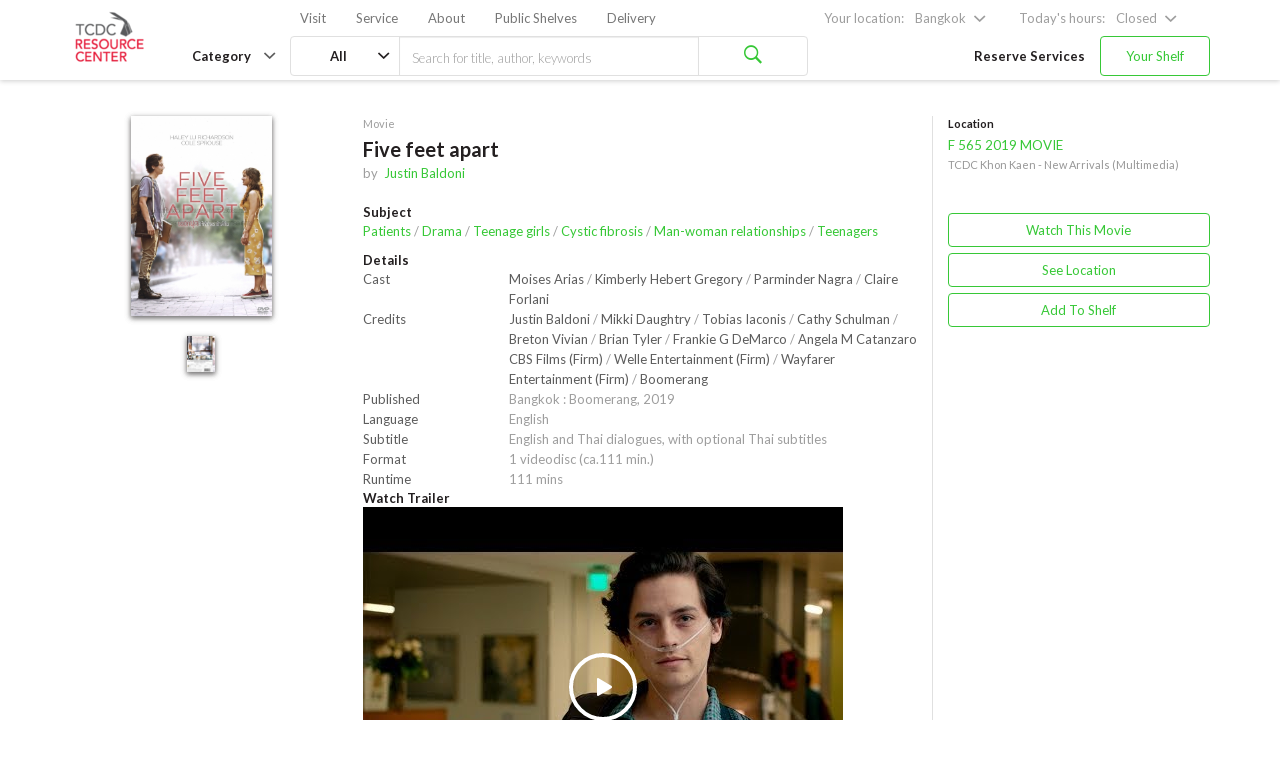

--- FILE ---
content_type: text/html; charset=UTF-8
request_url: https://library.tcdc.or.th/record/view/b00049196
body_size: 16534
content:
<!DOCTYPE html>
<html lang="en" class="">
<head>
  <meta charset="utf-8">
  <meta name="viewport" content="width=device-width, initial-scale=1, maximum-scale=1, user-scalable=no">
    <meta name="description" content=" By Justin Baldoni. This movie is about patients, drama, teenage girls, cystic fibrosis, man-woman relationships, teenagers." />    <meta name="copyright" content="Thailand Creative &amp; Design Center. All Rights Reserved. Designed &amp; Developed by Boonmee Lab" />
  <meta name="application-name" content="TCDC Resource Center" />
  <meta property="og:title" content="Five feet apart" />
  <meta property="og:url" content="https://library.tcdc.or.th/record/view/b00049196" />
  <meta property="og:type" content="video.movie" />
  <meta property="og:image" content="https://resource.tcdc.or.th/bookcover/49196/49196-fc-a.jpg" />  <meta property="og:description" content=" By Justin Baldoni. This movie is about patients, drama, teenage girls, cystic fibrosis, man-woman relationships, teenagers." />      <meta name="twitter:card" content="summary" />
  <meta name="twitter:title" content="Five feet apart" />
  <meta name="twitter:description" content=" By Justin Baldoni. This movie is about patients, drama, teenage girls, cystic fibrosis, man-woman relationships, teenagers." />  <meta name="twitter:image" content="https://resource.tcdc.or.th/bookcover/49196/49196-fc-a.jpg" />
  <title>Five feet apart - TCDC Resource Center</title>
  <!-- Favicon -->
  <link rel="icon" type="image/png" href="/img/favicon@2x.png">
  <link rel="apple-touch-icon" href="/img/icon/Icon-60@2x.png" />
  <link rel="apple-touch-icon" sizes="180x180" href="/img/icon/Icon-60@3x.png" />
  <link rel="apple-touch-icon" sizes="76x76" href="/img/icon/Icon-76.png" />
  <link rel="apple-touch-icon" sizes="152x152" href="/img/icon/Icon-76@2x.png" />
  <link rel="apple-touch-icon" sizes="58x58" href="/img/icon/Icon-Small@2x.png" />

  <!-- Latest compiled and minified CSS -->
  <link rel="stylesheet" href="/css/bootstrap.css">

  <!-- Optional theme -->
  <link rel="stylesheet" href="/css/bootstrap-theme.css">
  <link rel="stylesheet" href="/css/main.css">
  <link rel="stylesheet" href="/css/bootstrap-switch.min.css">
  <!-- <link href='http://fonts.googleapis.com/css?family=Lato:100,200,300,400,700&subset=latin,latin-ext' rel='stylesheet' type='text/css'> -->
    <!--[if IE]>
  <style>
      .row {
          width: 100%;
          background-color: #FF0000;
      }
  </style>
  <![endif]-->
  <script type="text/javascript">
    /**
     * Utility functions
     * They need to be loaded before <body>
     * because they'll be used in onload/onerror attributes.
     */

    // On Image Error - use this when the image loaded is error
    function onImageError(image, recordClass, removeOnError) {
        image.onerror = '';
        var timerId = setInterval(function() {
          // wait until jQuery is loaded
          if (typeof $ === 'undefined') return;
          if (removeOnError) {
            if (typeof removeOnError === 'boolean') {
              $(image).remove();
            } else if (typeof removeOnError === 'string') {
              $(image).closest(removeOnError).remove();
            }
          } else {
            image.onload = function() {
              $(this).closest('.bookshelf-cover').imgLiquid();
            };
            image.src = getErrorImageSrc(recordClass);
          }
          clearInterval(timerId);
        }, 1000);
        return true;
    }

    // The dummy image must have the specific name template ("dummy_{lowercase_record_class}(@2x).png")
    function getErrorImageSrc(recordClass)
    {
      return '/img/dummy_' + recordClass.toLowerCase() + (isHighDensity()? '@2x' : '') + '.png';
    }

  </script>
</head>
<body data-path="record-view" data-controller="record" data-route="view">
  
  
  <script>
   // (function(i,s,o,g,r,a,m){i['GoogleAnalyticsObject']=r;i[r]=i[r]||function(){
   // (i[r].q=i[r].q||[]).push(arguments)},i[r].l=1*new Date();a=s.createElement(o),
   // m=s.getElementsByTagName(o)[0];a.async=1;a.src=g;m.parentNode.insertBefore(a,m)
   // })(window,document,'script','//www.google-analytics.com/analytics.js','ga');

   //  ga('create', 'UA-197487-3', 'auto');
   // ga('send', 'pageview');  
  //</script>
 
	<!-- Google tag (gtag.js) -->
	<script async src="https://www.googletagmanager.com/gtag/js?id=G-QCJY6BSW36"></script>
	<script>
	  window.dataLayer = window.dataLayer || [];
	  function gtag(){dataLayer.push(arguments);}
	  gtag('js', new Date());

	  gtag('config', 'G-QCJY6BSW36');
	</script>
  
  <div id="back-to-top-btn" class="visible-xs">
    <span class="icon ion-chevron-up Hicon1"></span>
  </div>
  <script>
    var SITE_URL = "https://library.tcdc.or.th/";
    var RESOURCE_URL = "https://resource.tcdc.or.th";
    var SEARCH_URL = "https://library.tcdc.or.th/search/q";
    var AUTOSUGGEST_URL = "https://library.tcdc.or.th/autosuggest/autosuggest_result";
    var searchFacet  = {};
    var searchFilter  = {};
    var sortFilter  = {};
    var sessionExpiration = 600;
    var user_login = false;

    // import sdk
    window.fbAsyncInit = function() {
      FB.init({
        appId      : '398492940327604',
        xfbml      : true,
        version    : 'v2.2'
      });
    };

    (function(d, s, id){
      var js, fjs = d.getElementsByTagName(s)[0];
      if (d.getElementById(id)) {return;}
      js = d.createElement(s); js.id = id;
      js.src = "//connect.facebook.net/en_US/sdk.js";
      fjs.parentNode.insertBefore(js, fjs);
    }(document, 'script', 'facebook-jssdk'));

  </script>
  <div id="menu-xs-overlay" class="hidden">
  </div>
  <div id="menu-xs" class="menu-xs visible-xs">
    <div class="">
      <div class="row" style="height: 56px; vertical-align: middle;">
        <div class="col-xs-12" style="text-align: center;">
          <div class="site-logo sprite tcdc-resource-center-color"></div>
        </div>
        <!-- <div class="col-xs-2" style="text-align:right">
          <span id="menu-xs-close-btn" class="icon ion-backspace Hicon1 color-gray" style="float: right;"></span>
        </div> -->
      </div>
      <div class="row">
        <ul class="menu-xs-content">
          <li class="menu-xs-content-main">
            <a class="menu-item" href="https://library.tcdc.or.th/">Home</a>
          </li>
          <li class="menu-xs-content-main">
            <a class="menu-item collapsed" data-toggle="collapse" href="#mobile-menu-category-list">Browse by Category
              <i class="icon ion-chevron-down"></i>
            </a>
            <ul id="mobile-menu-category-list" class="menu-xs-subcontent collapse"><hr class='featurette-divider-small'/><li class="menu-xs-content-subcontent"><a class="dropdown-button Hicon3 icon ion-chevron-right" data-toggle="dropdown" aria-haspopup="true" role="button" aria-expanded="false" tabindex="-1" href="#"></a><a class="menu-item topic-name" data-toggle="dropdown" tabindex="-1" href="#"><span class="">New Arrivals</span></a><ul class="dropdown-menu mobile-dropdown-menu"><li><a tabindex="-1" href="https://library.tcdc.or.th/collection/book/new">New Books</a></li><li><a tabindex="-1" href="https://library.tcdc.or.th/collection/magazine/new">New Magazines</a></li><li><a tabindex="-1" href="https://library.tcdc.or.th/collection/movie/new">New Movies</a></li></ul></li><hr class='featurette-divider-small'/><li class="menu-xs-content-subcontent"><a class="dropdown-button Hicon3 icon ion-chevron-right" data-toggle="dropdown" aria-haspopup="true" role="button" aria-expanded="false" tabindex="-3" href="https://library.tcdc.or.th/search/q?q=architecture"></a><a class="menu-item topic-name" data-toggle="" tabindex="-3" href="https://library.tcdc.or.th/search/q?q=architecture"><span class="">Architecture</span></a><ul class="dropdown-menu mobile-dropdown-menu"><li><a tabindex="-3" href="https://library.tcdc.or.th/search/q?q=structure">Structure</a></li><li><a tabindex="-3" href="https://library.tcdc.or.th/search/q?q=construction">Construction</a></li><li><a tabindex="-3" href="https://library.tcdc.or.th/search/q?q=building">Building</a></li><li><a tabindex="-3" href="https://library.tcdc.or.th/search/q?q=landscape">Landscape</a></li></ul></li><hr class='featurette-divider-small'/><li class="menu-xs-content-subcontent"><a class="dropdown-button Hicon3 icon ion-chevron-right" data-toggle="dropdown" aria-haspopup="true" role="button" aria-expanded="false" tabindex="-4" href="https://library.tcdc.or.th/search/q?q=art"></a><a class="menu-item topic-name" data-toggle="" tabindex="-4" href="https://library.tcdc.or.th/search/q?q=art"><span class="">Art & Arts</span></a><ul class="dropdown-menu mobile-dropdown-menu"><li><a tabindex="-4" href="https://library.tcdc.or.th/search/q?q=art">Art</a></li><li><a tabindex="-4" href="https://library.tcdc.or.th/search/q?q=art%20theory">Theory</a></li><li><a tabindex="-4" href="https://library.tcdc.or.th/search/q?q=body">Body</a></li><li><a tabindex="-4" href="https://library.tcdc.or.th/search/q?q=craft">Craft</a></li></ul></li><hr class='featurette-divider-small'/><li class="menu-xs-content-subcontent"><a class="dropdown-button Hicon3 icon ion-chevron-right" data-toggle="dropdown" aria-haspopup="true" role="button" aria-expanded="false" tabindex="-5" href="https://library.tcdc.or.th/search/q?q=communication%20design"></a><a class="menu-item topic-name" data-toggle="" tabindex="-5" href="https://library.tcdc.or.th/search/q?q=communication%20design"><span class="">Communication Design</span></a><ul class="dropdown-menu mobile-dropdown-menu"><li><a tabindex="-5" href="https://library.tcdc.or.th/search/q?q=media">Media</a></li><li><a tabindex="-5" href="https://library.tcdc.or.th/search/q?q=multimedia">Multimedia</a></li><li><a tabindex="-5" href="https://library.tcdc.or.th/search/q?q=presentation">Presentation</a></li><li><a tabindex="-5" href="https://library.tcdc.or.th/search/q?q=visual%20communication">Visual Communication</a></li></ul></li><hr class='featurette-divider-small'/><li class="menu-xs-content-subcontent"><a class="dropdown-button Hicon3 icon ion-chevron-right" data-toggle="dropdown" aria-haspopup="true" role="button" aria-expanded="false" tabindex="-6" href="https://library.tcdc.or.th/search/q?q=bussiness"></a><a class="menu-item topic-name" data-toggle="" tabindex="-6" href="https://library.tcdc.or.th/search/q?q=bussiness"><span class="">Business</span></a><ul class="dropdown-menu mobile-dropdown-menu"><li><a tabindex="-6" href="https://library.tcdc.or.th/search/q?q=business">Business</a></li><li><a tabindex="-6" href="https://library.tcdc.or.th/search/q?q=economics">Economics</a></li><li><a tabindex="-6" href="https://library.tcdc.or.th/search/q?q=marketing">Marketing</a></li><li><a tabindex="-6" href="https://library.tcdc.or.th/search/q?q=customer">Customer</a></li></ul></li><hr class='featurette-divider-small'/><li class="menu-xs-content-subcontent"><a class="dropdown-button Hicon3 icon ion-chevron-right" data-toggle="dropdown" aria-haspopup="true" role="button" aria-expanded="false" tabindex="-7" href="https://library.tcdc.or.th/search/q?q=material"></a><a class="menu-item topic-name" data-toggle="" tabindex="-7" href="https://library.tcdc.or.th/search/q?q=material"><span class="">Material</span></a><ul class="dropdown-menu mobile-dropdown-menu"><li><a tabindex="-7" href="https://library.tcdc.or.th/search/q?q=material">Material</a></li><li><a tabindex="-7" href="https://library.tcdc.or.th/search/q?q=texture">Texture</a></li><li><a tabindex="-7" href="https://library.tcdc.or.th/search/q?q=polymer">Material</a></li><li><a tabindex="-7" href="https://library.tcdc.or.th/search/q?q=nylon">Nylon</a></li></ul></li><hr class='featurette-divider-small'/><li class="menu-xs-content-subcontent"><a class="dropdown-button Hicon3 icon ion-chevron-right" data-toggle="dropdown" aria-haspopup="true" role="button" aria-expanded="false" tabindex="-8" href="https://library.tcdc.or.th/search/q?q=service%20design"></a><a class="menu-item topic-name" data-toggle="" tabindex="-8" href="https://library.tcdc.or.th/search/q?q=service%20design"><span class="">Service Design</span></a><ul class="dropdown-menu mobile-dropdown-menu"><li><a tabindex="-8" href="https://library.tcdc.or.th/search/q?q=service">Service</a></li><li><a tabindex="-8" href="https://library.tcdc.or.th/search/q?q=creation">Creation</a></li><li><a tabindex="-8" href="https://library.tcdc.or.th/search/q?q=implmentation">Implementation</a></li><li><a tabindex="-8" href="https://library.tcdc.or.th/search/q?q=exploration">Exploration</a></li></ul></li><hr class='featurette-divider-small'/><li class="menu-xs-content-subcontent"><a class="dropdown-button Hicon3 icon ion-chevron-right" data-toggle="dropdown" aria-haspopup="true" role="button" aria-expanded="false" tabindex="-9" href="https://library.tcdc.or.th/search/q?q=social%20science"></a><a class="menu-item topic-name" data-toggle="" tabindex="-9" href="https://library.tcdc.or.th/search/q?q=social%20science"><span class="">Social Science</span></a><ul class="dropdown-menu mobile-dropdown-menu"><li><a tabindex="-9" href="https://library.tcdc.or.th/search/q?q=environment">Environment</a></li><li><a tabindex="-9" href="https://library.tcdc.or.th/search/q?q=government">Government</a></li><li><a tabindex="-9" href="https://library.tcdc.or.th/search/q?q=human">Human</a></li><li><a tabindex="-9" href="https://library.tcdc.or.th/search/q?q=social">Social</a></li></ul></li><hr class='featurette-divider-small'/><li class="menu-xs-content-subcontent"><a class="dropdown-button Hicon3 icon ion-chevron-right" data-toggle="dropdown" aria-haspopup="true" role="button" aria-expanded="false" tabindex="-10" href="https://library.tcdc.or.th/search/q?q=design%20history"></a><a class="menu-item topic-name" data-toggle="" tabindex="-10" href="https://library.tcdc.or.th/search/q?q=design%20history"><span class="">Design History</span></a><ul class="dropdown-menu mobile-dropdown-menu"><li><a tabindex="-10" href="https://library.tcdc.or.th/search/q?q=sculpture">Sculpture</a></li><li><a tabindex="-10" href="https://library.tcdc.or.th/search/q?q=civilization">Civilization</a></li></ul></li><hr class='featurette-divider-small'/><li class="menu-xs-content-subcontent"><a class="dropdown-button Hicon3 icon ion-chevron-right" data-toggle="dropdown" aria-haspopup="true" role="button" aria-expanded="false" tabindex="-11" href="https://library.tcdc.or.th/search/q?q=fashion%20design"></a><a class="menu-item topic-name" data-toggle="" tabindex="-11" href="https://library.tcdc.or.th/search/q?q=fashion%20design"><span class="">Fashion Design</span></a><ul class="dropdown-menu mobile-dropdown-menu"><li><a tabindex="-11" href="https://library.tcdc.or.th/search/q?q=fashion">Fashion</a></li><li><a tabindex="-11" href="https://library.tcdc.or.th/search/q?q=clothes">Clothes</a></li><li><a tabindex="-11" href="https://library.tcdc.or.th/search/q?q=accessories">Accessories</a></li><li><a tabindex="-11" href="https://library.tcdc.or.th/search/q?q=jewelry">Jewelry</a></li></ul></li><hr class='featurette-divider-small'/><li class="menu-xs-content-subcontent"><a class="dropdown-button Hicon3 icon ion-chevron-right" data-toggle="dropdown" aria-haspopup="true" role="button" aria-expanded="false" tabindex="-12" href="https://library.tcdc.or.th/search/q?q=industrial%20design"></a><a class="menu-item topic-name" data-toggle="" tabindex="-12" href="https://library.tcdc.or.th/search/q?q=industrial%20design"><span class="">Industrial Design</span></a><ul class="dropdown-menu mobile-dropdown-menu"><li><a tabindex="-12" href="https://library.tcdc.or.th/search/q?q=applied%20art">Applied Art</a></li><li><a tabindex="-12" href="https://library.tcdc.or.th/search/q?q=goods">Goods</a></li><li><a tabindex="-12" href="https://library.tcdc.or.th/search/q?q=vehicle">Vehicle</a></li><li><a tabindex="-12" href="https://library.tcdc.or.th/search/q?q=automobile">Automobile</a></li></ul></li><hr class='featurette-divider-small'/><li class="menu-xs-content-subcontent"><a class="dropdown-button Hicon3 icon ion-chevron-right" data-toggle="dropdown" aria-haspopup="true" role="button" aria-expanded="false" tabindex="-13" href="https://library.tcdc.or.th/search/q?q=interior%20design"></a><a class="menu-item topic-name" data-toggle="" tabindex="-13" href="https://library.tcdc.or.th/search/q?q=interior%20design"><span class="">Interior Design</span></a><ul class="dropdown-menu mobile-dropdown-menu"><li><a tabindex="-13" href="https://library.tcdc.or.th/search/q?q=interior">Interior</a></li><li><a tabindex="-13" href="https://library.tcdc.or.th/search/q?q=furniture">Furniture</a></li><li><a tabindex="-13" href="https://library.tcdc.or.th/search/q?q=space">Space</a></li><li><a tabindex="-13" href="https://library.tcdc.or.th/search/q?q=chair">Chair</a></li></ul></li><hr class='featurette-divider-small'/><li class="menu-xs-content-subcontent"><a class="dropdown-button Hicon3 icon ion-chevron-right" data-toggle="dropdown" aria-haspopup="true" role="button" aria-expanded="false" tabindex="-15" href="https://library.tcdc.or.th/search/q?q=Multimedia"></a><a class="menu-item topic-name" data-toggle="" tabindex="-15" href="https://library.tcdc.or.th/search/q?q=Multimedia"><span class="">Collection</span></a><ul class="dropdown-menu mobile-dropdown-menu"><li><a tabindex="-15" href="https://library.tcdc.or.th/collection/view/10700">Movie</a></li><li><a tabindex="-15" href="https://library.tcdc.or.th/collection/view/10758">Music</a></li></ul></li><hr class='featurette-divider-small'/></ul>          </li>
          <li class="menu-xs-content-main">
            <a class="menu-item" href="https://library.tcdc.or.th/bookshelf">Public Shelves</a>
          </li>
          <li class="menu-xs-content-main">
            <a class="menu-item" href="https://library.tcdc.or.th/reserve">Reserve Services</a>
          </li>
          <li class="menu-xs-content-main">
            <a class="menu-item" href="https://library.tcdc.or.th/delivery">Delivery Services</a>
          </li>
          <li class="menu-xs-content-main">
            <a class="menu-item" href="https://library.tcdc.or.th/page/about">About TCDC</a>
          </li>
          <li class="menu-xs-content-main">
            <a class="menu-item" href="https://library.tcdc.or.th/page/visit">Visit</a>
          </li>
          <li class="menu-xs-content-main">
            <a class="menu-item" href="https://library.tcdc.or.th/service/index/info-service">Service</a>
          </li>
          <li class="menu-xs-content-main">
            <a class="menu-item" href="https://library.tcdc.or.th/page/service">Become a Member</a>
          </li>
          <li class="menu-xs-content-main">
            <a class="menu-item" href="#" data-toggle="modal" data-target="#suggestModal">Suggest New Item</a>
          </li>
          <li class="menu-xs-content-main">
            <a class="menu-item" href="https://library.tcdc.or.th/faqs">FAQ</a>
          </li>
          <li class="menu-xs-content-main">
            <a class="menu-item" href="https://library.tcdc.or.th/sitemap">Sitemap</a>
          </li>
        </ul>
      </div>
    </div>
  </div>
  <div id="mobile-navbar" class="navbar-xs navbar navbar-default navbar-fixed-top visible-xs">
    <div class="container-fluid">
      <div class="navbar-xs-top row">
        <div class="main-menu-col col-xs-4">
          <a id="main-menu" href="#" onclick="toggleXsMenu();">Menu</a>
        </div>

        <div class="mytcdc-menu account-menu-col col-xs-8">
          <div class="menu-list">
            <span class="menu-item">
              <a href="#" class="menu-item item-location dropdown-toggle" data-toggle="dropdown">
                <span class="icon ion-location Hicon3"></span>
              </a>
              <ul class="dropdown-menu" role="menu" aria-labelledby="dropdownMenu">
                                                      <li><a href="#" class="active" onclick="selectCurrentLibraryLocation('TCDCBKK');">Bangkok</a></li>
                                      <li><a href="#" class="" onclick="selectCurrentLibraryLocation('TCDCCHM');">Chiang Mai</a></li>
                                      <li><a href="#" class="" onclick="selectCurrentLibraryLocation('TCDCKK');">Khonkaen</a></li>
                                      <li><a href="#" class="" onclick="selectCurrentLibraryLocation('TCDCSC');">Commons MunMun</a></li>
                                                </ul>
            </span>

             
			<!--
            <span class="menu-item">
              <a class="account-menu menu-item item-login" href="#" data-toggle="modal" data-target="#loginModal">Log In</a>
            </span>
			-->
                      </div>
        </div>

      </div>
      <div class="navbar-xs-bottom navbar-bookshelf row">
        <div class="search-query-group input-group">
          <form role="search">

            <input type="text" class="form-control search-query" placeholder="title, author, keywords" style="float:left; border-top-left-radius: 4px;
            border-bottom-left-radius: 4px;" >

            <span class="input-group-btn" style="float:left;">
              <button type="submit" class="btn search-btn">
                <span class="icon ion-ios-search-strong Hicon2"></span>
              </button>
            </span>

          </form>
        </div><!-- /input-group -->
        <button class="btn btn-bookshelf btn-bookshelf-list">Your Shelf</button>
      </div>
    </div>
  </div>
  <div id="main-navbar" class="navbar navbar-default navbar-fixed-top hidden-xs" role="navigation">
    <div class="container">
      <div class="navbar-header">
        <button type="button" class="navbar-toggle collapsed" data-toggle="collapse" data-target=".navbar-collapse">
          <span class="sr-only">Toggle navigation</span>
          <span class="icon-bar"></span>
          <span class="icon-bar"></span>
          <span class="icon-bar"></span>
        </button>
        <a class="navbar-brand" href="https://library.tcdc.or.th/">
          <div class="site-logo sprite tcdc-resource-center-color"></div>
        </a>
      </div>
      <div class="navbar-container navbar-collapse collapse">
        <div class="navbar-top">
          <ul id="navbar-top-left" class="nav navbar-nav navbar-top navbar-top-left">
            <li><a href="https://library.tcdc.or.th/page/visit">Visit</a></li>
            <li><a href="https://library.tcdc.or.th/page/service">Service</a></li>
            <li><a href="https://library.tcdc.or.th/page/about">About</a></li>
            <li><a href="https://library.tcdc.or.th/bookshelf">Public Shelves</a></li>
            <li><a href="https://library.tcdc.or.th/delivery">Delivery</a></li>
          </ul>
          <ul id="navbar-top-right" class="nav navbar-nav navbar-top pull-right navbar-top-right">

            <li id="location-top-fixed-menu">
              <!-- <a class="icon ion-ios-information Hicon3" data-toggle="tooltip" data-placement="bottom" data-html="true" data-container="#location-top-fixed-menu" title="Choose your location for better search results."></a> -->
              <label>Your location:</label>
              <a href="#" class="location-menu dropdown-toggle" data-toggle="dropdown">
                <span class="text">Bangkok</span>
                <span class="icon ion-chevron-down"></span>
              </a>
              <ul class="dropdown-menu" role="menu" aria-labelledby="dropdownMenu">
                                                      <li><a href="#" class="active" onclick="selectCurrentLibraryLocation('TCDCBKK');">Bangkok</a></li>
                                      <li><a href="#" class="" onclick="selectCurrentLibraryLocation('TCDCCHM');">Chiang Mai</a></li>
                                      <li><a href="#" class="" onclick="selectCurrentLibraryLocation('TCDCKK');">Khonkaen</a></li>
                                      <li><a href="#" class="" onclick="selectCurrentLibraryLocation('TCDCSC');">Commons MunMun</a></li>
                                                </ul>
            </li>

            <li id="hour-top-fixed-menu">
              <label>Today's hours:</label>
              <a id="hour-toggle" href="#" class="dropdown-toggle">
                <span>Closed</span>
                <span class="icon ion-chevron-down"></span>
              </a>
            </li>

            <li id="mytcdc-menu" class="mytcdc-menu">
              <div class="menu-list">
                                  <!-- <a class="menu-item item-login" href="#" data-toggle="modal" data-target="#loginModal">Log In / Sign Up</a> -->
                              </div>
            </li>
          </ul>
        </div>

        <div class="navbar-bottom">
          <div class="nav navbar-nav navbar-left">
            <div class="dropdown pathfinder-btn-wrapper">
              <a id="pathfinder-btn" href="#" class="dropdown-toggle" data-toggle="dropdown">
                <span class="text">Category</span>
                <span class="icon ion-chevron-down"></span>
              </a>
              <ul class="dropdown-menu multi-level" role="menu" aria-labelledby="dropdownMenu"><li class="dropdown-submenu"><a tabindex="-1" href='#' >New Arrivals</a><ul class="dropdown-menu"><li><a tabindex="-1" href="https://library.tcdc.or.th/collection/book/new">New Books</a></li><li><a tabindex="-1" href="https://library.tcdc.or.th/collection/magazine/new">New Magazines</a></li><li><a tabindex="-1" href="https://library.tcdc.or.th/collection/movie/new">New Movies</a></li></ul></li><li class="separator"></li><li class="dropdown-submenu"><a tabindex="-3"  href="https://library.tcdc.or.th/search/q?q=architecture" >Architecture</a><ul class="dropdown-menu"><li><a tabindex="-3" href="https://library.tcdc.or.th/search/q?q=structure">Structure</a></li><li><a tabindex="-3" href="https://library.tcdc.or.th/search/q?q=construction">Construction</a></li><li><a tabindex="-3" href="https://library.tcdc.or.th/search/q?q=building">Building</a></li><li><a tabindex="-3" href="https://library.tcdc.or.th/search/q?q=landscape">Landscape</a></li></ul></li><li class="dropdown-submenu"><a tabindex="-4"  href="https://library.tcdc.or.th/search/q?q=art" >Art & Arts</a><ul class="dropdown-menu"><li><a tabindex="-4" href="https://library.tcdc.or.th/search/q?q=art">Art</a></li><li><a tabindex="-4" href="https://library.tcdc.or.th/search/q?q=art%20theory">Theory</a></li><li><a tabindex="-4" href="https://library.tcdc.or.th/search/q?q=body">Body</a></li><li><a tabindex="-4" href="https://library.tcdc.or.th/search/q?q=craft">Craft</a></li></ul></li><li class="dropdown-submenu"><a tabindex="-5"  href="https://library.tcdc.or.th/search/q?q=communication%20design" >Communication Design</a><ul class="dropdown-menu"><li><a tabindex="-5" href="https://library.tcdc.or.th/search/q?q=media">Media</a></li><li><a tabindex="-5" href="https://library.tcdc.or.th/search/q?q=multimedia">Multimedia</a></li><li><a tabindex="-5" href="https://library.tcdc.or.th/search/q?q=presentation">Presentation</a></li><li><a tabindex="-5" href="https://library.tcdc.or.th/search/q?q=visual%20communication">Visual Communication</a></li></ul></li><li class="dropdown-submenu"><a tabindex="-6"  href="https://library.tcdc.or.th/search/q?q=bussiness" >Business</a><ul class="dropdown-menu"><li><a tabindex="-6" href="https://library.tcdc.or.th/search/q?q=business">Business</a></li><li><a tabindex="-6" href="https://library.tcdc.or.th/search/q?q=economics">Economics</a></li><li><a tabindex="-6" href="https://library.tcdc.or.th/search/q?q=marketing">Marketing</a></li><li><a tabindex="-6" href="https://library.tcdc.or.th/search/q?q=customer">Customer</a></li></ul></li><li class="dropdown-submenu"><a tabindex="-7"  href="https://library.tcdc.or.th/search/q?q=material" >Material</a><ul class="dropdown-menu"><li><a tabindex="-7" href="https://library.tcdc.or.th/search/q?q=material">Material</a></li><li><a tabindex="-7" href="https://library.tcdc.or.th/search/q?q=texture">Texture</a></li><li><a tabindex="-7" href="https://library.tcdc.or.th/search/q?q=polymer">Material</a></li><li><a tabindex="-7" href="https://library.tcdc.or.th/search/q?q=nylon">Nylon</a></li></ul></li><li class="dropdown-submenu"><a tabindex="-8"  href="https://library.tcdc.or.th/search/q?q=service%20design" >Service Design</a><ul class="dropdown-menu"><li><a tabindex="-8" href="https://library.tcdc.or.th/search/q?q=service">Service</a></li><li><a tabindex="-8" href="https://library.tcdc.or.th/search/q?q=creation">Creation</a></li><li><a tabindex="-8" href="https://library.tcdc.or.th/search/q?q=implmentation">Implementation</a></li><li><a tabindex="-8" href="https://library.tcdc.or.th/search/q?q=exploration">Exploration</a></li></ul></li><li class="dropdown-submenu"><a tabindex="-9"  href="https://library.tcdc.or.th/search/q?q=social%20science" >Social Science</a><ul class="dropdown-menu"><li><a tabindex="-9" href="https://library.tcdc.or.th/search/q?q=environment">Environment</a></li><li><a tabindex="-9" href="https://library.tcdc.or.th/search/q?q=government">Government</a></li><li><a tabindex="-9" href="https://library.tcdc.or.th/search/q?q=human">Human</a></li><li><a tabindex="-9" href="https://library.tcdc.or.th/search/q?q=social">Social</a></li></ul></li><li class="dropdown-submenu"><a tabindex="-10"  href="https://library.tcdc.or.th/search/q?q=design%20history" >Design History</a><ul class="dropdown-menu"><li><a tabindex="-10" href="https://library.tcdc.or.th/search/q?q=sculpture">Sculpture</a></li><li><a tabindex="-10" href="https://library.tcdc.or.th/search/q?q=civilization">Civilization</a></li></ul></li><li class="dropdown-submenu"><a tabindex="-11"  href="https://library.tcdc.or.th/search/q?q=fashion%20design" >Fashion Design</a><ul class="dropdown-menu"><li><a tabindex="-11" href="https://library.tcdc.or.th/search/q?q=fashion">Fashion</a></li><li><a tabindex="-11" href="https://library.tcdc.or.th/search/q?q=clothes">Clothes</a></li><li><a tabindex="-11" href="https://library.tcdc.or.th/search/q?q=accessories">Accessories</a></li><li><a tabindex="-11" href="https://library.tcdc.or.th/search/q?q=jewelry">Jewelry</a></li></ul></li><li class="dropdown-submenu"><a tabindex="-12"  href="https://library.tcdc.or.th/search/q?q=industrial%20design" >Industrial Design</a><ul class="dropdown-menu"><li><a tabindex="-12" href="https://library.tcdc.or.th/search/q?q=applied%20art">Applied Art</a></li><li><a tabindex="-12" href="https://library.tcdc.or.th/search/q?q=goods">Goods</a></li><li><a tabindex="-12" href="https://library.tcdc.or.th/search/q?q=vehicle">Vehicle</a></li><li><a tabindex="-12" href="https://library.tcdc.or.th/search/q?q=automobile">Automobile</a></li></ul></li><li class="dropdown-submenu"><a tabindex="-13"  href="https://library.tcdc.or.th/search/q?q=interior%20design" >Interior Design</a><ul class="dropdown-menu"><li><a tabindex="-13" href="https://library.tcdc.or.th/search/q?q=interior">Interior</a></li><li><a tabindex="-13" href="https://library.tcdc.or.th/search/q?q=furniture">Furniture</a></li><li><a tabindex="-13" href="https://library.tcdc.or.th/search/q?q=space">Space</a></li><li><a tabindex="-13" href="https://library.tcdc.or.th/search/q?q=chair">Chair</a></li></ul></li><li class="separator"></li><li class="dropdown-submenu"><a tabindex="-15"  href="https://library.tcdc.or.th/search/q?q=Multimedia" >Collection</a><ul class="dropdown-menu"><li><a tabindex="-15" href="https://library.tcdc.or.th/collection/view/10700">Movie</a></li><li><a tabindex="-15" href="https://library.tcdc.or.th/collection/view/10758">Music</a></li></ul></li></ul>            </div>
          </div>

          <ul class="nav navbar-nav navbar-right">
            <li><a href="https://library.tcdc.or.th/reserve">Reserve Services</a></li>
            <li class="navbar-bookshelf"><button class="btn btn-bookshelf btn-bookshelf-list">Your Shelf</button></li>
          </ul>

          <div class="search-panel">
            <div class="search-panel-wrapper">
              <div class="search-query-group input-group">
                <form class="navbar-form" role="search">

                  <span id="search-classname" class="search-classname dropdown input-group-btn">
                    <a href="#" class="btn dropdown-toggle" data-toggle="dropdown" aria-haspopup="true" aria-expanded="false">
                      <span class="text">All</span>
                      <span class="icon ion-chevron-down"></span>
                    </a>
                    <ul class="dropdown-menu" role="menu">
                      <li><a href="#" data-classname="">All</a></li>
                      <li><a href="#" data-classname="book">Book</a></li>
                      <li><a href="#" data-classname="movie">Movie</a></li>
                      <li><a href="#" data-classname="music">Music</a></li>
                      <li><a href="#" data-classname="magazine">Magazine</a></li>
                      <li><a href="#" data-classname="article">Article</a></li>
                      <li><a href="#" data-classname="video">Video</a></li>
                      <li><a href="#" data-classname="shelf">Shelf</a></li>
                      <li><a href="#" data-classname="archive">Archive</a></li>
                      <!-- <li role="separator" class="divider"></li> -->
                    </ul>
                  </span>

                  <input type="text" class="form-control search-query" placeholder="Search for title, author, keywords" value="">

                  <span class="input-group-btn" style="float:left;">
                    <button type="submit" class="btn search-btn">
                      <span class="icon ion-ios-search-strong Hicon2"></span>
                    </button>
                  </span>
                </form>
              </div><!-- /input-group -->
            </div>
          </div><!-- /.search-panel -->

        </div><!-- /.navbar-bottom -->
      </div><!--/.nav-collapse -->
    </div>

    <div id="template-bookshelf-list-footer" style="display:none;">
      <div id="template-bookshelf-list" style="display: none;">
        <div class="bookshelf-footer row">
          <div class="col-lg-12 col-md-12">

            <a class="bookshelf-reset-btn pull-left" onclick="resetBookshelf(this); return false;">Reset Shelf</a>
            <a class="bookshelf-print-btn pull-right" href="#" onclick="saveAndShareBookshelf(this); return false;">Save</a>
            <a class="bookshelf-save-btn pull-right" href="#" onclick="printCurrentBookshelf(this); return false;">Print</a>

          </div>
        </div>

      </div>
    </div>

    <div id="template-bookshelf-save-view" style="display:none;">
      <div class="bookshelf-save-view wrapper" style="display: none;">
        <form>
          <h3 class="title">Add Information</h3>

          <div class="container-fluid">
            <div class="row">
              <div class="col-sm-5 col-xs-12">
                <div class="record-item-shelf" style="width: 100%;">
                  <div class="thumbnail-wrapper thumbnail-static"></div>
                  <div class=""></div>
                  <div class="field-subtitle">
                    <div class="field-item-count"></div>
                  </div>
                </div>
              </div>
              <div class="col-sm-7 col-xs-12">
                <div class="form-group">
                  <label>Title <span class="required-input"></span></label>
                  <input type="text" name="bookshelf-title" class="form-control" placeholder="Shelf Title">
                </div>
                <div class="form-group">
                  <label>Description</label>
                  <textarea name="bookshelf-description" class="form-control" placeholder="What is this shelf about?"></textarea>
                </div>
                <div class="form-group" id="shelf-form-group-member-id">
                  <label class="member-label">
                    <span>TCDC Member ID (optional)</span>
                    <a class="subtitle" data-toggle="tooltip" data-placement="top" data-viewport="#main-navbar .bookshelf-save-view" data-html="true" title="You can add this shelf to your account.<br>Access it later at:<br><code>https://library.tcdc.or.th/bookshelf/member/&amp;lt;id&amp;gt;</code>">
                      <span class="icon ion-ios-information Hicon4 color-gray" style="vertical-align: middle;"></span>
                    </a>
                  </label>
                  <input type="text" name="bookshelf-member" class="form-control" placeholder="1211xxxxxxxxxx">
                  <input type="hidden" name="bookshelf-profile-id">
                </div>
                <div class="form-group">
                  <label class="share-public-label">
                    <input type="checkbox" name="bookshelf-share-public" class="" checked>
                    <span>
                      Add this shelf to
                      <a href="https://library.tcdc.or.th/bookshelf" class="highlight" target="_blank">Public Shelves</a>
                      <a class="subtitle" data-toggle="tooltip" data-placement="bottom" data-viewport="#main-navbar .bookshelf-save-view" data-html="true" title="If you check this, your shelf will be listed in Public Shelves and anyone can see it.">
                        <span class="icon ion-ios-information Hicon4 color-gray" style="vertical-align: middle;"></span>
                      </a>
                    </span>
                  </label>
                </div>
              </div>
            </div>
          </div>

          <div class="bookshelf-footer row">
            <div class="col-lg-12 col-md-12">
              <button class="hidden-confirm-btn" onclick="confirmSaveAndShareBookshelf(this); return false;" style="display: none;"></button>
              <a class="confirm-btn pull-right" href="#" onclick="confirmSaveAndShareBookshelf(this); return false;">Confirm</a>
              <a class="back-btn pull-right" href="#" onclick="cancelSaveAndShareBookshelf(this); return false;">Back</a>
              <div class="pull-right inline-loading" style="display: none;"><div class="loading uil-ripple-css"><div></div><div></div></div></div>
            </div>
          </div>

        </form>
      </div>
    </div>

    <div id="template-bookshelf-complete-view" style="display:none;">
      <div class="bookshelf-complete-view wrapper" style="display: none;">
        <div class="title-icon"><span class="icon ion-checkmark-circled Hicon1"></span></div>
        <h3 class="title">Your Shelf has been saved!</h3>
        <div class="subtitle">What's next</div>

        <div class="item-list-more">
          <ul>
            <li class="form-group bookshelf-view-link-row">
              <div><a href="" class="highlight bookshelf-view-link">View this shelf</a> or get link</div>
              <input type="text" class="bookshelf-public-link form-control click-to-select" value="" readonly>
            </li>

            <li class="form-group bookshelf-member-link-row">
              <div>View all collections in <a href="" class="highlight bookshelf-member-link">My Shelf</a></div>
            </li>

            <li class="form-group bookshelf-publicshelves-link-row">
              <div>View your shelf on <a href="https://library.tcdc.or.th/bookshelf" class="highlight">Public Shelves</a></div>
            </li>
          </ul>
        </div>

        <div class="bookshelf-footer row">
          <div class="col-lg-12 col-md-12">
            <a class="pull-right" href="#" onclick="closeBookshelf(); return false;">Done</a>
            <a class="pull-right" href="#" onclick="printCurrentBookshelf(); return false;">Print</a>
            <a class="pull-right" href="#" onclick="backToEditBookshelf(); return false;">Edit</a>
          </div>
        </div>
      </div>
    </div>


    <div id="template-hour" style="display:none">
      <h4 class="bold">Opening Hours</h4>
      <div>Open: 10:30 - 19:00</div><p>Everyday except Mondays</p><div>Close on following holidays:</div><table></table>    </div>
    <div id="template-empty-bookshelf" style="text-align: center;">
      <div class="bookshelf-empty-row">
        <span class="icon ion-paperclip Hicon1"></span>
        <h3>Your shelf is empty</h3>
        <p>Click “Add To Shelf” on each item to start</p>
      </div>
    </div>
    <div id="denv" style="display:none;">
            <div id="bookshelf-submit-url">https://library.tcdc.or.th/bookshelf/submit_bookshelf</div>
      <div id="add-record-url">https://library.tcdc.or.th/bookshelf/add_record_to_shelf</div>
      <div id="remove-record-url">https://library.tcdc.or.th/bookshelf/remove_record_from_shelf</div>
      <div id="remove-all-records-url">https://library.tcdc.or.th/bookshelf/remove_all_records_from_shelf</div>
      <div id="update-shelf-url">https://library.tcdc.or.th/bookshelf/update_shelf</div>
    </div>
  </div>

  
    
<script>
var record = {"updated_at":"2020-12-04","bibid":"b00049196","classname":"movie","callnumber":"F565 2019 MOVIE","callnumber_analyzed":"F565 2019 MOVIE","callnumber_string":"F565 2019 MOVIE","title":"Five feet apart","names":["Justin Baldoni","Mikki Daughtry","Tobias Iaconis","Cathy Schulman","Moises Arias","Kimberly Hebert Gregory","Parminder Nagra","Claire Forlani","Breton Vivian","Brian Tyler","Frankie G DeMarco","Angela M Catanzaro"],"organizations":["CBS Films (Firm)","Welle Entertainment (Firm)","Wayfarer Entertainment (Firm)","Boomerang"],"performers":["Moises Arias","Kimberly Hebert Gregory","Parminder Nagra","Claire Forlani"],"topics_term":["Teenage girls","Cystic fibrosis","Man-woman relationships","Teenagers"],"topics_form":["Drama"],"topics_general":["Patients"],"topics":["Patients","Drama","Teenage girls","Cystic fibrosis","Man-woman relationships","Teenagers"],"periods":[],"language":"eng","content_string":"Five feet apart\/Justin Baldoni\/Mikki Daughtry\/Tobias Iaconis\/Cathy Schulman\/Moises Arias\/Kimberly Hebert Gregory\/Parminder Nagra\/Claire Forlani\/Breton Vivian\/Brian Tyler\/Frankie G DeMarco\/Angela M Catanzaro\/CBS Films (Firm)\/Welle Entertainment (Firm)\/Wayfarer Entertainment (Firm)\/Boomerang\/Patients\/Drama\/Teenage girls\/Cystic fibrosis\/Man-woman relationships\/Teenagers","collection_code":["70710"],"collection_location":[1],"publisher":"Bangkok : Boomerang, 2019","mediaformat":"1 videodisc (ca.111 min.)","captions":["English and Thai dialogues, with optional Thai subtitles"],"playingtime":111,"locations":[{"barcode":"32110100067861","location_id":1,"callnumber":"F 565 2019 MOVIE","copy":0,"collection_code":"70710","collection_name":"TCDC Khon Kaen - New Arrivals (Multimedia)"}],"barcodes":["32110100067861"],"urls":["https:\/\/www.imdb.com\/title\/tt6472976"],"image":{"front":["https:\/\/resource.tcdc.or.th\/bookcover\/49196\/49196-fc-a.jpg"],"back":["https:\/\/resource.tcdc.or.th\/bookcover\/49196\/49196-bc-a.jpg"]},"thumbnail_url":"https:\/\/resource.tcdc.or.th\/bookcover\/49196\/49196-fc-t.gif","display_title":"Five feet apart","display_authors":["Justin Baldoni"],"display_subjects":["Patients","Drama","Teenage girls","Cystic fibrosis","Man-woman relationships","Teenagers"],"stat_view":3,"stat_popularity":0};var recordId = "b00049196";var recordImdb = "https:\/\/www.imdb.com\/title\/tt6472976";var tmdbApiKey = "8d0d016dc505b2eb9d59fc8c2de6a146";</script>

<!-- Start: #container -->
<div class="record-movie-view-page record-view-page page-container container">

	<!-- COVER IMAGE MODAL -->
	



<!-- COVER IMAGE MODAL -->
<div class="modal fade bs-example-modal-lg" id="coverModal" tabindex="-1" role="dialog" aria-labelledby="myModalLabel" aria-hidden="true">
  <div class="modal-dialog modal-lg">
    <div class="modal-content">
      <div class="modal-header">
        <button type="button" class="close" data-dismiss="modal">
          <span class="entypo cross Hicon1" style="line-height: 0.6;" aria-hidden="true"></span>
          <span class="sr-only">Close</span>
        </button>
        <h5 class="subtitle">Movie</h5>
        <h3 class="title">
          Five feet apart        </h3>

                  <p class="field-author">
            <span>by&nbsp;</span>
                                    <a href="https://library.tcdc.or.th/search/q?q=Justin%20Baldoni" class="field-author-item">Justin Baldoni</a>
                                  </p>
        
      </div>

      <div class="modal-body" style="display: flex;justify-content: center;flex-direction: column;align-items: center;margin-top: 4rem;">

      <div id="carousel-example" class="carousel slide" data-ride="carousel">
          <ol class="carousel-indicators">
                                          <li style="width: 10px; height: 10px;" data-target="#carousel-example" data-slide-to="0" class="active"></li>
              
              
                                                                                  <li style="width: 10px; height: 10px;" data-target="#carousel-example" data-slide-to="1"></li>
                                
              
                                                                            
              
                                                                            
              
                                                                            
              
                                                                            
              
                        </ol>

          <div class="carousel-inner">

                                              <div class="item active">
                    <a href="#">
                    <img src="https://resource.tcdc.or.th/bookcover/49196/49196-fc-a.jpg" onerror="onImageError(this, 'movie', 'li');"/>
                    </a>
                  </div>
                              
                              
                                                        <div class="item">
                      <a href="#">
                      <img src="https://resource.tcdc.or.th/bookcover/49196/49196-bc-a.jpg" onerror="onImageError(this, 'movie', 'li');"/>
                      </a>
                    </div>
                  
                              
                              
                                    
                              
                              
                                    
                              
                              
                                    
                              
                              
                                    
                              
                        </div>

          <a class="left carousel-control" href="#carousel-example" data-slide="prev">
            <span class="entypo chevron-left Hicon1" style="line-height: 0.6;position: absolute;top: 50%;left: -3rem;color: #000;" aria-hidden="true"></span>
          </a>
          <a class="right carousel-control" href="#carousel-example" data-slide="next">
            <span class="entypo chevron-right Hicon1" style="line-height: 0.6;position: absolute;top: 50%;right: -3rem;color: #000;" aria-hidden="true"></span>
          </a>
        </div>

        <!-- Start FlexSlider -->
        <!-- <div id="flexslider-carousel" class="slider flexslider">
          <ul class="slides">
                        <li style="width: 708px; float: left; display: block;"><img src="https://resource.tcdc.or.th/bookcover/49196/49196-fc-a.jpg" onerror="onImageError(this, 'movie', 'li');"/></li>
                        <li style="width: 708px; float: left; display: block;"><img src="https://resource.tcdc.or.th/bookcover/49196/49196-bc-a.jpg" onerror="onImageError(this, 'movie', 'li');"/></li>
                        <li style="width: 708px; float: left; display: block;"><img src="https://resource.tcdc.or.th/bookcover/49196/49196-tp-a.jpg" onerror="onImageError(this, 'movie', 'li');"/></li>
                        <li style="width: 708px; float: left; display: block;"><img src="https://resource.tcdc.or.th/bookcover/49196/49196-tc-a.jpg" onerror="onImageError(this, 'movie', 'li');"/></li>
                        <li style="width: 708px; float: left; display: block;"><img src="https://resource.tcdc.or.th/bookcover/49196/49196-tc1-a.jpg" onerror="onImageError(this, 'movie', 'li');"/></li>
                        <li style="width: 708px; float: left; display: block;"><img src="https://resource.tcdc.or.th/bookcover/49196/49196-tc2-a.jpg" onerror="onImageError(this, 'movie', 'li');"/></li>
                      </ul>
        </div> -->

        <hr class="featurette-divider" />
        <!-- <div class="carousel flexslider">
          <ul class="slides">
                        <li><img src="https://resource.tcdc.or.th/bookcover/49196/49196-fc-t.gif" onerror="onImageError(this, 'movie', 'li');"/></li>
                        <li><img src="https://resource.tcdc.or.th/bookcover/49196/49196-bc-t.gif" onerror="onImageError(this, 'movie', 'li');"/></li>
                        <li><img src="https://resource.tcdc.or.th/bookcover/49196/49196-tp-t.gif" onerror="onImageError(this, 'movie', 'li');"/></li>
                        <li><img src="https://resource.tcdc.or.th/bookcover/49196/49196-tc-t.gif" onerror="onImageError(this, 'movie', 'li');"/></li>
                        <li><img src="https://resource.tcdc.or.th/bookcover/49196/49196-tc1-t.gif" onerror="onImageError(this, 'movie', 'li');"/></li>
                        <li><img src="https://resource.tcdc.or.th/bookcover/49196/49196-tc2-t.gif" onerror="onImageError(this, 'movie', 'li');"/></li>
                      </ul>
        </div> -->
        <!-- End FlexSlider -->
      </div>
    </div>
  </div>
</div>



	<!-- VIDEO MODAL -->
	
  <div id="record-video-modal" class="modal fade" tabindex="-1" role="dialog">
    <div class="modal-dialog" role="document">
      <div class="modal-main">

        <div id="record-video-player" class="video-player"></div>

      </div>
    </div>
  </div>


	<section id="record-detail" class="record-item record-item-movie record-detail" data-bibid="b00049196">
		<div id="record-row" class="row">
			<div id="record-image-wrapper" class="col-lg-3 col-md-3 col-sm-12">

				
  <div class="">
    <a class="thumbnail-wrapper" data-toggle="modal" data-target="#coverModal">
      <div>
        <img class="record-main-image image-thumbnail" alt="" src="https://resource.tcdc.or.th/bookcover/49196/49196-fc-a.jpg" onerror="onImageError(this, &#39;movie&#39;);" />
      </div>
    </a>
  </div>
    <div class="record-detail-thumbnail-row">
          <div class="record-detail-thumbnail-wrapper">
        <a data-toggle="modal" data-target="#coverModal">
          <div class="thumbnail-wrapper">
            <img class="img-square image-thumbnail" src="https://resource.tcdc.or.th/bookcover/49196/49196-bc-t.gif" style="display: none;" onload="this.setAttribute('style', '');" onerror="onImageError(this, 'movie', '.record-detail-thumbnail-wrapper');">
          </div>
        </a>
      </div>
          <div class="record-detail-thumbnail-wrapper">
        <a data-toggle="modal" data-target="#coverModal">
          <div class="thumbnail-wrapper">
            <img class="img-square image-thumbnail" src="https://resource.tcdc.or.th/bookcover/49196/49196-tp-t.gif" style="display: none;" onload="this.setAttribute('style', '');" onerror="onImageError(this, 'movie', '.record-detail-thumbnail-wrapper');">
          </div>
        </a>
      </div>
          <div class="record-detail-thumbnail-wrapper">
        <a data-toggle="modal" data-target="#coverModal">
          <div class="thumbnail-wrapper">
            <img class="img-square image-thumbnail" src="https://resource.tcdc.or.th/bookcover/49196/49196-tc-t.gif" style="display: none;" onload="this.setAttribute('style', '');" onerror="onImageError(this, 'movie', '.record-detail-thumbnail-wrapper');">
          </div>
        </a>
      </div>
          <div class="record-detail-thumbnail-wrapper">
        <a data-toggle="modal" data-target="#coverModal">
          <div class="thumbnail-wrapper">
            <img class="img-square image-thumbnail" src="https://resource.tcdc.or.th/bookcover/49196/49196-tc1-t.gif" style="display: none;" onload="this.setAttribute('style', '');" onerror="onImageError(this, 'movie', '.record-detail-thumbnail-wrapper');">
          </div>
        </a>
      </div>
      </div>
  
			</div>
			<div id="record-detail-wrapper" class="col-lg-6 col-md-6 col-sm-8">
				<h5 class="field-record-type">Movie</h5>

				<h2 class="title">
					Five feet apart				</h2>

				
									<p class="field-author">
						<span>by&nbsp;</span>
																								<a href="https://library.tcdc.or.th/search/q?q=Justin%20Baldoni" class="field-author-item">Justin Baldoni</a>
											</p>
				
				
									<h4 class="field-name">Subject</h4>
					<p class="field-value">
													<a href="https://library.tcdc.or.th/search/q?q=Patients" class="tag-item">Patients</a>
								 / 					<a href="https://library.tcdc.or.th/search/q?q=Drama" class="tag-item">Drama</a>
								 / 					<a href="https://library.tcdc.or.th/search/q?q=Teenage%20girls" class="tag-item">Teenage girls</a>
								 / 					<a href="https://library.tcdc.or.th/search/q?q=Cystic%20fibrosis" class="tag-item">Cystic fibrosis</a>
								 / 					<a href="https://library.tcdc.or.th/search/q?q=Man-woman%20relationships" class="tag-item">Man-woman relationships</a>
								 / 					<a href="https://library.tcdc.or.th/search/q?q=Teenagers" class="tag-item">Teenagers</a>
									</p>
				
				<h4 class="field-name">Details</h4>

									<div class="field-row row">
						<span class="field-key col-xs-3 col-sm-3">Cast</span>
						<span class="field-value col-xs-9 col-sm-9">
													<a href="https://library.tcdc.or.th/search/q?q=Moises%20Arias">Moises Arias</a>
								 / 					<a href="https://library.tcdc.or.th/search/q?q=Kimberly%20Hebert%20Gregory">Kimberly Hebert Gregory</a>
								 / 					<a href="https://library.tcdc.or.th/search/q?q=Parminder%20Nagra">Parminder Nagra</a>
								 / 					<a href="https://library.tcdc.or.th/search/q?q=Claire%20Forlani">Claire Forlani</a>
										</span>
					</div>
				
									<div class="field-row row">
						<div class="field-key col-xs-3 col-sm-3">Credits</div>
						<div class="field-value col-xs-9 col-sm-9">
													<div class="field-credits">
																			<a href="https://library.tcdc.or.th/search/q?q=Justin%20Baldoni">Justin Baldoni</a>
												 / 							<a href="https://library.tcdc.or.th/search/q?q=Mikki%20Daughtry">Mikki Daughtry</a>
												 / 							<a href="https://library.tcdc.or.th/search/q?q=Tobias%20Iaconis">Tobias Iaconis</a>
												 / 							<a href="https://library.tcdc.or.th/search/q?q=Cathy%20Schulman">Cathy Schulman</a>
												 / 							<a href="https://library.tcdc.or.th/search/q?q=Breton%20Vivian">Breton Vivian</a>
												 / 							<a href="https://library.tcdc.or.th/search/q?q=Brian%20Tyler">Brian Tyler</a>
												 / 							<a href="https://library.tcdc.or.th/search/q?q=Frankie%20G%20DeMarco">Frankie G DeMarco</a>
												 / 							<a href="https://library.tcdc.or.th/search/q?q=Angela%20M%20Catanzaro">Angela M Catanzaro</a>
													</div>
																			<div class="field-organizations">
																			<a href="https://library.tcdc.or.th/search/q?q=CBS%20Films%20%28Firm%29">CBS Films (Firm)</a>
												 / 							<a href="https://library.tcdc.or.th/search/q?q=Welle%20Entertainment%20%28Firm%29">Welle Entertainment (Firm)</a>
												 / 							<a href="https://library.tcdc.or.th/search/q?q=Wayfarer%20Entertainment%20%28Firm%29">Wayfarer Entertainment (Firm)</a>
												 / 							<a href="https://library.tcdc.or.th/search/q?q=Boomerang">Boomerang</a>
													</div>
												</div>
					</div>
				
				
				
									<div class="field-row row">
						<span class="field-key col-xs-3 col-sm-3">Published</span>
						<span class="field-value col-xs-9 col-sm-9">Bangkok : Boomerang, 2019</span>
					</div>
				
				
									<div class="field-row row">
						<span class="field-key col-xs-3 col-sm-3">Language</span>
						<span class="field-value col-xs-9 col-sm-9">English</span>
					</div>
				
									<div class="field-row row">
						<span class="field-key col-xs-3 col-sm-3">Subtitle</span>
						<span class="field-value col-xs-9 col-sm-9">English and Thai dialogues, with optional Thai subtitles</span>
					</div>
				
				
									<div class="field-row row">
						<span class="field-key col-xs-3 col-sm-3">Format</span>
						<span class="field-value col-xs-9 col-sm-9">1 videodisc (ca.111 min.)</span>
					</div>
				
									<div class="field-row row">
						<span class="field-key col-xs-3 col-sm-3">Runtime</span>
						<span class="field-value col-xs-9 col-sm-9">111 mins</span>
					</div>
				
				
				<div id="record-rating-container" class="row" style="display: none;">
					<div data-source="tomato" class="record-rating col-sm-6 col-lg-4">
						<h4 class="field-name">Rotten Tomatoes</h4>
						<span class="count fl"><span class="value"></span></span>
					</div>
					<div data-source="imdb" class="record-rating col-sm-6 col-lg-4">
						<h4 class="field-name">IMDB</h4>
						<span class="count fl"><span class="value"></span></span>
					</div>
				</div>

				<div id="record-video-container" class="row" style="display: none;">
					<div class="col-sm-12">
						<h4 class="field-name">Watch Trailer<a href="#" class="watch-trailer-btn"></a></h4>
						<div class="video-container"></div>
					</div>
				</div>
			</div>

			<div id="record-location-wrapper" class="col-lg-3 col-md-3 col-sm-4">

				
  <div class="row field-location-panel">
    <h5 class="field-location">Location</h5>
    <div class="field-collapsible" data-visible-line="11">
          <div class="field-location-item">
        <div class="field-callnumber">
          <strong><a href="#map-location-32110100067861">
            F 565 2019 MOVIE</a>
          </strong>
        </div>
        <div class="field-collection">TCDC Khon Kaen - New Arrivals (Multimedia)</div>
      </div>
        </div>
  </div>

<div id="record-action-row" class="row">

    <a href="https://library.tcdc.or.th/reserve/multimedia?bibid=b00049196" class="watch-btn btn"> Watch This Movie </a>
  
  
  
  
    <button id="record-map-btn" type="button" class="btn" data-toggle="modal" data-target="#mapModal"> See Location </button>
  
  <button id="add-bookshelf-btn" type="button" class="btn" onclick="addRecordToShelf('b00049196', 'Five feet apart', 'movie', 'Justin Baldoni');"> Add To Shelf </button>

</div>

			</div>
	</section>


	<!-- MOVIE REVIEW -->
	<section id="record-review-detail" class="record-review-detail" data-imdb="" style="display: none;">
		<hr class="featurette-divider">
		<div class="row">
			<div class="col-lg-12 section-header" style="text-align: left;">
				<h4 class="title" style="margin-bottom: 0px;"><a href="http://www.rottentomatoes.com/" target="_blank" class="color-black">Movie Reviews</a></h4>
				<p class="subtitle">ความคิดเห็นเกี่ยวกับภาพยนตร์เรื่องนี้</p>
			</div>
		</div>
		<div class="row">
			<div class="col-lg-12 section-header" style="text-align: left;">
				<div class="review-container">
				</div>
			</div>
		</div>
	</section>


	<!-- RELEVANT ITEMS -->
	<section id="more-like-this">
  <hr class="featurette-divider">
  <div class="row">
    <div class="col-lg-12 section-header" style="text-align: left;">
      <h4 class="title" style="margin-bottom: 0px;">Related To This Item</h4>
      <p class="subtitle">สื่ออื่นๆ ที่เกี่ยวข้อง</p>
    </div>
  </div>
  <div class="item-collection" data-url="https://library.tcdc.or.th/record/more_like_this/b00049196">
    <div class="content-list" data-display="grid" style="display:none;"></div>
    <div class="content-loading">
      <div class="loading uil-ripple-css"><div></div><div></div></div>
    </div>
  </div>

</section>

<section id="you-may-like">
  <hr class="featurette-divider">
  <div class="row">
    <div class="col-lg-12 section-header" style="text-align: left;">
      <h4 class="title" style="margin-bottom: 0px;">You May Also Like</h4>
      <p class="subtitle">แนะนำสื่ออื่นๆ ที่น่าสนใจ</p>
    </div>
  </div>
  <div class="item-collection" data-url="https://library.tcdc.or.th/record/recommend/b00049196">
    <div class="content-list" data-display="grid" style="display:none;"></div>
    <div class="content-loading">
      <div class="loading uil-ripple-css"><div></div><div></div></div>
    </div>
  </div>

</section>


	<!-- RECENT VIEW ITEMS -->
	
<section id="recently-view">
  <hr class="featurette-divider">
  <div class="row">
    <div class="col-lg-12 section-header" style="text-align: left;">
      <h4 class="title" style="margin-bottom: 0px;">Your Recent Views</h4>
      <p class="subtitle">สื่ออื่นๆ ที่คุณเพิ่งดู</p>
    </div>
  </div>
  <div class="item-collection" data-url="https://library.tcdc.or.th/record/recent_view">
    <div class="content-list" data-display="grid" style="display:none;"></div>
    <div class="content-loading">
      <div class="loading uil-ripple-css"><div></div><div></div></div>
    </div>
  </div>

</section>



</div>
<footer id="footer">
  <div class="container">
    <div class="row">
      <!-- เอา hidden-xs ออก --> 
      <div class="col-lg-3 col-md-3 col-sm-6 ">
        <div class="footer-widget">
          <ul class="footer-menu">
            <li><a href="https://library.tcdc.or.th/page/about">About TCDC</a></li>
            <li><a href="https://library.tcdc.or.th/page/visit">Visit</a></li>
            <li><a href="https://library.tcdc.or.th/page/service">Service</a></li>
            <li><a href="https://library.tcdc.or.th/page/service">Become a Member</a></li>
            <li><a href="https://library.tcdc.or.th/page/faq">FAQ</a></li>
            <li><a href="https://library.tcdc.or.th/page/sitemap">Sitemap</a></li>
          </ul>
        </div>
        <div class="footer-widget">
          <ul class="footer-menu">
            <li><a href="https://library.tcdc.or.th/collection/book/new">New Books</a></li>
            <li><a href="https://library.tcdc.or.th/collection/magazine/new">New Magazines</a></li>
            <li><a href="https://library.tcdc.or.th/collection/movie/new">New Movies</a></li>
            <li><a href="https://library.tcdc.or.th/bookshelf">New Public Shelves</a></li>
            <li><a href="https://library.tcdc.or.th/collection/trendbook/spring_summer">Spring/Summer Trend Books</a></li>
            <li><a href="https://library.tcdc.or.th/collection/trendbook/autumn_winter">Autumn/Winter Trend Books</a></li>
          </ul>
        </div>
      </div>
      <!-- เอา hidden-xs ออก -->
      <div class="col-lg-3 col-md-3 col-sm-6 ">
        <div class="footer-widget">
          <h3 class="section-title">TCDC Bangkok</h3>
          <h4>Address</h4>
          <div>
            <div>
              Thailand Creative &amp; Design Center (TCDC)<br />
              The Grand Postal Building <br />
              1160 Charoenkrung, Bangrak <br />
              Bangkok 10501 Thailand<br />
            </div>
            <div class="definition-list">
              <div class="row">
                <div class="col-xs-12">
                  <span class="icon ion-ios-location Hicon3"></span>
                  <a href="https://shorturl.at/MuXGC" target="_blank">Google Maps</a>
                </div>
              </div>
            </div>
          </div>
          <h4>Opening Hours</h4>
          <div>
            <div>Open: 10:30 – 19:00</div>
            <div>Everyday except Mondays</div>
          </div>
          <div class="definition-list">
            <div class="row">
              <div class="col-xs-12">
                <span class="icon ion-ios-telephone Hicon3"></span>
                (66) 2 105 7441
              </div>
            </div>
            <div class="row">
              <div class="col-xs-12">
                <span class="icon fax">Fax</span>
                (66) 2 105 7450
              </div>
            </div>
            <div class="row">
              <div class="col-xs-12">
                <span class="icon ion-ios-email Hicon3"></span>
                <a href="mailto:library@tcdc.or.th">library@tcdc.or.th</a>
              </div>
            </div>
            <div class="row">
              <div class="col-xs-12 hidden-xs">
                <span class="icon ion-social-facebook Hicon3"></span>
                <a href="https://www.facebook.com/tcdc.thailand">facebook.com/tcdc.thailand</a>
              </div>
            </div>
          </div>
        </div>
        <div class="footer-widget hidden-xs">
          <h3 class="section-title">TCDC Commons MunMun Srinakarin</h3>
          <h4>Address</h4>
          <div>
            <div>
              3rd Floor, Zone MUNx2, Seacon Square Srinakarin 55 Srinakarin Road, Nong Bon Subdistrict, <br />
              Prawet District, Bangkok 10250 <br /> 
            </div>
            <div class="definition-list">
              <div class="row">
                <div class="col-xs-12">
                  <span class="icon ion-ios-location Hicon3"></span>
                  <a href="https://shorturl.at/UdV3G" target="_blank">Google Maps</a>
                </div>
              </div>
            </div>
          </div>
          <h4>Opening Hours</h4>
          <div>
            <div>Monday - Sunday 11.00 - 19.00 
             </div> 
          </div>
          <div class="definition-list">
            <div class="row">
              <div class="col-xs-12">
                <span class="icon ion-ios-telephone Hicon3"></span>
                (66) 2 321 2288
              </div>
            </div> 
            <div class="row">
              <div class="col-xs-1">
                <span class="icon ion-ios-email Hicon3"></span> 
              </div>
              <div class="col-xs-10">
                <a style="line-break: anywhere;" href="mailto:tcdccommons.munmunsrinakarin@cea.or.th">tcdccommons.munmunsrinakarin<br>@cea.or.th</a>
              </div>
            </div> 
          </div>
        </div>

      </div>

      <div class="col-lg-3 col-md-3 col-sm-6 col-xs-12 
      "> 
        <div class="footer-widget">
          <h3 class="section-title">TCDC Chiang Mai</h3>
          <h4>Address</h4>
          <div>
            <div>
              Behind Muang Mai Market,<br />
              1/1 Muang Samut Road Changmoi Subdistrict, Muang District, <br />
              Chiang Mai 50300 Thailand<br />
            </div>
            <div class="definition-list">
              <div class="row">
                <div class="col-xs-12">
                  <span class="icon ion-ios-location Hicon3"></span>
                  <a href="https://goo.gl/maps/AbWei" target="_blank">Google Maps</a>
                </div>
              </div>
            </div>
          </div>
          <h4>Opening Hours</h4>
          <div>
            <div>Open: 10:30 – 19:00</div>
            <div>Everyday except Mondays</div>
          </div>
          <div class="definition-list">
            <div class="row">
              <div class="col-xs-12">
                <span class="icon ion-ios-telephone Hicon3"></span>
                (66) 52 080 500 ext. 1
              </div>
            </div>
          </div>
        </div> 
      </div>
      <div class="col-lg-3 col-md-3 col-sm-6 col-xs-12 
     
      "> 
        <div class="footer-widget">
          <h3 class="section-title">TCDC Khon Kaen</h3>
          <h4>Address</h4>
          <div>
            <div>
              123 Moo 16, Mittraphap Road, Nai Mueang Subdistrict,<br />
             Mueang District, Khon Kaen 40002 Thailand <br /> 
            </div>
            <div class="definition-list">
              <div class="row">
                <div class="col-xs-12">
                  <span class="icon ion-ios-location Hicon3"></span> 
                  <a href="https://shorturl.at/JGWSG" target="_blank">Google Maps</a> 
                </div>
              </div>
            </div>
          </div>
          <h4>Opening Hours</h4>
          <div>
            <div>Open: 10:30 – 19:00</div>
            <div>Everyday except Mondays</div>
          </div>
          <div class="definition-list">
            <div class="row">
              <div class="col-xs-12">
                <span class="icon ion-ios-telephone Hicon3"></span>
                (66) 43 009 389 400
              </div>
            </div>
            <div class="row">
              <div class="col-xs-12">
                <span class="icon ion-ios-telephone Hicon3"></span>
                (66) 43 009 389 401
              </div>
            </div>
           <div class="row">
              <div class="col-xs-12">
                <span class="icon ion-ios-email Hicon3"></span>
                <a href="mailto:info.khonkaen@cea.or.th">info.khonkaen@cea.or.th</a>
              </div>
            </div> 
          </div> 
        </div>

      </div>

      <div class="col-lg-3 col-md-3 col-sm-6 col-xs-12 visible-xs">
        <div class="footer-widget ">
          <h3 class="section-title">TCDC Commons MunMun Srinakarin</h3>
          <h4>Address</h4>
          <div>
            <div>
              3rd Floor, Zone MUNx2, Seacon Square Srinakarin 55 Srinakarin Road, Nong Bon Subdistrict, <br />
              Prawet District, Bangkok 10250 <br /> 
            </div>
            <div class="definition-list">
              <div class="row">
                <div class="col-xs-12">
                  <span class="icon ion-ios-location Hicon3"></span>
                  <a href="https://shorturl.at/UdV3G" target="_blank">Google Maps</a>
                </div>
              </div>
            </div>
          </div>
          <h4>Opening Hours</h4>
          <div>
            <div>Monday - Thursday 11.00 - 19.00 / <br>
              Friday - Sunday 10.30 - 20.00 
             </div> 
          </div>
          <div class="definition-list">
            <div class="row">
              <div class="col-xs-12">
                <span class="icon ion-ios-telephone Hicon3"></span>
                (66) 2 321 2288
              </div>
            </div> 
            <div class="row">
              <div class="col-xs-1">
                <span class="icon ion-ios-email Hicon3"></span> 
              </div>
              <div class="col-xs-10">
                <a style="line-break: anywhere;" href="mailto:tcdccommons.munmunsrinakarin@cea.or.th">tcdccommons.munmunsrinakarin<br>@cea.or.th</a>
              </div>
            </div> 
          </div>
        </div>
      </div>
    </div>
    <div class="colophon row">
      <div class="footer-logo sprite tcdc-resource-center-white"></div>
      <div class="footer-copy">
        <p>© Thailand Creative &amp; Design Center. All Rights Reserved.</p>
        <p style="margin-top: -10px;">Designed &amp; Developed by <a href="http://www.boonmeelab.com">Boonmee Lab</a></p>
      </div>
    </div>
  </div>
</footer>
<!-- End: #container -->

<!-- General Modal -->
<div class="modal fade" id="generalModal" tabindex="-1" role="dialog" aria-labelledby="generalModalLabel" aria-hidden="true">
  <div class="modal-dialog">
    <div class="modal-content">
      <div class="modal-body"></div>
    </div>
  </div>
</div>

<!-- Suggestion Modal -->
<!-- <div class="modal fade bs-example-modal-lg" id="" tabindex="-1" role="dialog" aria-labelledby="suggestModal" aria-hidden="true">
  <div class="modal-dialog modal-lg">
    <div class="modal-content">
      <div class="modal-header">
        <button type="button" class="close" data-dismiss="modal"><span class="icon ion-close Hicon3" aria-hidden="true"></span><span class="sr-only">Close</span></button>
        <h3 class="modal-title" id="suggestModalLabel"> <span class="icon ion-chatbox-working Hicon1 color-green" style="vertical-align:middle;"></span> Suggest TCDC what you want to read and watch</h3>
        <p>We are always open for your suggestion to make TCDC Resource Center better everyday, and you can help us too!</p>
      </div>
      <div class="modal-body">
        <form role="form">
          <div class="row">
            <div class="col-lg-8 col-md-8 form-group">
              <label for="suggest-media-title">
                <h4>Title</h4>
              </label>
              <input id="suggest-media-title" type="text" class="form-control" placeholder="Book, Magazine, Movie title">
            </div>
            <div class="col-lg-4 col-md-4">
              <label for="suggest-media-type">
                <h4>Media Type</h4>
              </label>
              <select id="suggest-media-type" class="form-control">
                <option value="Book">Book</option>
                <option value="Magazine">Magazine</option>
                <option value="Movie">Movie</option>
              </select>
            </div>
          </div>
          <div class="row">
            <div class="col-lg-12 col-md-12 form-group">
              <label for="suggest-media-link">
                <h4>Link</h4>
              </label>
              <input id="suggest-media-link" type="text" class="form-control" placeholder="Link to the item you found on Amazon, IMDB, etc.">
            </div>
          </div>
          <div class="row">
            <div class="col-lg-12 col-md-12 form-group">
              <label for="suggest-media-detail">
                <h4>Details (optional)</h4>
              </label>
              <input id="suggest-media-detail" type="text" class="form-control" placeholder="">
            </div>
          </div>
        </form>
      </div>
      <div class="modal-footer">
        <a class="btn-link color-gray" data-dismiss="modal" style="margin-right: 10px;"><span class="fs4 color-darkgray">Cancel</span></a>
        <button id="suggest-media-submit" type="button" class="btn" style="padding-left: 20px; padding-right: 20px;">Submit</button>
      </div>
    </div>
  </div>
</div> -->
<!-- End Suggestion Modal -->


<!-- Login Modal -->
<div class="modal fade bs-example-modal-lg" id="loginModal" tabindex="-1" role="dialog" aria-labelledby="loginModal" aria-hidden="true">
  <div class="modal-dialog">
    <div class="modal-content">
      <form role="form" action="https://library.tcdc.or.th/auth/login" method="POST">
        <div class="modal-header">
          <button type="button" class="close" data-dismiss="modal"><span class="icon ion-close Hicon3" aria-hidden="true"></span><span class="sr-only">Close</span></button>
          <h3 class="modal-title" id="loginModalLabel"> <span class="icon ion-person Hicon2 color-green" style="vertical-align:middle;"></span> TCDC Member</h3>
        </div>
        <div class="modal-body">
          <div class="row">
            <div class="col-md-12 form-group">
              <label for="login-email">
                <h4>Email</h4>
              </label>
              <input id="login-email" type="email" name="email" class="form-control">
            </div>
          </div>
          <div class="row">
            <div class="col-md-12 form-group">
              <label for="login-password">
                <h4>Password</h4>
              </label>
              <input id="login-password" type="password" name="password" class="form-control">
            </div>
          </div>
        </div>
        <div class="modal-footer">
          <div class="form-group">
            <input type="hidden" name="redirect" value="https://library.tcdc.or.th/record/view/b00049196">
            <!-- <input type="hidden" name="login" value="1"> -->
            <button id="login-submit" type="submit" class="btn btn-block">Login</button>
          </div>
          <!-- <p>Not member? <a href="#">Sign up here</a></p> -->
          <div class="row">
            <div class="col-xs-6 text-center">
              <a href="http://my.tcdc.or.th/forgot">Forgot Password</a>
            </div>
            <div class="col-xs-6 text-center">
              <a href="http://my.tcdc.or.th/signup">Sign Up</a>
            </div>
          </div>
        </div>
    </div>
    </form>
  </div>
</div>
<!-- End Suggestion Modal -->

<!-- MAP MODAL -->

  <div id="mapModal" class="modal fade bs-example-modal-lg" tabindex="-1" role="dialog" aria-labelledby="myModalLabel" aria-hidden="true">
    <div class="modal-dialog modal-lg">
      <div class="modal-content">
        <div class="modal-header">
          <button type="button" class="close" data-dismiss="modal"><span class="icon ion-close Hicon3" aria-hidden="true"></span><span class="sr-only">Close</span></button>
          <h5 class="subtitle">Movie</h5>
          <h3 class="title">
            Five feet apart          </h3>

          <p class="field-author">
                      <span>by&nbsp;</span>
                                    <a href="https://library.tcdc.or.th/search/q?q=Justin%20Baldoni" class="field-author-item">Justin Baldoni</a>
                                            </p>

        </div>
        <div class="modal-body">
          <h3 class="field-name">Location</h4>
          <div role="tabpanel" class="map-location-tabs tabs-left">

            <!-- Nav tabs -->
            <ul class="nav nav-tabs" role="tablist">
                                                              <li role="presentation" class="active"><a href="#map-location-32110100067861" aria-controls="map-location-32110100067861" role="tab" data-toggle="tab" data-barcode="32110100067861"><div class="item-callnumber">F 565 2019 MOVIE</div><div class="item-collection">TCDC Khon Kaen - New Arrivals (Multimedia)</div></a></li>
                                          </ul>

            <!-- Tab panes -->
            <div class="tab-content">
                            <div role="tabpanel" class="tab-pane active" id="map-location-32110100067861"></div>
                        </div>

          </div>
        </div>
      </div>
    </div>
  </div>

<!-- Start: Javascript -->
<script src="/dep/jquery/dist/jquery.min.js"></script>
<script src="/dep/bootstrap/dist/js/bootstrap.min.js"></script>
<script src="/dep/bootbox.js/bootbox.js"></script>
<script src="/dep/jquery.cookie/jquery.cookie.js"></script>
<script src="/dep/jquery-color/jquery.color.js"></script>
<script src="/dep/jquery.scrollTo/jquery.scrollTo.min.js"></script>
<script src="/dep/typeahead.js/dist/typeahead.bundle.min.js"></script>
<script src="https://cdnjs.cloudflare.com/ajax/libs/flexslider/2.2.2/jquery.flexslider-min.js"></script>
<!-- <script src="/dep/flexslider/jquery.flexslider-min.js"></script> -->
<script src="/dep/imgLiquid/js/imgLiquid-min.js"></script>
<script src="/dep/fitvids/jquery.fitvids.js"></script>
<script src="/dep/lodash/lodash.min.js"></script>
<script src="/dep/nanoscroller/bin/javascripts/jquery.nanoscroller.min.js"></script>
<script src="/dep/store.js/store.everything.min.js"></script>
<script src="/dep/qs/dist/qs.js"></script>
<script src="/js/pager.js"></script>
<script src="/js/main.js"></script>
<script src='/dep/plyr/src/js/plyr.js'></script><script src='/js/pager.js'></script><script src='/js/views/record_detail.js'></script><script>
    $(document).ready(function() {
      $('.imgLiquidFill').imgLiquid();
      addRecentViewedRecord('b00049196');
    });</script><!-- End: Javascript -->
<!-- PDPA  tcdc library -->
<script src=https://cdn.cea.or.th/pdpa/cookie.js></script>
<script>
  initCookie('UA-197487-3', '1');

  $(function() {
    $('.flexslider').flexslider({
      animation: 'slide'
    });
  });
</script>
<!-- PDPA -->
</body>

</html>


--- FILE ---
content_type: text/css
request_url: https://library.tcdc.or.th/css/bootstrap-theme.css
body_size: 33755
content:
/*!
 * Bootstrap v3.2.0 (http://getbootstrap.com)
 * Copyright 2011-2014 Twitter, Inc.
 * Licensed under MIT (https://github.com/twbs/bootstrap/blob/master/LICENSE)
 */

.btn-default,
.btn-primary,
.btn-success,
.btn-info,
.btn-warning,
.btn-danger {
  text-shadow: 0 -1px 0 rgba(0, 0, 0, .2);
  box-shadow: inset 0 1px 0 rgba(255, 255, 255, .15), 0 1px 1px rgba(0, 0, 0, .075);
}
.btn-default:active,
.btn-primary:active,
.btn-success:active,
.btn-info:active,
.btn-warning:active,
.btn-danger:active,
.btn-default.active,
.btn-primary.active,
.btn-success.active,
.btn-info.active,
.btn-warning.active,
.btn-danger.active {
  box-shadow: inset 0 3px 5px rgba(0, 0, 0, .125);
}
.btn:active,
.btn.active {
  background-image: none;
}
.btn-default {
  text-shadow: 0 1px 0 #fff;
  background-image:         linear-gradient(to bottom, #fff 0%, #e0e0e0 100%);
  filter: progid:DXImageTransform.Microsoft.gradient(startColorstr='#ffffffff', endColorstr='#ffe0e0e0', GradientType=0);
  filter: progid:DXImageTransform.Microsoft.gradient(enabled = false);
  background-repeat: repeat-x;
  border-color: #dbdbdb;
  border-color: #ccc;
}
.btn-default:hover,
.btn-default:focus {
  background-color: #e0e0e0;
  background-position: 0 -15px;
}
.btn-default:active,
.btn-default.active {
  background-color: #e0e0e0;
  border-color: #dbdbdb;
}
.btn-default:disabled,
.btn-default[disabled] {
  background-color: #e0e0e0;
  background-image: none;
}
.btn-primary {
  background-image:         linear-gradient(to bottom, #428bca 0%, #2d6ca2 100%);
  filter: progid:DXImageTransform.Microsoft.gradient(startColorstr='#ff428bca', endColorstr='#ff2d6ca2', GradientType=0);
  filter: progid:DXImageTransform.Microsoft.gradient(enabled = false);
  background-repeat: repeat-x;
  border-color: #2b669a;
}
.btn-primary:hover,
.btn-primary:focus {
  background-color: #2d6ca2;
  background-position: 0 -15px;
}
.btn-primary:active,
.btn-primary.active {
  background-color: #2d6ca2;
  border-color: #2b669a;
}
.btn-primary:disabled,
.btn-primary[disabled] {
  background-color: #2d6ca2;
  background-image: none;
}
.btn-success {
  background-image:         linear-gradient(to bottom, #5cb85c 0%, #419641 100%);
  filter: progid:DXImageTransform.Microsoft.gradient(startColorstr='#ff5cb85c', endColorstr='#ff419641', GradientType=0);
  filter: progid:DXImageTransform.Microsoft.gradient(enabled = false);
  background-repeat: repeat-x;
  border-color: #3e8f3e;
}
.btn-success:hover,
.btn-success:focus {
  background-color: #419641;
  background-position: 0 -15px;
}
.btn-success:active,
.btn-success.active {
  background-color: #419641;
  border-color: #3e8f3e;
}
.btn-success:disabled,
.btn-success[disabled] {
  background-color: #419641;
  background-image: none;
}
.btn-info {
  background-image:         linear-gradient(to bottom, #5bc0de 0%, #2aabd2 100%);
  filter: progid:DXImageTransform.Microsoft.gradient(startColorstr='#ff5bc0de', endColorstr='#ff2aabd2', GradientType=0);
  filter: progid:DXImageTransform.Microsoft.gradient(enabled = false);
  background-repeat: repeat-x;
  border-color: #28a4c9;
}
.btn-info:hover,
.btn-info:focus {
  background-color: #2aabd2;
  background-position: 0 -15px;
}
.btn-info:active,
.btn-info.active {
  background-color: #2aabd2;
  border-color: #28a4c9;
}
.btn-info:disabled,
.btn-info[disabled] {
  background-color: #2aabd2;
  background-image: none;
}
.btn-warning {
  background-image:         linear-gradient(to bottom, #f0ad4e 0%, #eb9316 100%);
  filter: progid:DXImageTransform.Microsoft.gradient(startColorstr='#fff0ad4e', endColorstr='#ffeb9316', GradientType=0);
  filter: progid:DXImageTransform.Microsoft.gradient(enabled = false);
  background-repeat: repeat-x;
  border-color: #e38d13;
}
.btn-warning:hover,
.btn-warning:focus {
  background-color: #eb9316;
  background-position: 0 -15px;
}
.btn-warning:active,
.btn-warning.active {
  background-color: #eb9316;
  border-color: #e38d13;
}
.btn-warning:disabled,
.btn-warning[disabled] {
  background-color: #eb9316;
  background-image: none;
}
.btn-danger {
  background-image:         linear-gradient(to bottom, #d9534f 0%, #c12e2a 100%);
  filter: progid:DXImageTransform.Microsoft.gradient(startColorstr='#ffd9534f', endColorstr='#ffc12e2a', GradientType=0);
  filter: progid:DXImageTransform.Microsoft.gradient(enabled = false);
  background-repeat: repeat-x;
  border-color: #b92c28;
}
.btn-danger:hover,
.btn-danger:focus {
  background-color: #c12e2a;
  background-position: 0 -15px;
}
.btn-danger:active,
.btn-danger.active {
  background-color: #c12e2a;
  border-color: #b92c28;
}
.btn-danger:disabled,
.btn-danger[disabled] {
  background-color: #c12e2a;
  background-image: none;
}
.thumbnail,
.img-thumbnail {
  box-shadow: 0 1px 2px rgba(0, 0, 0, .075);
}
.dropdown-menu > li > a:hover,
.dropdown-menu > li > a:focus {
  background-color: #e8e8e8;
  background-image:         linear-gradient(to bottom, #f5f5f5 0%, #e8e8e8 100%);
  filter: progid:DXImageTransform.Microsoft.gradient(startColorstr='#fff5f5f5', endColorstr='#ffe8e8e8', GradientType=0);
  background-repeat: repeat-x;
}
.dropdown-menu > .active > a,
.dropdown-menu > .active > a:hover,
.dropdown-menu > .active > a:focus {
  background-color: #357ebd;
  background-image:         linear-gradient(to bottom, #428bca 0%, #357ebd 100%);
  filter: progid:DXImageTransform.Microsoft.gradient(startColorstr='#ff428bca', endColorstr='#ff357ebd', GradientType=0);
  background-repeat: repeat-x;
}
.navbar-default {
  background-image:         linear-gradient(to bottom, #fff 0%, #f8f8f8 100%);
  filter: progid:DXImageTransform.Microsoft.gradient(startColorstr='#ffffffff', endColorstr='#fff8f8f8', GradientType=0);
  filter: progid:DXImageTransform.Microsoft.gradient(enabled = false);
  background-repeat: repeat-x;
  border-radius: 4px;
  box-shadow: inset 0 1px 0 rgba(255, 255, 255, .15), 0 1px 5px rgba(0, 0, 0, .075);
}
.navbar-default .navbar-nav > .active > a {
  background-image:         linear-gradient(to bottom, #ebebeb 0%, #f3f3f3 100%);
  filter: progid:DXImageTransform.Microsoft.gradient(startColorstr='#ffebebeb', endColorstr='#fff3f3f3', GradientType=0);
  background-repeat: repeat-x;
  box-shadow: inset 0 3px 9px rgba(0, 0, 0, .075);
}
.navbar-brand,
.navbar-nav > li > a {
  text-shadow: 0 1px 0 rgba(255, 255, 255, .25);
}
.navbar-inverse {
  background-image:         linear-gradient(to bottom, #3c3c3c 0%, #222 100%);
  filter: progid:DXImageTransform.Microsoft.gradient(startColorstr='#ff3c3c3c', endColorstr='#ff222222', GradientType=0);
  filter: progid:DXImageTransform.Microsoft.gradient(enabled = false);
  background-repeat: repeat-x;
}
.navbar-inverse .navbar-nav > .active > a {
  background-image:         linear-gradient(to bottom, #222 0%, #282828 100%);
  filter: progid:DXImageTransform.Microsoft.gradient(startColorstr='#ff222222', endColorstr='#ff282828', GradientType=0);
  background-repeat: repeat-x;
  box-shadow: inset 0 3px 9px rgba(0, 0, 0, .25);
}
.navbar-inverse .navbar-brand,
.navbar-inverse .navbar-nav > li > a {
  text-shadow: 0 -1px 0 rgba(0, 0, 0, .25);
}
.navbar-static-top,
.navbar-fixed-top,
.navbar-fixed-bottom {
  border-radius: 0;
}
/*.alert {
  text-shadow: 0 1px 0 rgba(255, 255, 255, .2);
  box-shadow: inset 0 1px 0 rgba(255, 255, 255, .25), 0 1px 2px rgba(0, 0, 0, .05);
}
.alert-success {
  background-image:         linear-gradient(to bottom, #dff0d8 0%, #c8e5bc 100%);
  filter: progid:DXImageTransform.Microsoft.gradient(startColorstr='#ffdff0d8', endColorstr='#ffc8e5bc', GradientType=0);
  background-repeat: repeat-x;
  border-color: #b2dba1;
}
.alert-info {
  background-image:         linear-gradient(to bottom, #d9edf7 0%, #b9def0 100%);
  filter: progid:DXImageTransform.Microsoft.gradient(startColorstr='#ffd9edf7', endColorstr='#ffb9def0', GradientType=0);
  background-repeat: repeat-x;
  border-color: #9acfea;
}
.alert-warning {
  background-image:         linear-gradient(to bottom, #fcf8e3 0%, #f8efc0 100%);
  filter: progid:DXImageTransform.Microsoft.gradient(startColorstr='#fffcf8e3', endColorstr='#fff8efc0', GradientType=0);
  background-repeat: repeat-x;
  border-color: #f5e79e;
}
.alert-danger {
  background-image:         linear-gradient(to bottom, #f2dede 0%, #e7c3c3 100%);
  filter: progid:DXImageTransform.Microsoft.gradient(startColorstr='#fff2dede', endColorstr='#ffe7c3c3', GradientType=0);
  background-repeat: repeat-x;
  border-color: #dca7a7;
}*/
.progress {
  background-image:         linear-gradient(to bottom, #ebebeb 0%, #f5f5f5 100%);
  filter: progid:DXImageTransform.Microsoft.gradient(startColorstr='#ffebebeb', endColorstr='#fff5f5f5', GradientType=0);
  background-repeat: repeat-x;
}
.progress-bar {
  background-image:         linear-gradient(to bottom, #428bca 0%, #3071a9 100%);
  filter: progid:DXImageTransform.Microsoft.gradient(startColorstr='#ff428bca', endColorstr='#ff3071a9', GradientType=0);
  background-repeat: repeat-x;
}
.progress-bar-success {
  background-image:         linear-gradient(to bottom, #5cb85c 0%, #449d44 100%);
  filter: progid:DXImageTransform.Microsoft.gradient(startColorstr='#ff5cb85c', endColorstr='#ff449d44', GradientType=0);
  background-repeat: repeat-x;
}
.progress-bar-info {
  background-image:         linear-gradient(to bottom, #5bc0de 0%, #31b0d5 100%);
  filter: progid:DXImageTransform.Microsoft.gradient(startColorstr='#ff5bc0de', endColorstr='#ff31b0d5', GradientType=0);
  background-repeat: repeat-x;
}
.progress-bar-warning {
  background-image:         linear-gradient(to bottom, #f0ad4e 0%, #ec971f 100%);
  filter: progid:DXImageTransform.Microsoft.gradient(startColorstr='#fff0ad4e', endColorstr='#ffec971f', GradientType=0);
  background-repeat: repeat-x;
}
.progress-bar-danger {
  background-image:         linear-gradient(to bottom, #d9534f 0%, #c9302c 100%);
  filter: progid:DXImageTransform.Microsoft.gradient(startColorstr='#ffd9534f', endColorstr='#ffc9302c', GradientType=0);
  background-repeat: repeat-x;
}
.progress-bar-striped {
  background-image:         linear-gradient(45deg, rgba(255, 255, 255, .15) 25%, transparent 25%, transparent 50%, rgba(255, 255, 255, .15) 50%, rgba(255, 255, 255, .15) 75%, transparent 75%, transparent);
}
.list-group {
  border-radius: 4px;
  box-shadow: 0 1px 2px rgba(0, 0, 0, .075);
}
.list-group-item.active,
.list-group-item.active:hover,
.list-group-item.active:focus {
  text-shadow: 0 -1px 0 #3071a9;
  background-image:         linear-gradient(to bottom, #428bca 0%, #3278b3 100%);
  filter: progid:DXImageTransform.Microsoft.gradient(startColorstr='#ff428bca', endColorstr='#ff3278b3', GradientType=0);
  background-repeat: repeat-x;
  border-color: #3278b3;
}
.panel {
  box-shadow: 0 1px 2px rgba(0, 0, 0, .05);
}
.panel-default > .panel-heading {
  background-image:         linear-gradient(to bottom, #f5f5f5 0%, #e8e8e8 100%);
  filter: progid:DXImageTransform.Microsoft.gradient(startColorstr='#fff5f5f5', endColorstr='#ffe8e8e8', GradientType=0);
  background-repeat: repeat-x;
}
.panel-primary > .panel-heading {
  background-image:         linear-gradient(to bottom, #428bca 0%, #357ebd 100%);
  filter: progid:DXImageTransform.Microsoft.gradient(startColorstr='#ff428bca', endColorstr='#ff357ebd', GradientType=0);
  background-repeat: repeat-x;
}
.panel-success > .panel-heading {
  background-image:         linear-gradient(to bottom, #dff0d8 0%, #d0e9c6 100%);
  filter: progid:DXImageTransform.Microsoft.gradient(startColorstr='#ffdff0d8', endColorstr='#ffd0e9c6', GradientType=0);
  background-repeat: repeat-x;
}
.panel-info > .panel-heading {
  background-image:         linear-gradient(to bottom, #d9edf7 0%, #c4e3f3 100%);
  filter: progid:DXImageTransform.Microsoft.gradient(startColorstr='#ffd9edf7', endColorstr='#ffc4e3f3', GradientType=0);
  background-repeat: repeat-x;
}
.panel-warning > .panel-heading {
  background-image:         linear-gradient(to bottom, #fcf8e3 0%, #faf2cc 100%);
  filter: progid:DXImageTransform.Microsoft.gradient(startColorstr='#fffcf8e3', endColorstr='#fffaf2cc', GradientType=0);
  background-repeat: repeat-x;
}
.panel-danger > .panel-heading {
  background-image:         linear-gradient(to bottom, #f2dede 0%, #ebcccc 100%);
  filter: progid:DXImageTransform.Microsoft.gradient(startColorstr='#fff2dede', endColorstr='#ffebcccc', GradientType=0);
  background-repeat: repeat-x;
}
.well {
  background-image:         linear-gradient(to bottom, #e8e8e8 0%, #f5f5f5 100%);
  filter: progid:DXImageTransform.Microsoft.gradient(startColorstr='#ffe8e8e8', endColorstr='#fff5f5f5', GradientType=0);
  background-repeat: repeat-x;
  border-color: #dcdcdc;
  box-shadow: inset 0 1px 3px rgba(0, 0, 0, .05), 0 1px 0 rgba(255, 255, 255, .1);
}
/*# sourceMappingURL=[data-uri] */

--- FILE ---
content_type: text/css
request_url: https://library.tcdc.or.th/css/main.css
body_size: 732706
content:
@charset "UTF-8";
/*
 * @package BoonmeeLab
 * @subpackage TCDCRC
 * @since TCDCRC 1.0
 */
/* -------------------------------------------------------------
  Sass CSS3 Mixins! The Cross-Browser CSS3 Sass Library
  By: Matthieu Aussaguel, http://www.mynameismatthieu.com, @matthieu_tweets

  List of CSS3 Sass Mixins File to be @imported and @included as you need

  The purpose of this library is to facilitate the use of CSS3 on different browsers avoiding HARD TO READ and NEVER
  ENDING css files

  note: All CSS3 Properties are being supported by Safari 5
  more info: http://www.findmebyip.com/litmus/#css3-properties

  Mixins available:
    -   css3-prefix             - arguments: Property, Value
    -   background-gradient     - arguments: Start Color: #3C3C3C, End Color: #999999
    -   background-horizontal   - arguments: Start Color: #3C3C3C, End Color: #999999
    -   background-radial       - arguments: Start Color: #FFFFFF, Start position: 0%, End Color: #000000, End position: 100%
    -   background-size         - arguments: Width: 100%, Height: 100%
    -   background-opacity      - arguments: Color: #000, Opacity: .85
    -   border-radius           - arguments: Radius: 5px
    -   border-radius-separate  - arguments: Top Left: 5px, Top Right: 5px, Bottom Left: 5px, Bottom Right: 5px
    -   box                     - arguments: Orientation: horizontal, Pack: center, Align: center
    -   box-rgba                - arguments: R: 60, G: 3, B: 12, Opacity: 0.23, Color: #3C3C3C
    -   box-shadow              - arguments: X: 2px, Y: 2px, Blur: 5px, Color: rgba(0,0,0,.4)
    -   box-sizing              - arguments: Type: border-box
    -   columns                 - arguments: Count: 3, Gap: 10
    -   double-borders          - arguments: Color One: #3C3C3C, Color Two: #999999, Radius: 0
    -   flex                    - arguments: Value: 1
    -   flip                    - arguments: ScaleX: -1
    -   font-face               - arguments: Font Family: myFont, Eot File Src: myFont.eot, Woff File Src: myFont.woff, Ttf File Src: myFont.ttf
    -   opacity                 - arguments: Opacity: 0.5
    -   outline radius          - arguments: Radius: 5px
    -   resize                  - arguments: Direction: both
    -   rotate                  - arguments: Degree: 0, M11: 0, M12: 0, M21: 0, M22: 0
    CSS Matrix Rotation Calculator http://www.boogdesign.com/examples/transforms/matrix-calculator.html
    -   text-shadow             - arguments: X: 2px, Y: 2px, Blur: 5px, Color: rgba(0,0,0,.4)
    -   transform               - arguments: Parameters: null
    -   transform-style         - arguments: Style: preserve-3d
    -   transition              - Default arguments: What: all, Length: 1s, Easing: ease-in-out
    -                            - Examples: @include transition (all 2s ease-in-out);
    -                                        @include transition (opacity 1s ease-in 2s, width 2s ease-out);
    -   triple-borders          - arguments: Color One: #3C3C3C, Color Two: #999999, Color Three: #000000, Radius: 0
    -   keyframes               - arguments: Animation name
                                - content:   Animation css
    -   animation               - arguments: name duration timing-function delay iteration-count direction fill-mode play-state
                                             (http://www.w3schools.com/cssref/css3_pr_animation.asp)

------------------------------------------------------------- */
/*!
  Ionicons, v2.0.0
  Created by Ben Sperry for the Ionic Framework, http://ionicons.com/
  https://twitter.com/benjsperry  https://twitter.com/ionicframework
  MIT License: https://github.com/driftyco/ionicons

  Android-style icons originally built by Google’s
  Material Design Icons: https://github.com/google/material-design-icons
  used under CC BY http://creativecommons.org/licenses/by/4.0/
  Modified icons to fit ionicon’s grid from original.
*/
@import url("https://fonts.googleapis.com/css?family=Lato:400,300,700");
@font-face {
  font-family: "Ionicons";
  src: url("../fonts/ionicons.eot?v=2.0.0");
  src: url("../fonts/ionicons.eot?v=2.0.0#iefix") format("embedded-opentype"), url("../fonts/ionicons.ttf?v=2.0.0") format("truetype"), url("../fonts/ionicons.woff?v=2.0.0") format("woff"), url("../fonts/ionicons.svg?v=2.0.0#Ionicons") format("svg");
  font-weight: normal;
  font-style: normal;
  
}

.ion, .ionicons,
.ion-alert:before,
.ion-alert-circled:before,
.ion-android-add:before,
.ion-android-add-circle:before,
.ion-android-alarm-clock:before,
.ion-android-alert:before,
.ion-android-apps:before,
.ion-android-archive:before,
.ion-android-arrow-back:before,
.ion-android-arrow-down:before,
.ion-android-arrow-dropdown:before,
.ion-android-arrow-dropdown-circle:before,
.ion-android-arrow-dropleft:before,
.ion-android-arrow-dropleft-circle:before,
.ion-android-arrow-dropright:before,
.ion-android-arrow-dropright-circle:before,
.ion-android-arrow-dropup:before,
.ion-android-arrow-dropup-circle:before,
.ion-android-arrow-forward:before,
.ion-android-arrow-up:before,
.ion-android-attach:before,
.ion-android-bar:before,
.ion-android-bicycle:before,
.ion-android-boat:before,
.ion-android-bookmark:before,
.ion-android-bulb:before,
.ion-android-bus:before,
.ion-android-calendar:before,
.ion-android-call:before,
.ion-android-camera:before,
.ion-android-cancel:before,
.ion-android-car:before,
.ion-android-cart:before,
.ion-android-chat:before,
.ion-android-checkbox:before,
.ion-android-checkbox-blank:before,
.ion-android-checkbox-outline:before,
.ion-android-checkbox-outline-blank:before,
.ion-android-checkmark-circle:before,
.ion-android-clipboard:before,
.ion-android-close:before,
.ion-android-cloud:before,
.ion-android-cloud-circle:before,
.ion-android-cloud-done:before,
.ion-android-cloud-outline:before,
.ion-android-color-palette:before,
.ion-android-compass:before,
.ion-android-contact:before,
.ion-android-contacts:before,
.ion-android-contract:before,
.ion-android-create:before,
.ion-android-delete:before,
.ion-android-desktop:before,
.ion-android-document:before,
.ion-android-done:before,
.ion-android-done-all:before,
.ion-android-download:before,
.ion-android-drafts:before,
.ion-android-exit:before,
.ion-android-expand:before,
.ion-android-favorite:before,
.ion-android-favorite-outline:before,
.ion-android-film:before,
.ion-android-folder:before,
.ion-android-folder-open:before,
.ion-android-funnel:before,
.ion-android-globe:before,
.ion-android-hand:before,
.ion-android-hangout:before,
.ion-android-happy:before,
.ion-android-home:before,
.ion-android-image:before,
.ion-android-laptop:before,
.ion-android-list:before,
.ion-android-locate:before,
.ion-android-lock:before,
.ion-android-mail:before,
.ion-android-map:before,
.ion-android-menu:before,
.ion-android-microphone:before,
.ion-android-microphone-off:before,
.ion-android-more-horizontal:before,
.ion-android-more-vertical:before,
.ion-android-navigate:before,
.ion-android-notifications:before,
.ion-android-notifications-none:before,
.ion-android-notifications-off:before,
.ion-android-open:before,
.ion-android-options:before,
.ion-android-people:before,
.ion-android-person:before,
.ion-android-person-add:before,
.ion-android-phone-landscape:before,
.ion-android-phone-portrait:before,
.ion-android-pin:before,
.ion-android-plane:before,
.ion-android-playstore:before,
.ion-android-print:before,
.ion-android-radio-button-off:before,
.ion-android-radio-button-on:before,
.ion-android-refresh:before,
.ion-android-remove:before,
.ion-android-remove-circle:before,
.ion-android-restaurant:before,
.ion-android-sad:before,
.ion-android-search:before,
.ion-android-send:before,
.ion-android-settings:before,
.ion-android-share:before,
.ion-android-share-alt:before,
.ion-android-star:before,
.ion-android-star-half:before,
.ion-android-star-outline:before,
.ion-android-stopwatch:before,
.ion-android-subway:before,
.ion-android-sunny:before,
.ion-android-sync:before,
.ion-android-textsms:before,
.ion-android-time:before,
.ion-android-train:before,
.ion-android-unlock:before,
.ion-android-upload:before,
.ion-android-volume-down:before,
.ion-android-volume-mute:before,
.ion-android-volume-off:before,
.ion-android-volume-up:before,
.ion-android-walk:before,
.ion-android-warning:before,
.ion-android-watch:before,
.ion-android-wifi:before,
.ion-aperture:before,
.ion-archive:before,
.ion-arrow-down-a:before,
.ion-arrow-down-b:before,
.ion-arrow-down-c:before,
.ion-arrow-expand:before,
.ion-arrow-graph-down-left:before,
.ion-arrow-graph-down-right:before,
.ion-arrow-graph-up-left:before,
.ion-arrow-graph-up-right:before,
.ion-arrow-left-a:before,
.ion-arrow-left-b:before,
.ion-arrow-left-c:before,
.ion-arrow-move:before,
.ion-arrow-resize:before,
.ion-arrow-return-left:before,
.ion-arrow-return-right:before,
.ion-arrow-right-a:before,
.ion-arrow-right-b:before,
.ion-arrow-right-c:before,
.ion-arrow-shrink:before,
.ion-arrow-swap:before,
.ion-arrow-up-a:before,
.ion-arrow-up-b:before,
.ion-arrow-up-c:before,
.ion-asterisk:before,
.ion-at:before,
.ion-backspace:before,
.ion-backspace-outline:before,
.ion-bag:before,
.ion-battery-charging:before,
.ion-battery-empty:before,
.ion-battery-full:before,
.ion-battery-half:before,
.ion-battery-low:before,
.ion-beaker:before,
.ion-beer:before,
.ion-bluetooth:before,
.ion-bonfire:before,
.ion-bookmark:before,
.ion-bowtie:before,
.ion-briefcase:before,
.ion-bug:before,
.ion-calculator:before,
.ion-calendar:before,
.ion-camera:before,
.ion-card:before,
.ion-cash:before,
.ion-chatbox:before,
.ion-chatbox-working:before,
.ion-chatboxes:before,
.ion-chatbubble:before,
.ion-chatbubble-working:before,
.ion-chatbubbles:before,
.ion-checkmark:before,
.ion-checkmark-circled:before,
.ion-checkmark-round:before,
.ion-chevron-down:before,
.ion-chevron-left:before,
.ion-chevron-right:before,
.ion-chevron-up:before,
.ion-clipboard:before,
.ion-clock:before,
.ion-close:before,
.ion-close-circled:before,
.ion-close-round:before,
.ion-closed-captioning:before,
.ion-cloud:before,
.ion-code:before,
.ion-code-download:before,
.ion-code-working:before,
.ion-coffee:before,
.ion-compass:before,
.ion-compose:before,
.ion-connection-bars:before,
.ion-contrast:before,
.ion-crop:before,
.ion-cube:before,
.ion-disc:before,
.ion-document:before,
.ion-document-text:before,
.ion-drag:before,
.ion-earth:before,
.ion-easel:before,
.ion-edit:before,
.ion-egg:before,
.ion-eject:before,
.ion-email:before,
.ion-email-unread:before,
.ion-erlenmeyer-flask:before,
.ion-erlenmeyer-flask-bubbles:before,
.ion-eye:before,
.ion-eye-disabled:before,
.ion-female:before,
.ion-filing:before,
.ion-film-marker:before,
.ion-fireball:before,
.ion-flag:before,
.ion-flame:before,
.ion-flash:before,
.ion-flash-off:before,
.ion-folder:before,
.ion-fork:before,
.ion-fork-repo:before,
.ion-forward:before,
.ion-funnel:before,
.ion-gear-a:before,
.ion-gear-b:before,
.ion-grid:before,
.ion-hammer:before,
.ion-happy:before,
.ion-happy-outline:before,
.ion-headphone:before,
.ion-heart:before,
.ion-heart-broken:before,
.ion-help:before,
.ion-help-buoy:before,
.ion-help-circled:before,
.ion-home:before,
.ion-icecream:before,
.ion-image:before,
.ion-images:before,
.ion-information:before,
.ion-information-circled:before,
.ion-ionic:before,
.ion-ios-alarm:before,
.ion-ios-alarm-outline:before,
.ion-ios-albums:before,
.ion-ios-albums-outline:before,
.ion-ios-americanfootball:before,
.ion-ios-americanfootball-outline:before,
.ion-ios-analytics:before,
.ion-ios-analytics-outline:before,
.ion-ios-arrow-back:before,
.ion-ios-arrow-down:before,
.ion-ios-arrow-forward:before,
.ion-ios-arrow-left:before,
.ion-ios-arrow-right:before,
.ion-ios-arrow-thin-down:before,
.ion-ios-arrow-thin-left:before,
.ion-ios-arrow-thin-right:before,
.ion-ios-arrow-thin-up:before,
.ion-ios-arrow-up:before,
.ion-ios-at:before,
.ion-ios-at-outline:before,
.ion-ios-barcode:before,
.ion-ios-barcode-outline:before,
.ion-ios-baseball:before,
.ion-ios-baseball-outline:before,
.ion-ios-basketball:before,
.ion-ios-basketball-outline:before,
.ion-ios-bell:before,
.ion-ios-bell-outline:before,
.ion-ios-body:before,
.ion-ios-body-outline:before,
.ion-ios-bolt:before,
.ion-ios-bolt-outline:before,
.ion-ios-book:before,
.ion-ios-book-outline:before,
.ion-ios-bookmarks:before,
.ion-ios-bookmarks-outline:before,
.ion-ios-box:before,
.ion-ios-box-outline:before,
.ion-ios-briefcase:before,
.ion-ios-briefcase-outline:before,
.ion-ios-browsers:before,
.ion-ios-browsers-outline:before,
.ion-ios-calculator:before,
.ion-ios-calculator-outline:before,
.ion-ios-calendar:before,
.ion-ios-calendar-outline:before,
.ion-ios-camera:before,
.ion-ios-camera-outline:before,
.ion-ios-cart:before,
.ion-ios-cart-outline:before,
.ion-ios-chatboxes:before,
.ion-ios-chatboxes-outline:before,
.ion-ios-chatbubble:before,
.ion-ios-chatbubble-outline:before,
.ion-ios-checkmark:before,
.ion-ios-checkmark-empty:before,
.ion-ios-checkmark-outline:before,
.ion-ios-circle-filled:before,
.ion-ios-circle-outline:before,
.ion-ios-clock:before,
.ion-ios-clock-outline:before,
.ion-ios-close:before,
.ion-ios-close-empty:before,
.ion-ios-close-outline:before,
.ion-ios-cloud:before,
.ion-ios-cloud-download:before,
.ion-ios-cloud-download-outline:before,
.ion-ios-cloud-outline:before,
.ion-ios-cloud-upload:before,
.ion-ios-cloud-upload-outline:before,
.ion-ios-cloudy:before,
.ion-ios-cloudy-night:before,
.ion-ios-cloudy-night-outline:before,
.ion-ios-cloudy-outline:before,
.ion-ios-cog:before,
.ion-ios-cog-outline:before,
.ion-ios-color-filter:before,
.ion-ios-color-filter-outline:before,
.ion-ios-color-wand:before,
.ion-ios-color-wand-outline:before,
.ion-ios-compose:before,
.ion-ios-compose-outline:before,
.ion-ios-contact:before,
.ion-ios-contact-outline:before,
.ion-ios-copy:before,
.ion-ios-copy-outline:before,
.ion-ios-crop:before,
.ion-ios-crop-strong:before,
.ion-ios-download:before,
.ion-ios-download-outline:before,
.ion-ios-drag:before,
.ion-ios-email:before,
.ion-ios-email-outline:before,
.ion-ios-eye:before,
.ion-ios-eye-outline:before,
.ion-ios-fastforward:before,
.ion-ios-fastforward-outline:before,
.ion-ios-filing:before,
.ion-ios-filing-outline:before,
.ion-ios-film:before,
.ion-ios-film-outline:before,
.ion-ios-flag:before,
.ion-ios-flag-outline:before,
.ion-ios-flame:before,
.ion-ios-flame-outline:before,
.ion-ios-flask:before,
.ion-ios-flask-outline:before,
.ion-ios-flower:before,
.ion-ios-flower-outline:before,
.ion-ios-folder:before,
.ion-ios-folder-outline:before,
.ion-ios-football:before,
.ion-ios-football-outline:before,
.ion-ios-game-controller-a:before,
.ion-ios-game-controller-a-outline:before,
.ion-ios-game-controller-b:before,
.ion-ios-game-controller-b-outline:before,
.ion-ios-gear:before,
.ion-ios-gear-outline:before,
.ion-ios-glasses:before,
.ion-ios-glasses-outline:before,
.ion-ios-grid-view:before,
.ion-ios-grid-view-outline:before,
.ion-ios-heart:before,
.ion-ios-heart-outline:before,
.ion-ios-help:before,
.ion-ios-help-empty:before,
.ion-ios-help-outline:before,
.ion-ios-home:before,
.ion-ios-home-outline:before,
.ion-ios-infinite:before,
.ion-ios-infinite-outline:before,
.ion-ios-information:before,
.ion-ios-information-empty:before,
.ion-ios-information-outline:before,
.ion-ios-ionic-outline:before,
.ion-ios-keypad:before,
.ion-ios-keypad-outline:before,
.ion-ios-lightbulb:before,
.ion-ios-lightbulb-outline:before,
.ion-ios-list:before,
.ion-ios-list-outline:before,
.ion-ios-location:before,
.ion-ios-location-outline:before,
.ion-ios-locked:before,
.ion-ios-locked-outline:before,
.ion-ios-loop:before,
.ion-ios-loop-strong:before,
.ion-ios-medical:before,
.ion-ios-medical-outline:before,
.ion-ios-medkit:before,
.ion-ios-medkit-outline:before,
.ion-ios-mic:before,
.ion-ios-mic-off:before,
.ion-ios-mic-outline:before,
.ion-ios-minus:before,
.ion-ios-minus-empty:before,
.ion-ios-minus-outline:before,
.ion-ios-monitor:before,
.ion-ios-monitor-outline:before,
.ion-ios-moon:before,
.ion-ios-moon-outline:before,
.ion-ios-more:before,
.ion-ios-more-outline:before,
.ion-ios-musical-note:before,
.ion-ios-musical-notes:before,
.ion-ios-navigate:before,
.ion-ios-navigate-outline:before,
.ion-ios-nutrition:before,
.ion-ios-nutrition-outline:before,
.ion-ios-paper:before,
.ion-ios-paper-outline:before,
.ion-ios-paperplane:before,
.ion-ios-paperplane-outline:before,
.ion-ios-partlysunny:before,
.ion-ios-partlysunny-outline:before,
.ion-ios-pause:before,
.ion-ios-pause-outline:before,
.ion-ios-paw:before,
.ion-ios-paw-outline:before,
.ion-ios-people:before,
.ion-ios-people-outline:before,
.ion-ios-person:before,
.ion-ios-person-outline:before,
.ion-ios-personadd:before,
.ion-ios-personadd-outline:before,
.ion-ios-photos:before,
.ion-ios-photos-outline:before,
.ion-ios-pie:before,
.ion-ios-pie-outline:before,
.ion-ios-pint:before,
.ion-ios-pint-outline:before,
.ion-ios-play:before,
.ion-ios-play-outline:before,
.ion-ios-plus:before,
.ion-ios-plus-empty:before,
.ion-ios-plus-outline:before,
.ion-ios-pricetag:before,
.ion-ios-pricetag-outline:before,
.ion-ios-pricetags:before,
.ion-ios-pricetags-outline:before,
.ion-ios-printer:before,
.ion-ios-printer-outline:before,
.ion-ios-pulse:before,
.ion-ios-pulse-strong:before,
.ion-ios-rainy:before,
.ion-ios-rainy-outline:before,
.ion-ios-recording:before,
.ion-ios-recording-outline:before,
.ion-ios-redo:before,
.ion-ios-redo-outline:before,
.ion-ios-refresh:before,
.ion-ios-refresh-empty:before,
.ion-ios-refresh-outline:before,
.ion-ios-reload:before,
.ion-ios-reverse-camera:before,
.ion-ios-reverse-camera-outline:before,
.ion-ios-rewind:before,
.ion-ios-rewind-outline:before,
.ion-ios-rose:before,
.ion-ios-rose-outline:before,
.ion-ios-search:before,
.ion-ios-search-strong:before,
.ion-ios-settings:before,
.ion-ios-settings-strong:before,
.ion-ios-shuffle:before,
.ion-ios-shuffle-strong:before,
.ion-ios-skipbackward:before,
.ion-ios-skipbackward-outline:before,
.ion-ios-skipforward:before,
.ion-ios-skipforward-outline:before,
.ion-ios-snowy:before,
.ion-ios-speedometer:before,
.ion-ios-speedometer-outline:before,
.ion-ios-star:before,
.ion-ios-star-half:before,
.ion-ios-star-outline:before,
.ion-ios-stopwatch:before,
.ion-ios-stopwatch-outline:before,
.ion-ios-sunny:before,
.ion-ios-sunny-outline:before,
.ion-ios-telephone:before,
.ion-ios-telephone-outline:before,
.ion-ios-tennisball:before,
.ion-ios-tennisball-outline:before,
.ion-ios-thunderstorm:before,
.ion-ios-thunderstorm-outline:before,
.ion-ios-time:before,
.ion-ios-time-outline:before,
.ion-ios-timer:before,
.ion-ios-timer-outline:before,
.ion-ios-toggle:before,
.ion-ios-toggle-outline:before,
.ion-ios-trash:before,
.ion-ios-trash-outline:before,
.ion-ios-undo:before,
.ion-ios-undo-outline:before,
.ion-ios-unlocked:before,
.ion-ios-unlocked-outline:before,
.ion-ios-upload:before,
.ion-ios-upload-outline:before,
.ion-ios-videocam:before,
.ion-ios-videocam-outline:before,
.ion-ios-volume-high:before,
.ion-ios-volume-low:before,
.ion-ios-wineglass:before,
.ion-ios-wineglass-outline:before,
.ion-ios-world:before,
.ion-ios-world-outline:before,
.ion-ipad:before,
.ion-iphone:before,
.ion-ipod:before,
.ion-jet:before,
.ion-key:before,
.ion-knife:before,
.ion-laptop:before,
.ion-leaf:before,
.ion-levels:before,
.ion-lightbulb:before,
.ion-link:before,
.ion-load-a:before,
.ion-load-b:before,
.ion-load-c:before,
.ion-load-d:before,
.ion-location:before,
.ion-lock-combination:before,
.ion-locked:before,
.ion-log-in:before,
.ion-log-out:before,
.ion-loop:before,
.ion-magnet:before,
.ion-male:before,
.ion-man:before,
.ion-map:before,
.ion-medkit:before,
.ion-merge:before,
.ion-mic-a:before,
.ion-mic-b:before,
.ion-mic-c:before,
.ion-minus:before,
.ion-minus-circled:before,
.ion-minus-round:before,
.ion-model-s:before,
.ion-monitor:before,
.ion-more:before,
.ion-mouse:before,
.ion-music-note:before,
.ion-navicon:before,
.ion-navicon-round:before,
.ion-navigate:before,
.ion-network:before,
.ion-no-smoking:before,
.ion-nuclear:before,
.ion-outlet:before,
.ion-paintbrush:before,
.ion-paintbucket:before,
.ion-paper-airplane:before,
.ion-paperclip:before,
.ion-pause:before,
.ion-person:before,
.ion-person-add:before,
.ion-person-stalker:before,
.ion-pie-graph:before,
.ion-pin:before,
.ion-pinpoint:before,
.ion-pizza:before,
.ion-plane:before,
.ion-planet:before,
.ion-play:before,
.ion-playstation:before,
.ion-plus:before,
.ion-plus-circled:before,
.ion-plus-round:before,
.ion-podium:before,
.ion-pound:before,
.ion-power:before,
.ion-pricetag:before,
.ion-pricetags:before,
.ion-printer:before,
.ion-pull-request:before,
.ion-qr-scanner:before,
.ion-quote:before,
.ion-radio-waves:before,
.ion-record:before,
.ion-refresh:before,
.ion-reply:before,
.ion-reply-all:before,
.ion-ribbon-a:before,
.ion-ribbon-b:before,
.ion-sad:before,
.ion-sad-outline:before,
.ion-scissors:before,
.ion-search:before,
.ion-settings:before,
.ion-share:before,
.ion-shuffle:before,
.ion-skip-backward:before,
.ion-skip-forward:before,
.ion-social-android:before,
.ion-social-android-outline:before,
.ion-social-angular:before,
.ion-social-angular-outline:before,
.ion-social-apple:before,
.ion-social-apple-outline:before,
.ion-social-bitcoin:before,
.ion-social-bitcoin-outline:before,
.ion-social-buffer:before,
.ion-social-buffer-outline:before,
.ion-social-chrome:before,
.ion-social-chrome-outline:before,
.ion-social-codepen:before,
.ion-social-codepen-outline:before,
.ion-social-css3:before,
.ion-social-css3-outline:before,
.ion-social-designernews:before,
.ion-social-designernews-outline:before,
.ion-social-dribbble:before,
.ion-social-dribbble-outline:before,
.ion-social-dropbox:before,
.ion-social-dropbox-outline:before,
.ion-social-euro:before,
.ion-social-euro-outline:before,
.ion-social-facebook:before,
.ion-social-facebook-outline:before,
.ion-social-foursquare:before,
.ion-social-foursquare-outline:before,
.ion-social-freebsd-devil:before,
.ion-social-github:before,
.ion-social-github-outline:before,
.ion-social-google:before,
.ion-social-google-outline:before,
.ion-social-googleplus:before,
.ion-social-googleplus-outline:before,
.ion-social-hackernews:before,
.ion-social-hackernews-outline:before,
.ion-social-html5:before,
.ion-social-html5-outline:before,
.ion-social-instagram:before,
.ion-social-instagram-outline:before,
.ion-social-javascript:before,
.ion-social-javascript-outline:before,
.ion-social-linkedin:before,
.ion-social-linkedin-outline:before,
.ion-social-markdown:before,
.ion-social-nodejs:before,
.ion-social-octocat:before,
.ion-social-pinterest:before,
.ion-social-pinterest-outline:before,
.ion-social-python:before,
.ion-social-reddit:before,
.ion-social-reddit-outline:before,
.ion-social-rss:before,
.ion-social-rss-outline:before,
.ion-social-sass:before,
.ion-social-skype:before,
.ion-social-skype-outline:before,
.ion-social-snapchat:before,
.ion-social-snapchat-outline:before,
.ion-social-tumblr:before,
.ion-social-tumblr-outline:before,
.ion-social-tux:before,
.ion-social-twitch:before,
.ion-social-twitch-outline:before,
.ion-social-twitter:before,
.ion-social-twitter-outline:before,
.ion-social-usd:before,
.ion-social-usd-outline:before,
.ion-social-vimeo:before,
.ion-social-vimeo-outline:before,
.ion-social-whatsapp:before,
.ion-social-whatsapp-outline:before,
.ion-social-windows:before,
.ion-social-windows-outline:before,
.ion-social-wordpress:before,
.ion-social-wordpress-outline:before,
.ion-social-yahoo:before,
.ion-social-yahoo-outline:before,
.ion-social-yen:before,
.ion-social-yen-outline:before,
.ion-social-youtube:before,
.ion-social-youtube-outline:before,
.ion-soup-can:before,
.ion-soup-can-outline:before,
.ion-speakerphone:before,
.ion-speedometer:before,
.ion-spoon:before,
.ion-star:before,
.ion-stats-bars:before,
.ion-steam:before,
.ion-stop:before,
.ion-thermometer:before,
.ion-thumbsdown:before,
.ion-thumbsup:before,
.ion-toggle:before,
.ion-toggle-filled:before,
.ion-transgender:before,
.ion-trash-a:before,
.ion-trash-b:before,
.ion-trophy:before,
.ion-tshirt:before,
.ion-tshirt-outline:before,
.ion-umbrella:before,
.ion-university:before,
.ion-unlocked:before,
.ion-upload:before,
.ion-usb:before,
.ion-videocamera:before,
.ion-volume-high:before,
.ion-volume-low:before,
.ion-volume-medium:before,
.ion-volume-mute:before,
.ion-wand:before,
.ion-waterdrop:before,
.ion-wifi:before,
.ion-wineglass:before,
.ion-woman:before,
.ion-wrench:before,
.ion-xbox:before {
  display: inline-block;
  font-family: "Ionicons";
  speak: none;
  font-style: normal;
  font-weight: normal;
  font-variant: normal;
  text-transform: none;
  text-rendering: auto;
  line-height: 1;
  -webkit-font-smoothing: antialiased;
  -moz-osx-font-smoothing: grayscale;
}

.ion-alert:before {
  content: "";
}

.ion-alert-circled:before {
  content: "";
}

.ion-android-add:before {
  content: "";
}

.ion-android-add-circle:before {
  content: "";
}

.ion-android-alarm-clock:before {
  content: "";
}

.ion-android-alert:before {
  content: "";
}

.ion-android-apps:before {
  content: "";
}

.ion-android-archive:before {
  content: "";
}

.ion-android-arrow-back:before {
  content: "";
}

.ion-android-arrow-down:before {
  content: "";
}

.ion-android-arrow-dropdown:before {
  content: "";
}

.ion-android-arrow-dropdown-circle:before {
  content: "";
}

.ion-android-arrow-dropleft:before {
  content: "";
}

.ion-android-arrow-dropleft-circle:before {
  content: "";
}

.ion-android-arrow-dropright:before {
  content: "";
}

.ion-android-arrow-dropright-circle:before {
  content: "";
}

.ion-android-arrow-dropup:before {
  content: "";
}

.ion-android-arrow-dropup-circle:before {
  content: "";
}

.ion-android-arrow-forward:before {
  content: "";
}

.ion-android-arrow-up:before {
  content: "";
}

.ion-android-attach:before {
  content: "";
}

.ion-android-bar:before {
  content: "";
}

.ion-android-bicycle:before {
  content: "";
}

.ion-android-boat:before {
  content: "";
}

.ion-android-bookmark:before {
  content: "";
}

.ion-android-bulb:before {
  content: "";
}

.ion-android-bus:before {
  content: "";
}

.ion-android-calendar:before {
  content: "";
}

.ion-android-call:before {
  content: "";
}

.ion-android-camera:before {
  content: "";
}

.ion-android-cancel:before {
  content: "";
}

.ion-android-car:before {
  content: "";
}

.ion-android-cart:before {
  content: "";
}

.ion-android-chat:before {
  content: "";
}

.ion-android-checkbox:before {
  content: "";
}

.ion-android-checkbox-blank:before {
  content: "";
}

.ion-android-checkbox-outline:before {
  content: "";
}

.ion-android-checkbox-outline-blank:before {
  content: "";
}

.ion-android-checkmark-circle:before {
  content: "";
}

.ion-android-clipboard:before {
  content: "";
}

.ion-android-close:before {
  content: "";
}

.ion-android-cloud:before {
  content: "";
}

.ion-android-cloud-circle:before {
  content: "";
}

.ion-android-cloud-done:before {
  content: "";
}

.ion-android-cloud-outline:before {
  content: "";
}

.ion-android-color-palette:before {
  content: "";
}

.ion-android-compass:before {
  content: "";
}

.ion-android-contact:before {
  content: "";
}

.ion-android-contacts:before {
  content: "";
}

.ion-android-contract:before {
  content: "";
}

.ion-android-create:before {
  content: "";
}

.ion-android-delete:before {
  content: "";
}

.ion-android-desktop:before {
  content: "";
}

.ion-android-document:before {
  content: "";
}

.ion-android-done:before {
  content: "";
}

.ion-android-done-all:before {
  content: "";
}

.ion-android-download:before {
  content: "";
}

.ion-android-drafts:before {
  content: "";
}

.ion-android-exit:before {
  content: "";
}

.ion-android-expand:before {
  content: "";
}

.ion-android-favorite:before {
  content: "";
}

.ion-android-favorite-outline:before {
  content: "";
}

.ion-android-film:before {
  content: "";
}

.ion-android-folder:before {
  content: "";
}

.ion-android-folder-open:before {
  content: "";
}

.ion-android-funnel:before {
  content: "";
}

.ion-android-globe:before {
  content: "";
}

.ion-android-hand:before {
  content: "";
}

.ion-android-hangout:before {
  content: "";
}

.ion-android-happy:before {
  content: "";
}

.ion-android-home:before {
  content: "";
}

.ion-android-image:before {
  content: "";
}

.ion-android-laptop:before {
  content: "";
}

.ion-android-list:before {
  content: "";
}

.ion-android-locate:before {
  content: "";
}

.ion-android-lock:before {
  content: "";
}

.ion-android-mail:before {
  content: "";
}

.ion-android-map:before {
  content: "";
}

.ion-android-menu:before {
  content: "";
}

.ion-android-microphone:before {
  content: "";
}

.ion-android-microphone-off:before {
  content: "";
}

.ion-android-more-horizontal:before {
  content: "";
}

.ion-android-more-vertical:before {
  content: "";
}

.ion-android-navigate:before {
  content: "";
}

.ion-android-notifications:before {
  content: "";
}

.ion-android-notifications-none:before {
  content: "";
}

.ion-android-notifications-off:before {
  content: "";
}

.ion-android-open:before {
  content: "";
}

.ion-android-options:before {
  content: "";
}

.ion-android-people:before {
  content: "";
}

.ion-android-person:before {
  content: "";
}

.ion-android-person-add:before {
  content: "";
}

.ion-android-phone-landscape:before {
  content: "";
}

.ion-android-phone-portrait:before {
  content: "";
}

.ion-android-pin:before {
  content: "";
}

.ion-android-plane:before {
  content: "";
}

.ion-android-playstore:before {
  content: "";
}

.ion-android-print:before {
  content: "";
}

.ion-android-radio-button-off:before {
  content: "";
}

.ion-android-radio-button-on:before {
  content: "";
}

.ion-android-refresh:before {
  content: "";
}

.ion-android-remove:before {
  content: "";
}

.ion-android-remove-circle:before {
  content: "";
}

.ion-android-restaurant:before {
  content: "";
}

.ion-android-sad:before {
  content: "";
}

.ion-android-search:before {
  content: "";
}

.ion-android-send:before {
  content: "";
}

.ion-android-settings:before {
  content: "";
}

.ion-android-share:before {
  content: "";
}

.ion-android-share-alt:before {
  content: "";
}

.ion-android-star:before {
  content: "";
}

.ion-android-star-half:before {
  content: "";
}

.ion-android-star-outline:before {
  content: "";
}

.ion-android-stopwatch:before {
  content: "";
}

.ion-android-subway:before {
  content: "";
}

.ion-android-sunny:before {
  content: "";
}

.ion-android-sync:before {
  content: "";
}

.ion-android-textsms:before {
  content: "";
}

.ion-android-time:before {
  content: "";
}

.ion-android-train:before {
  content: "";
}

.ion-android-unlock:before {
  content: "";
}

.ion-android-upload:before {
  content: "";
}

.ion-android-volume-down:before {
  content: "";
}

.ion-android-volume-mute:before {
  content: "";
}

.ion-android-volume-off:before {
  content: "";
}

.ion-android-volume-up:before {
  content: "";
}

.ion-android-walk:before {
  content: "";
}

.ion-android-warning:before {
  content: "";
}

.ion-android-watch:before {
  content: "";
}

.ion-android-wifi:before {
  content: "";
}

.ion-aperture:before {
  content: "";
}

.ion-archive:before {
  content: "";
}

.ion-arrow-down-a:before {
  content: "";
}

.ion-arrow-down-b:before {
  content: "";
}

.ion-arrow-down-c:before {
  content: "";
}

.ion-arrow-expand:before {
  content: "";
}

.ion-arrow-graph-down-left:before {
  content: "";
}

.ion-arrow-graph-down-right:before {
  content: "";
}

.ion-arrow-graph-up-left:before {
  content: "";
}

.ion-arrow-graph-up-right:before {
  content: "";
}

.ion-arrow-left-a:before {
  content: "";
}

.ion-arrow-left-b:before {
  content: "";
}

.ion-arrow-left-c:before {
  content: "";
}

.ion-arrow-move:before {
  content: "";
}

.ion-arrow-resize:before {
  content: "";
}

.ion-arrow-return-left:before {
  content: "";
}

.ion-arrow-return-right:before {
  content: "";
}

.ion-arrow-right-a:before {
  content: "";
}

.ion-arrow-right-b:before {
  content: "";
}

.ion-arrow-right-c:before {
  content: "";
}

.ion-arrow-shrink:before {
  content: "";
}

.ion-arrow-swap:before {
  content: "";
}

.ion-arrow-up-a:before {
  content: "";
}

.ion-arrow-up-b:before {
  content: "";
}

.ion-arrow-up-c:before {
  content: "";
}

.ion-asterisk:before {
  content: "";
}

.ion-at:before {
  content: "";
}

.ion-backspace:before {
  content: "";
}

.ion-backspace-outline:before {
  content: "";
}

.ion-bag:before {
  content: "";
}

.ion-battery-charging:before {
  content: "";
}

.ion-battery-empty:before {
  content: "";
}

.ion-battery-full:before {
  content: "";
}

.ion-battery-half:before {
  content: "";
}

.ion-battery-low:before {
  content: "";
}

.ion-beaker:before {
  content: "";
}

.ion-beer:before {
  content: "";
}

.ion-bluetooth:before {
  content: "";
}

.ion-bonfire:before {
  content: "";
}

.ion-bookmark:before {
  content: "";
}

.ion-bowtie:before {
  content: "";
}

.ion-briefcase:before {
  content: "";
}

.ion-bug:before {
  content: "";
}

.ion-calculator:before {
  content: "";
}

.ion-calendar:before {
  content: "";
}

.ion-camera:before {
  content: "";
}

.ion-card:before {
  content: "";
}

.ion-cash:before {
  content: "";
}

.ion-chatbox:before {
  content: "";
}

.ion-chatbox-working:before {
  content: "";
}

.ion-chatboxes:before {
  content: "";
}

.ion-chatbubble:before {
  content: "";
}

.ion-chatbubble-working:before {
  content: "";
}

.ion-chatbubbles:before {
  content: "";
}

.ion-checkmark:before {
  content: "";
}

.ion-checkmark-circled:before {
  content: "";
}

.ion-checkmark-round:before {
  content: "";
}

.ion-chevron-down:before {
  content: "";
}

.ion-chevron-left:before {
  content: "";
}

.ion-chevron-right:before {
  content: "";
}

.ion-chevron-up:before {
  content: "";
}

.ion-clipboard:before {
  content: "";
}

.ion-clock:before {
  content: "";
}

.ion-close:before {
  content: "";
}

.ion-close-circled:before {
  content: "";
}

.ion-close-round:before {
  content: "";
}

.ion-closed-captioning:before {
  content: "";
}

.ion-cloud:before {
  content: "";
}

.ion-code:before {
  content: "";
}

.ion-code-download:before {
  content: "";
}

.ion-code-working:before {
  content: "";
}

.ion-coffee:before {
  content: "";
}

.ion-compass:before {
  content: "";
}

.ion-compose:before {
  content: "";
}

.ion-connection-bars:before {
  content: "";
}

.ion-contrast:before {
  content: "";
}

.ion-crop:before {
  content: "";
}

.ion-cube:before {
  content: "";
}

.ion-disc:before {
  content: "";
}

.ion-document:before {
  content: "";
}

.ion-document-text:before {
  content: "";
}

.ion-drag:before {
  content: "";
}

.ion-earth:before {
  content: "";
}

.ion-easel:before {
  content: "";
}

.ion-edit:before {
  content: "";
}

.ion-egg:before {
  content: "";
}

.ion-eject:before {
  content: "";
}

.ion-email:before {
  content: "";
}

.ion-email-unread:before {
  content: "";
}

.ion-erlenmeyer-flask:before {
  content: "";
}

.ion-erlenmeyer-flask-bubbles:before {
  content: "";
}

.ion-eye:before {
  content: "";
}

.ion-eye-disabled:before {
  content: "";
}

.ion-female:before {
  content: "";
}

.ion-filing:before {
  content: "";
}

.ion-film-marker:before {
  content: "";
}

.ion-fireball:before {
  content: "";
}

.ion-flag:before {
  content: "";
}

.ion-flame:before {
  content: "";
}

.ion-flash:before {
  content: "";
}

.ion-flash-off:before {
  content: "";
}

.ion-folder:before {
  content: "";
}

.ion-fork:before {
  content: "";
}

.ion-fork-repo:before {
  content: "";
}

.ion-forward:before {
  content: "";
}

.ion-funnel:before {
  content: "";
}

.ion-gear-a:before {
  content: "";
}

.ion-gear-b:before {
  content: "";
}

.ion-grid:before {
  content: "";
}

.ion-hammer:before {
  content: "";
}

.ion-happy:before {
  content: "";
}

.ion-happy-outline:before {
  content: "";
}

.ion-headphone:before {
  content: "";
}

.ion-heart:before {
  content: "";
}

.ion-heart-broken:before {
  content: "";
}

.ion-help:before {
  content: "";
}

.ion-help-buoy:before {
  content: "";
}

.ion-help-circled:before {
  content: "";
}

.ion-home:before {
  content: "";
}

.ion-icecream:before {
  content: "";
}

.ion-image:before {
  content: "";
}

.ion-images:before {
  content: "";
}

.ion-information:before {
  content: "";
}

.ion-information-circled:before {
  content: "";
}

.ion-ionic:before {
  content: "";
}

.ion-ios-alarm:before {
  content: "";
}

.ion-ios-alarm-outline:before {
  content: "";
}

.ion-ios-albums:before {
  content: "";
}

.ion-ios-albums-outline:before {
  content: "";
}

.ion-ios-americanfootball:before {
  content: "";
}

.ion-ios-americanfootball-outline:before {
  content: "";
}

.ion-ios-analytics:before {
  content: "";
}

.ion-ios-analytics-outline:before {
  content: "";
}

.ion-ios-arrow-back:before {
  content: "";
}

.ion-ios-arrow-down:before {
  content: "";
}

.ion-ios-arrow-forward:before {
  content: "";
}

.ion-ios-arrow-left:before {
  content: "";
}

.ion-ios-arrow-right:before {
  content: "";
}

.ion-ios-arrow-thin-down:before {
  content: "";
}

.ion-ios-arrow-thin-left:before {
  content: "";
}

.ion-ios-arrow-thin-right:before {
  content: "";
}

.ion-ios-arrow-thin-up:before {
  content: "";
}

.ion-ios-arrow-up:before {
  content: "";
}

.ion-ios-at:before {
  content: "";
}

.ion-ios-at-outline:before {
  content: "";
}

.ion-ios-barcode:before {
  content: "";
}

.ion-ios-barcode-outline:before {
  content: "";
}

.ion-ios-baseball:before {
  content: "";
}

.ion-ios-baseball-outline:before {
  content: "";
}

.ion-ios-basketball:before {
  content: "";
}

.ion-ios-basketball-outline:before {
  content: "";
}

.ion-ios-bell:before {
  content: "";
}

.ion-ios-bell-outline:before {
  content: "";
}

.ion-ios-body:before {
  content: "";
}

.ion-ios-body-outline:before {
  content: "";
}

.ion-ios-bolt:before {
  content: "";
}

.ion-ios-bolt-outline:before {
  content: "";
}

.ion-ios-book:before {
  content: "";
}

.ion-ios-book-outline:before {
  content: "";
}

.ion-ios-bookmarks:before {
  content: "";
}

.ion-ios-bookmarks-outline:before {
  content: "";
}

.ion-ios-box:before {
  content: "";
}

.ion-ios-box-outline:before {
  content: "";
}

.ion-ios-briefcase:before {
  content: "";
}

.ion-ios-briefcase-outline:before {
  content: "";
}

.ion-ios-browsers:before {
  content: "";
}

.ion-ios-browsers-outline:before {
  content: "";
}

.ion-ios-calculator:before {
  content: "";
}

.ion-ios-calculator-outline:before {
  content: "";
}

.ion-ios-calendar:before {
  content: "";
}

.ion-ios-calendar-outline:before {
  content: "";
}

.ion-ios-camera:before {
  content: "";
}

.ion-ios-camera-outline:before {
  content: "";
}

.ion-ios-cart:before {
  content: "";
}

.ion-ios-cart-outline:before {
  content: "";
}

.ion-ios-chatboxes:before {
  content: "";
}

.ion-ios-chatboxes-outline:before {
  content: "";
}

.ion-ios-chatbubble:before {
  content: "";
}

.ion-ios-chatbubble-outline:before {
  content: "";
}

.ion-ios-checkmark:before {
  content: "";
}

.ion-ios-checkmark-empty:before {
  content: "";
}

.ion-ios-checkmark-outline:before {
  content: "";
}

.ion-ios-circle-filled:before {
  content: "";
}

.ion-ios-circle-outline:before {
  content: "";
}

.ion-ios-clock:before {
  content: "";
}

.ion-ios-clock-outline:before {
  content: "";
}

.ion-ios-close:before {
  content: "";
}

.ion-ios-close-empty:before {
  content: "";
}

.ion-ios-close-outline:before {
  content: "";
}

.ion-ios-cloud:before {
  content: "";
}

.ion-ios-cloud-download:before {
  content: "";
}

.ion-ios-cloud-download-outline:before {
  content: "";
}

.ion-ios-cloud-outline:before {
  content: "";
}

.ion-ios-cloud-upload:before {
  content: "";
}

.ion-ios-cloud-upload-outline:before {
  content: "";
}

.ion-ios-cloudy:before {
  content: "";
}

.ion-ios-cloudy-night:before {
  content: "";
}

.ion-ios-cloudy-night-outline:before {
  content: "";
}

.ion-ios-cloudy-outline:before {
  content: "";
}

.ion-ios-cog:before {
  content: "";
}

.ion-ios-cog-outline:before {
  content: "";
}

.ion-ios-color-filter:before {
  content: "";
}

.ion-ios-color-filter-outline:before {
  content: "";
}

.ion-ios-color-wand:before {
  content: "";
}

.ion-ios-color-wand-outline:before {
  content: "";
}

.ion-ios-compose:before {
  content: "";
}

.ion-ios-compose-outline:before {
  content: "";
}

.ion-ios-contact:before {
  content: "";
}

.ion-ios-contact-outline:before {
  content: "";
}

.ion-ios-copy:before {
  content: "";
}

.ion-ios-copy-outline:before {
  content: "";
}

.ion-ios-crop:before {
  content: "";
}

.ion-ios-crop-strong:before {
  content: "";
}

.ion-ios-download:before {
  content: "";
}

.ion-ios-download-outline:before {
  content: "";
}

.ion-ios-drag:before {
  content: "";
}

.ion-ios-email:before {
  content: "";
}

.ion-ios-email-outline:before {
  content: "";
}

.ion-ios-eye:before {
  content: "";
}

.ion-ios-eye-outline:before {
  content: "";
}

.ion-ios-fastforward:before {
  content: "";
}

.ion-ios-fastforward-outline:before {
  content: "";
}

.ion-ios-filing:before {
  content: "";
}

.ion-ios-filing-outline:before {
  content: "";
}

.ion-ios-film:before {
  content: "";
}

.ion-ios-film-outline:before {
  content: "";
}

.ion-ios-flag:before {
  content: "";
}

.ion-ios-flag-outline:before {
  content: "";
}

.ion-ios-flame:before {
  content: "";
}

.ion-ios-flame-outline:before {
  content: "";
}

.ion-ios-flask:before {
  content: "";
}

.ion-ios-flask-outline:before {
  content: "";
}

.ion-ios-flower:before {
  content: "";
}

.ion-ios-flower-outline:before {
  content: "";
}

.ion-ios-folder:before {
  content: "";
}

.ion-ios-folder-outline:before {
  content: "";
}

.ion-ios-football:before {
  content: "";
}

.ion-ios-football-outline:before {
  content: "";
}

.ion-ios-game-controller-a:before {
  content: "";
}

.ion-ios-game-controller-a-outline:before {
  content: "";
}

.ion-ios-game-controller-b:before {
  content: "";
}

.ion-ios-game-controller-b-outline:before {
  content: "";
}

.ion-ios-gear:before {
  content: "";
}

.ion-ios-gear-outline:before {
  content: "";
}

.ion-ios-glasses:before {
  content: "";
}

.ion-ios-glasses-outline:before {
  content: "";
}

.ion-ios-grid-view:before {
  content: "";
}

.ion-ios-grid-view-outline:before {
  content: "";
}

.ion-ios-heart:before {
  content: "";
}

.ion-ios-heart-outline:before {
  content: "";
}

.ion-ios-help:before {
  content: "";
}

.ion-ios-help-empty:before {
  content: "";
}

.ion-ios-help-outline:before {
  content: "";
}

.ion-ios-home:before {
  content: "";
}

.ion-ios-home-outline:before {
  content: "";
}

.ion-ios-infinite:before {
  content: "";
}

.ion-ios-infinite-outline:before {
  content: "";
}

.ion-ios-information:before {
  content: "";
}

.ion-ios-information-empty:before {
  content: "";
}

.ion-ios-information-outline:before {
  content: "";
}

.ion-ios-ionic-outline:before {
  content: "";
}

.ion-ios-keypad:before {
  content: "";
}

.ion-ios-keypad-outline:before {
  content: "";
}

.ion-ios-lightbulb:before {
  content: "";
}

.ion-ios-lightbulb-outline:before {
  content: "";
}

.ion-ios-list:before {
  content: "";
}

.ion-ios-list-outline:before {
  content: "";
}

.ion-ios-location:before {
  content: "";
}

.ion-ios-location-outline:before {
  content: "";
}

.ion-ios-locked:before {
  content: "";
}

.ion-ios-locked-outline:before {
  content: "";
}

.ion-ios-loop:before {
  content: "";
}

.ion-ios-loop-strong:before {
  content: "";
}

.ion-ios-medical:before {
  content: "";
}

.ion-ios-medical-outline:before {
  content: "";
}

.ion-ios-medkit:before {
  content: "";
}

.ion-ios-medkit-outline:before {
  content: "";
}

.ion-ios-mic:before {
  content: "";
}

.ion-ios-mic-off:before {
  content: "";
}

.ion-ios-mic-outline:before {
  content: "";
}

.ion-ios-minus:before {
  content: "";
}

.ion-ios-minus-empty:before {
  content: "";
}

.ion-ios-minus-outline:before {
  content: "";
}

.ion-ios-monitor:before {
  content: "";
}

.ion-ios-monitor-outline:before {
  content: "";
}

.ion-ios-moon:before {
  content: "";
}

.ion-ios-moon-outline:before {
  content: "";
}

.ion-ios-more:before {
  content: "";
}

.ion-ios-more-outline:before {
  content: "";
}

.ion-ios-musical-note:before {
  content: "";
}

.ion-ios-musical-notes:before {
  content: "";
}

.ion-ios-navigate:before {
  content: "";
}

.ion-ios-navigate-outline:before {
  content: "";
}

.ion-ios-nutrition:before {
  content: "";
}

.ion-ios-nutrition-outline:before {
  content: "";
}

.ion-ios-paper:before {
  content: "";
}

.ion-ios-paper-outline:before {
  content: "";
}

.ion-ios-paperplane:before {
  content: "";
}

.ion-ios-paperplane-outline:before {
  content: "";
}

.ion-ios-partlysunny:before {
  content: "";
}

.ion-ios-partlysunny-outline:before {
  content: "";
}

.ion-ios-pause:before {
  content: "";
}

.ion-ios-pause-outline:before {
  content: "";
}

.ion-ios-paw:before {
  content: "";
}

.ion-ios-paw-outline:before {
  content: "";
}

.ion-ios-people:before {
  content: "";
}

.ion-ios-people-outline:before {
  content: "";
}

.ion-ios-person:before {
  content: "";
}

.ion-ios-person-outline:before {
  content: "";
}

.ion-ios-personadd:before {
  content: "";
}

.ion-ios-personadd-outline:before {
  content: "";
}

.ion-ios-photos:before {
  content: "";
}

.ion-ios-photos-outline:before {
  content: "";
}

.ion-ios-pie:before {
  content: "";
}

.ion-ios-pie-outline:before {
  content: "";
}

.ion-ios-pint:before {
  content: "";
}

.ion-ios-pint-outline:before {
  content: "";
}

.ion-ios-play:before {
  content: "";
}

.ion-ios-play-outline:before {
  content: "";
}

.ion-ios-plus:before {
  content: "";
}

.ion-ios-plus-empty:before {
  content: "";
}

.ion-ios-plus-outline:before {
  content: "";
}

.ion-ios-pricetag:before {
  content: "";
}

.ion-ios-pricetag-outline:before {
  content: "";
}

.ion-ios-pricetags:before {
  content: "";
}

.ion-ios-pricetags-outline:before {
  content: "";
}

.ion-ios-printer:before {
  content: "";
}

.ion-ios-printer-outline:before {
  content: "";
}

.ion-ios-pulse:before {
  content: "";
}

.ion-ios-pulse-strong:before {
  content: "";
}

.ion-ios-rainy:before {
  content: "";
}

.ion-ios-rainy-outline:before {
  content: "";
}

.ion-ios-recording:before {
  content: "";
}

.ion-ios-recording-outline:before {
  content: "";
}

.ion-ios-redo:before {
  content: "";
}

.ion-ios-redo-outline:before {
  content: "";
}

.ion-ios-refresh:before {
  content: "";
}

.ion-ios-refresh-empty:before {
  content: "";
}

.ion-ios-refresh-outline:before {
  content: "";
}

.ion-ios-reload:before {
  content: "";
}

.ion-ios-reverse-camera:before {
  content: "";
}

.ion-ios-reverse-camera-outline:before {
  content: "";
}

.ion-ios-rewind:before {
  content: "";
}

.ion-ios-rewind-outline:before {
  content: "";
}

.ion-ios-rose:before {
  content: "";
}

.ion-ios-rose-outline:before {
  content: "";
}

.ion-ios-search:before {
  content: "";
}

.ion-ios-search-strong:before {
  content: "";
}

.ion-ios-settings:before {
  content: "";
}

.ion-ios-settings-strong:before {
  content: "";
}

.ion-ios-shuffle:before {
  content: "";
}

.ion-ios-shuffle-strong:before {
  content: "";
}

.ion-ios-skipbackward:before {
  content: "";
}

.ion-ios-skipbackward-outline:before {
  content: "";
}

.ion-ios-skipforward:before {
  content: "";
}

.ion-ios-skipforward-outline:before {
  content: "";
}

.ion-ios-snowy:before {
  content: "";
}

.ion-ios-speedometer:before {
  content: "";
}

.ion-ios-speedometer-outline:before {
  content: "";
}

.ion-ios-star:before {
  content: "";
}

.ion-ios-star-half:before {
  content: "";
}

.ion-ios-star-outline:before {
  content: "";
}

.ion-ios-stopwatch:before {
  content: "";
}

.ion-ios-stopwatch-outline:before {
  content: "";
}

.ion-ios-sunny:before {
  content: "";
}

.ion-ios-sunny-outline:before {
  content: "";
}

.ion-ios-telephone:before {
  content: "";
}

.ion-ios-telephone-outline:before {
  content: "";
}

.ion-ios-tennisball:before {
  content: "";
}

.ion-ios-tennisball-outline:before {
  content: "";
}

.ion-ios-thunderstorm:before {
  content: "";
}

.ion-ios-thunderstorm-outline:before {
  content: "";
}

.ion-ios-time:before {
  content: "";
}

.ion-ios-time-outline:before {
  content: "";
}

.ion-ios-timer:before {
  content: "";
}

.ion-ios-timer-outline:before {
  content: "";
}

.ion-ios-toggle:before {
  content: "";
}

.ion-ios-toggle-outline:before {
  content: "";
}

.ion-ios-trash:before {
  content: "";
}

.ion-ios-trash-outline:before {
  content: "";
}

.ion-ios-undo:before {
  content: "";
}

.ion-ios-undo-outline:before {
  content: "";
}

.ion-ios-unlocked:before {
  content: "";
}

.ion-ios-unlocked-outline:before {
  content: "";
}

.ion-ios-upload:before {
  content: "";
}

.ion-ios-upload-outline:before {
  content: "";
}

.ion-ios-videocam:before {
  content: "";
}

.ion-ios-videocam-outline:before {
  content: "";
}

.ion-ios-volume-high:before {
  content: "";
}

.ion-ios-volume-low:before {
  content: "";
}

.ion-ios-wineglass:before {
  content: "";
}

.ion-ios-wineglass-outline:before {
  content: "";
}

.ion-ios-world:before {
  content: "";
}

.ion-ios-world-outline:before {
  content: "";
}

.ion-ipad:before {
  content: "";
}

.ion-iphone:before {
  content: "";
}

.ion-ipod:before {
  content: "";
}

.ion-jet:before {
  content: "";
}

.ion-key:before {
  content: "";
}

.ion-knife:before {
  content: "";
}

.ion-laptop:before {
  content: "";
}

.ion-leaf:before {
  content: "";
}

.ion-levels:before {
  content: "";
}

.ion-lightbulb:before {
  content: "";
}

.ion-link:before {
  content: "";
}

.ion-load-a:before {
  content: "";
}

.ion-load-b:before {
  content: "";
}

.ion-load-c:before {
  content: "";
}

.ion-load-d:before {
  content: "";
}

.ion-location:before {
  content: "";
}

.ion-lock-combination:before {
  content: "";
}

.ion-locked:before {
  content: "";
}

.ion-log-in:before {
  content: "";
}

.ion-log-out:before {
  content: "";
}

.ion-loop:before {
  content: "";
}

.ion-magnet:before {
  content: "";
}

.ion-male:before {
  content: "";
}

.ion-man:before {
  content: "";
}

.ion-map:before {
  content: "";
}

.ion-medkit:before {
  content: "";
}

.ion-merge:before {
  content: "";
}

.ion-mic-a:before {
  content: "";
}

.ion-mic-b:before {
  content: "";
}

.ion-mic-c:before {
  content: "";
}

.ion-minus:before {
  content: "";
}

.ion-minus-circled:before {
  content: "";
}

.ion-minus-round:before {
  content: "";
}

.ion-model-s:before {
  content: "";
}

.ion-monitor:before {
  content: "";
}

.ion-more:before {
  content: "";
}

.ion-mouse:before {
  content: "";
}

.ion-music-note:before {
  content: "";
}

.ion-navicon:before {
  content: "";
}

.ion-navicon-round:before {
  content: "";
}

.ion-navigate:before {
  content: "";
}

.ion-network:before {
  content: "";
}

.ion-no-smoking:before {
  content: "";
}

.ion-nuclear:before {
  content: "";
}

.ion-outlet:before {
  content: "";
}

.ion-paintbrush:before {
  content: "";
}

.ion-paintbucket:before {
  content: "";
}

.ion-paper-airplane:before {
  content: "";
}

.ion-paperclip:before {
  content: "";
}

.ion-pause:before {
  content: "";
}

.ion-person:before {
  content: "";
}

.ion-person-add:before {
  content: "";
}

.ion-person-stalker:before {
  content: "";
}

.ion-pie-graph:before {
  content: "";
}

.ion-pin:before {
  content: "";
}

.ion-pinpoint:before {
  content: "";
}

.ion-pizza:before {
  content: "";
}

.ion-plane:before {
  content: "";
}

.ion-planet:before {
  content: "";
}

.ion-play:before {
  content: "";
}

.ion-playstation:before {
  content: "";
}

.ion-plus:before {
  content: "";
}

.ion-plus-circled:before {
  content: "";
}

.ion-plus-round:before {
  content: "";
}

.ion-podium:before {
  content: "";
}

.ion-pound:before {
  content: "";
}

.ion-power:before {
  content: "";
}

.ion-pricetag:before {
  content: "";
}

.ion-pricetags:before {
  content: "";
}

.ion-printer:before {
  content: "";
}

.ion-pull-request:before {
  content: "";
}

.ion-qr-scanner:before {
  content: "";
}

.ion-quote:before {
  content: "";
}

.ion-radio-waves:before {
  content: "";
}

.ion-record:before {
  content: "";
}

.ion-refresh:before {
  content: "";
}

.ion-reply:before {
  content: "";
}

.ion-reply-all:before {
  content: "";
}

.ion-ribbon-a:before {
  content: "";
}

.ion-ribbon-b:before {
  content: "";
}

.ion-sad:before {
  content: "";
}

.ion-sad-outline:before {
  content: "";
}

.ion-scissors:before {
  content: "";
}

.ion-search:before {
  content: "";
}

.ion-settings:before {
  content: "";
}

.ion-share:before {
  content: "";
}

.ion-shuffle:before {
  content: "";
}

.ion-skip-backward:before {
  content: "";
}

.ion-skip-forward:before {
  content: "";
}

.ion-social-android:before {
  content: "";
}

.ion-social-android-outline:before {
  content: "";
}

.ion-social-angular:before {
  content: "";
}

.ion-social-angular-outline:before {
  content: "";
}

.ion-social-apple:before {
  content: "";
}

.ion-social-apple-outline:before {
  content: "";
}

.ion-social-bitcoin:before {
  content: "";
}

.ion-social-bitcoin-outline:before {
  content: "";
}

.ion-social-buffer:before {
  content: "";
}

.ion-social-buffer-outline:before {
  content: "";
}

.ion-social-chrome:before {
  content: "";
}

.ion-social-chrome-outline:before {
  content: "";
}

.ion-social-codepen:before {
  content: "";
}

.ion-social-codepen-outline:before {
  content: "";
}

.ion-social-css3:before {
  content: "";
}

.ion-social-css3-outline:before {
  content: "";
}

.ion-social-designernews:before {
  content: "";
}

.ion-social-designernews-outline:before {
  content: "";
}

.ion-social-dribbble:before {
  content: "";
}

.ion-social-dribbble-outline:before {
  content: "";
}

.ion-social-dropbox:before {
  content: "";
}

.ion-social-dropbox-outline:before {
  content: "";
}

.ion-social-euro:before {
  content: "";
}

.ion-social-euro-outline:before {
  content: "";
}

.ion-social-facebook:before {
  content: "";
}

.ion-social-facebook-outline:before {
  content: "";
}

.ion-social-foursquare:before {
  content: "";
}

.ion-social-foursquare-outline:before {
  content: "";
}

.ion-social-freebsd-devil:before {
  content: "";
}

.ion-social-github:before {
  content: "";
}

.ion-social-github-outline:before {
  content: "";
}

.ion-social-google:before {
  content: "";
}

.ion-social-google-outline:before {
  content: "";
}

.ion-social-googleplus:before {
  content: "";
}

.ion-social-googleplus-outline:before {
  content: "";
}

.ion-social-hackernews:before {
  content: "";
}

.ion-social-hackernews-outline:before {
  content: "";
}

.ion-social-html5:before {
  content: "";
}

.ion-social-html5-outline:before {
  content: "";
}

.ion-social-instagram:before {
  content: "";
}

.ion-social-instagram-outline:before {
  content: "";
}

.ion-social-javascript:before {
  content: "";
}

.ion-social-javascript-outline:before {
  content: "";
}

.ion-social-linkedin:before {
  content: "";
}

.ion-social-linkedin-outline:before {
  content: "";
}

.ion-social-markdown:before {
  content: "";
}

.ion-social-nodejs:before {
  content: "";
}

.ion-social-octocat:before {
  content: "";
}

.ion-social-pinterest:before {
  content: "";
}

.ion-social-pinterest-outline:before {
  content: "";
}

.ion-social-python:before {
  content: "";
}

.ion-social-reddit:before {
  content: "";
}

.ion-social-reddit-outline:before {
  content: "";
}

.ion-social-rss:before {
  content: "";
}

.ion-social-rss-outline:before {
  content: "";
}

.ion-social-sass:before {
  content: "";
}

.ion-social-skype:before {
  content: "";
}

.ion-social-skype-outline:before {
  content: "";
}

.ion-social-snapchat:before {
  content: "";
}

.ion-social-snapchat-outline:before {
  content: "";
}

.ion-social-tumblr:before {
  content: "";
}

.ion-social-tumblr-outline:before {
  content: "";
}

.ion-social-tux:before {
  content: "";
}

.ion-social-twitch:before {
  content: "";
}

.ion-social-twitch-outline:before {
  content: "";
}

.ion-social-twitter:before {
  content: "";
}

.ion-social-twitter-outline:before {
  content: "";
}

.ion-social-usd:before {
  content: "";
}

.ion-social-usd-outline:before {
  content: "";
}

.ion-social-vimeo:before {
  content: "";
}

.ion-social-vimeo-outline:before {
  content: "";
}

.ion-social-whatsapp:before {
  content: "";
}

.ion-social-whatsapp-outline:before {
  content: "";
}

.ion-social-windows:before {
  content: "";
}

.ion-social-windows-outline:before {
  content: "";
}

.ion-social-wordpress:before {
  content: "";
}

.ion-social-wordpress-outline:before {
  content: "";
}

.ion-social-yahoo:before {
  content: "";
}

.ion-social-yahoo-outline:before {
  content: "";
}

.ion-social-yen:before {
  content: "";
}

.ion-social-yen-outline:before {
  content: "";
}

.ion-social-youtube:before {
  content: "";
}

.ion-social-youtube-outline:before {
  content: "";
}

.ion-soup-can:before {
  content: "";
}

.ion-soup-can-outline:before {
  content: "";
}

.ion-speakerphone:before {
  content: "";
}

.ion-speedometer:before {
  content: "";
}

.ion-spoon:before {
  content: "";
}

.ion-star:before {
  content: "";
}

.ion-stats-bars:before {
  content: "";
}

.ion-steam:before {
  content: "";
}

.ion-stop:before {
  content: "";
}

.ion-thermometer:before {
  content: "";
}

.ion-thumbsdown:before {
  content: "";
}

.ion-thumbsup:before {
  content: "";
}

.ion-toggle:before {
  content: "";
}

.ion-toggle-filled:before {
  content: "";
}

.ion-transgender:before {
  content: "";
}

.ion-trash-a:before {
  content: "";
}

.ion-trash-b:before {
  content: "";
}

.ion-trophy:before {
  content: "";
}

.ion-tshirt:before {
  content: "";
}

.ion-tshirt-outline:before {
  content: "";
}

.ion-umbrella:before {
  content: "";
}

.ion-university:before {
  content: "";
}

.ion-unlocked:before {
  content: "";
}

.ion-upload:before {
  content: "";
}

.ion-usb:before {
  content: "";
}

.ion-videocamera:before {
  content: "";
}

.ion-volume-high:before {
  content: "";
}

.ion-volume-low:before {
  content: "";
}

.ion-volume-medium:before {
  content: "";
}

.ion-volume-mute:before {
  content: "";
}

.ion-wand:before {
  content: "";
}

.ion-waterdrop:before {
  content: "";
}

.ion-wifi:before {
  content: "";
}

.ion-wineglass:before {
  content: "";
}

.ion-woman:before {
  content: "";
}

.ion-wrench:before {
  content: "";
}

.ion-xbox:before {
  content: "";
}

@font-face {
  font-family: 'EntypoRegular';
  src: url("/fonts/entypo-fontello.eot");
  src: url("/fonts/entypo-fontello.eot?#iefix") format("embedded-opentype"), url("/fonts/entypo-fontello.woff") format("woff"), url("/fonts/entypo-fontello.ttf") format("truetype"), url("/fonts/entypo-fontello.svg#EntypoRegular") format("svg");
  font-weight: normal;
  font-style: normal;
}

@font-face {
  font-family: 'EntypoSocialRegular';
  src: url("/fonts/entypo-social.eot");
  src: url("/fonts/entypo-social.eot?#iefix") format("embedded-opentype"), url("/fonts/entypo-social.woff") format("woff"), url("/fonts/entypo-social.ttf") format("truetype"), url("/fonts/entypo-social.svg#EntypoRegular") format("svg");
  font-weight: normal;
  font-style: normal;
}

.entypo {
  font-family: 'EntypoRegular';
  font-size: 1.14em;
  font-weight: normal;
  line-height: 0;
}

.entypo-social {
  font-family: 'EntypoSocialRegular';
  font-size: 2em;
  font-weight: normal;
  line-height: 0;
}

.entypo.note:before {
  content: '\e800';
}

/* '' */
.entypo.logo-db:before {
  content: '\e8de';
}

/* '' */
.entypo.music:before {
  content: '\e802';
}

/* '' */
.entypo.search:before {
  content: '\e803';
}

/* '' */
.entypo.flashlight:before {
  content: '\e804';
}

/* '' */
.entypo.mail:before {
  content: '\e805';
}

/* '' */
.entypo.heart:before {
  content: '\e80d';
}

/* '' */
.entypo.heart-empty:before {
  content: '\e80f';
}

/* '' */
.entypo.star:before {
  content: '\e810';
}

/* '' */
.entypo.star-empty:before {
  content: '\e813';
}

/* '' */
.entypo.user:before {
  content: '\e814';
}

/* '' */
.entypo.users:before {
  content: '\e817';
}

/* '' */
.entypo.add-user:before {
  content: '\e819';
}

/* '' */
.entypo.video:before {
  content: '\e81a';
}

/* '' */
.entypo.picture:before {
  content: '\e81d';
}

/* '' */
.entypo.camera:before {
  content: '\e81e';
}

/* '' */
.entypo.layout:before {
  content: '\e821';
}

/* '' */
.entypo.menu:before {
  content: '\e823';
}

/* '' */
.entypo.check:before {
  content: '\e824';
}

/* '' */
.entypo.cross:before {
  content: '\e826';
}

/* '' */
.entypo.circled-cross:before {
  content: '\e806';
}

/* '' */
.entypo.cancel-squared:before {
  content: '\e808';
}

/* '' */
.entypo.plus:before {
  content: '\e807';
}

/* '' */
.entypo.plus-circled:before {
  content: '\e809';
}

/* '' */
.entypo.plus-squared:before {
  content: '\e80a';
}

/* '' */
.entypo.minus:before {
  content: '\e80b';
}

/* '' */
.entypo.minus-circled:before {
  content: '\e80e';
}

/* '' */
.entypo.minus-squared:before {
  content: '\e80c';
}

/* '' */
.entypo.help:before {
  content: '\e811';
}

/* '' */
.entypo.help-circled:before {
  content: '\e812';
}

/* '' */
.entypo.info:before {
  content: '\e815';
}

/* '' */
.entypo.circled-info:before {
  content: '\e816';
}

/* '' */
.entypo.back:before {
  content: '\e818';
}

/* '' */
.entypo.home:before {
  content: '\e81b';
}

/* '' */
.entypo.link:before {
  content: '\e81c';
}

/* '' */
.entypo.attach:before {
  content: '\e81f';
}

/* '' */
.entypo.lock:before {
  content: '\e820';
}

/* '' */
.entypo.lock-open:before {
  content: '\e822';
}

/* '' */
.entypo.eye:before {
  content: '\e825';
}

/* '' */
.entypo.tag:before {
  content: '\e827';
}

/* '' */
.entypo.bookmark:before {
  content: '\e828';
}

/* '' */
.entypo.bookmarks:before {
  content: '\e837';
}

/* '' */
.entypo.flag:before {
  content: '\e838';
}

/* '' */
.entypo.thumbs-up:before {
  content: '\e840';
}

/* '' */
.entypo.thumbs-down:before {
  content: '\e849';
}

/* '' */
.entypo.download:before {
  content: '\e85d';
}

/* '' */
.entypo.upload:before {
  content: '\e851';
}

/* '' */
.entypo.upload-cloud:before {
  content: '\e86b';
}

/* '' */
.entypo.reply:before {
  content: '\e86c';
}

/* '' */
.entypo.reply-all:before {
  content: '\e87b';
}

/* '' */
.entypo.forward:before {
  content: '\e87c';
}

/* '' */
.entypo.quote:before {
  content: '\e889';
}

/* '' */
.entypo.code:before {
  content: '\e88a';
}

/* '' */
.entypo.export:before {
  content: '\e899';
}

/* '' */
.entypo.pencil:before {
  content: '\e89a';
}

/* '' */
.entypo.feather:before {
  content: '\e8a5';
}

/* '' */
.entypo.print:before {
  content: '\e8a8';
}

/* '' */
.entypo.retweet:before {
  content: '\e8a9';
}

/* '' */
.entypo.keyboard:before {
  content: '\e8aa';
}

/* '' */
.entypo.comment:before {
  content: '\e8ab';
}

/* '' */
.entypo.chat:before {
  content: '\e829';
}

/* '' */
.entypo.bell:before {
  content: '\e836';
}

/* '' */
.entypo.attention:before {
  content: '\e839';
}

/* '' */
.entypo.alert:before {
  content: '\e841';
}

/* '' */
.entypo.vcard:before {
  content: '\e853';
}

/* '' */
.entypo.address:before {
  content: '\e85c';
}

/* '' */
.entypo.location:before {
  content: '\e852';
}

/* '' */
.entypo.map:before {
  content: '\e84a';
}

/* '' */
.entypo.direction:before {
  content: '\e86d';
}

/* '' */
.entypo.compass:before {
  content: '\e87a';
}

/* '' */
.entypo.cup:before {
  content: '\e850';
}

/* '' */
.entypo.trash:before {
  content: '\e888';
}

/* '' */
.entypo.doc:before {
  content: '\e88b';
}

/* '' */
.entypo.docs:before {
  content: '\e898';
}

/* '' */
.entypo.doc-landscape:before {
  content: '\e89b';
}

/* '' */
.entypo.doc-text:before {
  content: '\e8a6';
}

/* '' */
.entypo.doc-text-inv:before {
  content: '\e8a7';
}

/* '' */
.entypo.newspaper:before {
  content: '\e8b1';
}

/* '' */
.entypo.book-open:before {
  content: '\e8ad';
}

/* '' */
.entypo.book:before {
  content: '\e8ac';
}

/* '' */
.entypo.folder:before {
  content: '\e82a';
}

/* '' */
.entypo.archive:before {
  content: '\e835';
}

/* '' */
.entypo.box:before {
  content: '\e83a';
}

/* '' */
.entypo.rss:before {
  content: '\e842';
}

/* '' */
.entypo.phone:before {
  content: '\e854';
}

/* '' */
.entypo.cog:before {
  content: '\e85e';
}

/* '' */
.entypo.tools:before {
  content: '\e860';
}

/* '' */
.entypo.share:before {
  content: '\e84b';
}

/* '' */
.entypo.shareable:before {
  content: '\e86e';
}

/* '' */
.entypo.basket:before {
  content: '\e879';
}

/* '' */
.entypo.bag:before {
  content: '\e87e';
}

/* '' */
.entypo.calendar:before {
  content: '\e84f';
}

/* '' */
.entypo.login:before {
  content: '\e88c';
}

/* '' */
.entypo.logout:before {
  content: '\e897';
}

/* '' */
.entypo.mic:before {
  content: '\e84d';
}

/* '' */
.entypo.mute:before {
  content: '\e84e';
}

/* '' */
.entypo.sound:before {
  content: '\e8ae';
}

/* '' */
.entypo.volume:before {
  content: '\e8b4';
}

/* '' */
.entypo.clock:before {
  content: '\e8af';
}

/* '' */
.entypo.hourglass:before {
  content: '\e8b0';
}

/* '' */
.entypo.lamp:before {
  content: '\e82b';
}

/* '' */
.entypo.light-down:before {
  content: '\e834';
}

/* '' */
.entypo.light-up:before {
  content: '\e83b';
}

/* '' */
.entypo.adjust:before {
  content: '\e843';
}

/* '' */
.entypo.block:before {
  content: '\e848';
}

/* '' */
.entypo.resize-full:before {
  content: '\e85f';
}

/* '' */
.entypo.resize-small:before {
  content: '\e861';
}

/* '' */
.entypo.popup:before {
  content: '\e86a';
}

/* '' */
.entypo.publish:before {
  content: '\e86f';
}

/* '' */
.entypo.window:before {
  content: '\e878';
}

/* '' */
.entypo.arrow-combo:before {
  content: '\e87d';
}

/* '' */
.entypo.down-circled:before {
  content: '\e887';
}

/* '' */
.entypo.left-circled:before {
  content: '\e88d';
}

/* '' */
.entypo.right-circled:before {
  content: '\e896';
}

/* '' */
.entypo.up-circled:before {
  content: '\e89c';
}

/* '' */
.entypo.chevron-down:before {
  content: '\e84c';
}

/* '' */
.entypo.chevron-left:before {
  content: '\e8b2';
}

/* '' */
.entypo.chevron-right:before {
  content: '\e8b3';
}

/* '' */
.entypo.chevron-up:before {
  content: '\e8b5';
}

/* '' */
.entypo.chevron-down-mini:before {
  content: '\e8b6';
}

/* '' */
.entypo.chevron-left-mini:before {
  content: '\e833';
}

/* '' */
.entypo.chevron-right-mini:before {
  content: '\e832';
}

/* '' */
.entypo.chevron-up-mini:before {
  content: '\e83c';
}

/* '' */
.entypo.chevron-thin-down:before {
  content: '\e844';
}

/* '' */
.entypo.chevron-thin-left:before {
  content: '\e855';
}

/* '' */
.entypo.chevron-thin-right:before {
  content: '\e85b';
}

/* '' */
.entypo.chevron-thin-up:before {
  content: '\e862';
}

/* '' */
.entypo.down:before {
  content: '\e869';
}

/* '' */
.entypo.left:before {
  content: '\e870';
}

/* '' */
.entypo.right:before {
  content: '\e877';
}

/* '' */
.entypo.up:before {
  content: '\e87f';
}

/* '' */
.entypo.down-dir:before {
  content: '\e886';
}

/* '' */
.entypo.left-dir:before {
  content: '\e88e';
}

/* '' */
.entypo.right-dir:before {
  content: '\e895';
}

/* '' */
.entypo.up-dir:before {
  content: '\e89d';
}

/* '' */
.entypo.down-bold:before {
  content: '\e8a4';
}

/* '' */
.entypo.left-bold:before {
  content: '\e8ba';
}

/* '' */
.entypo.right-bold:before {
  content: '\e8b9';
}

/* '' */
.entypo.up-bold:before {
  content: '\e8b8';
}

/* '' */
.entypo.down-thin:before {
  content: '\e8b7';
}

/* '' */
.entypo.left-thin:before {
  content: '\e82c';
}

/* '' */
.entypo.note-beamed:before {
  content: '\e801';
}

/* '' */
.entypo.up-thin:before {
  content: '\e83d';
}

/* '' */
.entypo.cw:before {
  content: '\e856';
}

/* '' */
.entypo.arrows-ccw:before {
  content: '\e85a';
}

/* '' */
.entypo.level-down:before {
  content: '\e863';
}

/* '' */
.entypo.level-up:before {
  content: '\e868';
}

/* '' */
.entypo.shuffle:before {
  content: '\e871';
}

/* '' */
.entypo.loop:before {
  content: '\e876';
}

/* '' */
.entypo.switch:before {
  content: '\e880';
}

/* '' */
.entypo.play:before {
  content: '\e885';
}

/* '' */
.entypo.stop:before {
  content: '\e88f';
}

/* '' */
.entypo.pause:before {
  content: '\e894';
}

/* '' */
.entypo.record:before {
  content: '\e89e';
}

/* '' */
.entypo.to-end:before {
  content: '\e8a3';
}

/* '' */
.entypo.to-start:before {
  content: '\e8bb';
}

/* '' */
.entypo.fast-forward:before {
  content: '\e8bc';
}

/* '' */
.entypo.fast-backward:before {
  content: '\e8bd';
}

/* '' */
.entypo.progress-0:before {
  content: '\e8be';
}

/* '' */
.entypo.progress-1:before {
  content: '\e82d';
}

/* '' */
.entypo.progress-2:before {
  content: '\e830';
}

/* '' */
.entypo.progress-3:before {
  content: '\e83e';
}

/* '' */
.entypo.target:before {
  content: '\e857';
}

/* '' */
.entypo.palette:before {
  content: '\e847';
}

/* '' */
.entypo.numbered-list:before {
  content: '\e859';
}

/* '' */
.entypo.list-add:before {
  content: '\e864';
}

/* '' */
.entypo.signal:before {
  content: '\e867';
}

/* '' */
.entypo.trophy:before {
  content: '\e872';
}

/* '' */
.entypo.battery:before {
  content: '\e875';
}

/* '' */
.entypo.back-in-time:before {
  content: '\e881';
}

/* '' */
.entypo.monitor:before {
  content: '\e884';
}

/* '' */
.entypo.mobile:before {
  content: '\e890';
}

/* '' */
.entypo.network:before {
  content: '\e893';
}

/* '' */
.entypo.cd:before {
  content: '\e89f';
}

/* '' */
.entypo.inbox:before {
  content: '\e8a2';
}

/* '' */
.entypo.install:before {
  content: '\e8c2';
}

/* '' */
.entypo.globe:before {
  content: '\e8c1';
}

/* '' */
.entypo.cloud:before {
  content: '\e8c0';
}

/* '' */
.entypo.cloud-thunder:before {
  content: '\e8bf';
}

/* '' */
.entypo.flash:before {
  content: '\e82e';
}

/* '' */
.entypo.moon:before {
  content: '\e82f';
}

/* '' */
.entypo.flight:before {
  content: '\e83f';
}

/* '' */
.entypo.paper-plane:before {
  content: '\e845';
}

/* '' */
.entypo.leaf:before {
  content: '\e846';
}

/* '' */
.entypo.lifebuoy:before {
  content: '\e858';
}

/* '' */
.entypo.mouse:before {
  content: '\e865';
}

/* '' */
.entypo.briefcase:before {
  content: '\e866';
}

/* '' */
.entypo.suitcase:before {
  content: '\e873';
}

/* '' */
.entypo.dot:before {
  content: '\e874';
}

/* '' */
.entypo.dot-2:before {
  content: '\e882';
}

/* '' */
.entypo.dot-3:before {
  content: '\e883';
}

/* '' */
.entypo.brush:before {
  content: '\e891';
}

/* '' */
.entypo.magnet:before {
  content: '\e892';
}

/* '' */
.entypo.infinity:before {
  content: '\e8a0';
}

/* '' */
.entypo.erase:before {
  content: '\e8a1';
}

/* '' */
.entypo.chart-pie:before {
  content: '\e8c3';
}

/* '' */
.entypo.chart-line:before {
  content: '\e8c4';
}

/* '' */
.entypo.chart-bar:before {
  content: '\e8c5';
}

/* '' */
.entypo.chart-area:before {
  content: '\e8c6';
}

/* '' */
.entypo.tape:before {
  content: '\e8c7';
}

/* '' */
.entypo.graduation-cap:before {
  content: '\e8d2';
}

/* '' */
.entypo.language:before {
  content: '\e8d4';
}

/* '' */
.entypo.ticket:before {
  content: '\e8d9';
}

/* '' */
.entypo.water:before {
  content: '\e8da';
}

/* '' */
.entypo.droplet:before {
  content: '\e8e2';
}

/* '' */
.entypo.air:before {
  content: '\e8e3';
}

/* '' */
.entypo.credit-card:before {
  content: '\e8ea';
}

/* '' */
.entypo.floppy:before {
  content: '\e8eb';
}

/* '' */
.entypo.clipboard:before {
  content: '\e8f2';
}

/* '' */
.entypo.megaphone:before {
  content: '\e8f3';
}

/* '' */
.entypo.database:before {
  content: '\e8fa';
}

/* '' */
.entypo.drive:before {
  content: '\e8fc';
}

/* '' */
.entypo.bucket:before {
  content: '\e902';
}

/* '' */
.entypo.thermometer:before {
  content: '\e903';
}

/* '' */
.entypo.key:before {
  content: '\e90a';
}

/* '' */
.entypo.flow-cascade:before {
  content: '\e90b';
}

/* '' */
.entypo.flow-branch:before {
  content: '\e912';
}

/* '' */
.entypo.flow-tree:before {
  content: '\e913';
}

/* '' */
.entypo.flow-line:before {
  content: '\e91a';
}

/* '' */
.entypo.flow-parallel:before {
  content: '\e8c8';
}

/* '' */
.entypo.rocket:before {
  content: '\e8d1';
}

/* '' */
.entypo.gauge:before {
  content: '\e8d3';
}

/* '' */
.entypo.traffic-cone:before {
  content: '\e8d8';
}

/* '' */
.entypo.cc:before {
  content: '\e8db';
}

/* '' */
.entypo.cc-by:before {
  content: '\e8e1';
}

/* '' */
.entypo.cc-nc:before {
  content: '\e8e4';
}

/* '' */
.entypo.cc-nc-eu:before {
  content: '\e8e9';
}

/* '' */
.entypo.cc-nc-jp:before {
  content: '\e8ec';
}

/* '' */
.entypo.cc-sa:before {
  content: '\e8f1';
}

/* '' */
.entypo.cc-nd:before {
  content: '\e8f4';
}

/* '' */
.entypo.cc-pd:before {
  content: '\e8f9';
}

/* '' */
.entypo.cc-zero:before {
  content: '\e8fb';
}

/* '' */
.entypo.cc-share:before {
  content: '\e901';
}

/* '' */
.entypo.cc-remix:before {
  content: '\e904';
}

/* '' */
.entypo.github:before {
  content: '\e909';
}

/* '' */
.entypo.github-circled:before {
  content: '\e90c';
}

/* '' */
.entypo.flickr:before {
  content: '\e911';
}

/* '' */
.entypo.flickr-circled:before {
  content: '\e914';
}

/* '' */
.entypo.vimeo:before {
  content: '\e919';
}

/* '' */
.entypo.vimeo-circled:before {
  content: '\e8c9';
}

/* '' */
.entypo.twitter:before {
  content: '\e8d0';
}

/* '' */
.entypo.twitter-circled:before {
  content: '\e8d6';
}

/* '' */
.entypo.facebook:before {
  content: '\e8d7';
}

/* '' */
.entypo.facebook-circled:before {
  content: '\e8dc';
}

/* '' */
.entypo.facebook-squared:before {
  content: '\e8e0';
}

/* '' */
.entypo.gplus:before {
  content: '\e8e5';
}

/* '' */
.entypo.gplus-circled:before {
  content: '\e8e8';
}

/* '' */
.entypo.pinterest:before {
  content: '\e8ed';
}

/* '' */
.entypo.pinterest-circled:before {
  content: '\e8f0';
}

/* '' */
.entypo.tumblr:before {
  content: '\e8f5';
}

/* '' */
.entypo.tumblr-circled:before {
  content: '\e8f8';
}

/* '' */
.entypo.linkedin:before {
  content: '\e8fd';
}

/* '' */
.entypo.linkedin-circled:before {
  content: '\e900';
}

/* '' */
.entypo.dribbble:before {
  content: '\e905';
}

/* '' */
.entypo.dribbble-circled:before {
  content: '\e908';
}

/* '' */
.entypo.stumbleupon:before {
  content: '\e90d';
}

/* '' */
.entypo.stumbleupon-circled:before {
  content: '\e910';
}

/* '' */
.entypo.lastfm:before {
  content: '\e915';
}

/* '' */
.entypo.lastfm-circled:before {
  content: '\e918';
}

/* '' */
.entypo.rdio:before {
  content: '\e8ca';
}

/* '' */
.entypo.rdio-circled:before {
  content: '\e8d5';
}

/* '' */
.entypo.spotify:before {
  content: '\e8cf';
}

/* '' */
.entypo.spotify-circled:before {
  content: '\e8ce';
}

/* '' */
.entypo.qq:before {
  content: '\e8dd';
}

/* '' */
.entypo.instagram:before {
  content: '\e8df';
}

/* '' */
.entypo.dropbox:before {
  content: '\e8e6';
}

/* '' */
.entypo.evernote:before {
  content: '\e8e7';
}

/* '' */
.entypo.flattr:before {
  content: '\e8ee';
}

/* '' */
.entypo.skype:before {
  content: '\e8ef';
}

/* '' */
.entypo.skype-circled:before {
  content: '\e8f6';
}

/* '' */
.entypo.renren:before {
  content: '\e8f7';
}

/* '' */
.entypo.sina-weibo:before {
  content: '\e8fe';
}

/* '' */
.entypo.paypal:before {
  content: '\e8ff';
}

/* '' */
.entypo.picasa:before {
  content: '\e906';
}

/* '' */
.entypo.soundcloud:before {
  content: '\e907';
}

/* '' */
.entypo.mixi:before {
  content: '\e90e';
}

/* '' */
.entypo.behance:before {
  content: '\e90f';
}

/* '' */
.entypo.google-circles:before {
  content: '\e916';
}

/* '' */
.entypo.vkontakte:before {
  content: '\e917';
}

/* '' */
.entypo.smashing:before {
  content: '\e8cb';
}

/* '' */
.entypo.sweden:before {
  content: '\e8cc';
}

/* '' */
.entypo.db-shape:before {
  content: '\e8cd';
}

/* '' */
.entypo.right-thin:before {
  content: '\e831';
}

/* '' */
/**
 * Font Family: Lato
 * Weight: ???
 */
/**
 * Font Family: Athiti
 * Weight: 400, 700
 */
/* Generated by Font Squirrel (http://www.fontsquirrel.com) on January 4, 2016 */
@font-face {
  font-family: 'Athiti';
  src: url("/fonts/athiti-medium-webfont.eot");
  src: url("/fonts/athiti-medium-webfont.eot?#iefix") format("embedded-opentype"), url("/fonts/athiti-medium-webfont.woff2") format("woff2"), url("/fonts/athiti-medium-webfont.woff") format("woff"), url("/fonts/athiti-medium-webfont.ttf") format("truetype");
  font-weight: normal;
  font-style: normal;
}

@font-face {
  font-family: 'Athiti';
  src: url("/fonts/athiti-regular-webfont.eot");
  src: url("/fonts/athiti-regular-webfont.eot?#iefix") format("embedded-opentype"), url("/fonts/athiti-regular-webfont.woff2") format("woff2"), url("/fonts/athiti-regular-webfont.woff") format("woff"), url("/fonts/athiti-regular-webfont.ttf") format("truetype");
  font-weight: 300;
  font-style: normal;
}

@font-face {
  font-family: 'Athiti';
  src: url("/fonts/athiti-semibold-webfont.eot");
  src: url("/fonts/athiti-semibold-webfont.eot?#iefix") format("embedded-opentype"), url("/fonts/athiti-semibold-webfont.woff2") format("woff2"), url("/fonts/athiti-semibold-webfont.woff") format("woff"), url("/fonts/athiti-semibold-webfont.ttf") format("truetype");
  font-weight: bold;
  font-style: normal;
}

/**
 * Font Family: RSU
 * Weight: 400, 700
 */
@font-face {
  font-family: 'RSU';
  src: url("/fonts/rsu_regular-webfont.eot");
  src: url("/fonts/rsu_regular-webfont.eot?#iefix") format("embedded-opentype"), url("/fonts/rsu_regular-webfont.woff2") format("woff2"), url("/fonts/rsu_regular-webfont.woff") format("woff"), url("/fonts/rsu_regular-webfont.ttf") format("truetype");
  font-weight: normal;
  font-style: normal;
}

@font-face {
  font-family: 'RSU';
  src: url("/fonts/rsu_bold-webfont.eot");
  src: url("/fonts/rsu_bold-webfont.eot?#iefix") format("embedded-opentype"), url("/fonts/rsu_bold-webfont.woff2") format("woff2"), url("/fonts/rsu_bold-webfont.woff") format("woff"), url("/fonts/rsu_bold-webfont.ttf") format("truetype");
  font-weight: bold;
  font-style: normal;
}

@font-face {
  font-family: 'RSU';
  src: url("/fonts/rsu_light-webfont.eot");
  src: url("/fonts/rsu_light-webfont.eot?#iefix") format("embedded-opentype"), url("/fonts/rsu_light-webfont.woff2") format("woff2"), url("/fonts/rsu_light-webfont.woff") format("woff"), url("/fonts/rsu_light-webfont.ttf") format("truetype");
  font-weight: lighter;
  font-style: normal;
}

/**
 * Utility
 */
/**
 * Third-party library
 */
/*
 * jQuery FlexSlider v2.2.0
 * http://www.woothemes.com/flexslider/
 *
 * Copyright 2012 WooThemes
 * Free to use under the GPLv2 license.
 * http://www.gnu.org/licenses/gpl-2.0.html
 *
 * Contributing author: Tyler Smith (@mbmufffin)
 */
/* Browser Resets
*********************************/
.flex-container a:active,
.flexslider a:active,
.flex-container a:focus,
.flexslider a:focus {
  outline: none;
}

.slides,
.flex-control-nav,
.flex-direction-nav {
  margin: 0;
  padding: 0;
  list-style: none;
}

/* Icon Fonts
*********************************/
/* Font-face Icons */
@font-face {
  font-family: 'flexslider-icon';
  src: url("fonts/flexslider-icon.eot");
  src: url("fonts/flexslider-icon.eot?#iefix") format("embedded-opentype"), url("fonts/flexslider-icon.woff") format("woff"), url("fonts/flexslider-icon.ttf") format("truetype"), url("fonts/flexslider-icon.svg#flexslider-icon") format("svg");
  font-weight: normal;
  font-style: normal;
}

/* FlexSlider Necessary Styles
*********************************/
.flexslider {
  margin: 0;
  padding: 0;
}

.flexslider .slides > li {
  display: none;
  -webkit-backface-visibility: hidden;
}

/* Hide the slides before the JS is loaded. Avoids image jumping */
.flexslider .slides img {
  width: 100%;
  display: block;
}

.flex-pauseplay span {
  text-transform: capitalize;
}

/* Clearfix for the .slides element */
.slides:after {
  content: "\0020";
  display: block;
  clear: both;
  visibility: hidden;
  line-height: 0;
  height: 0;
}

html[xmlns] .slides {
  display: block;
}

* html .slides {
  height: 1%;
}

/* No JavaScript Fallback */
/* If you are not using another script, such as Modernizr, make sure you
 * include js that eliminates this class on page load */
.no-js .slides > li:first-child {
  display: block;
}

/* FlexSlider Default Theme
*********************************/
.flexslider {
  margin: 0 0 60px;
  background: #fff;
  border: 4px solid #fff;
  position: relative;
  border-radius: 4px;
  -o-box-shadow: 0 1px 4px rgba(0, 0, 0, 0.2);
  box-shadow: 0 1px 4px rgba(0, 0, 0, 0.2);
  zoom: 1;
}

.flex-viewport {
  max-height: 2000px;
  transition: all 1s ease;
}

.loading .flex-viewport {
  max-height: 300px;
}

.flexslider .slides {
  zoom: 1;
}

.carousel li {
  margin-right: 5px;
}

/* Direction Nav */
.flex-direction-nav {
  *height: 0;
}

.flex-direction-nav a {
  text-decoration: none;
  display: block;
  width: 40px;
  height: 40px;
  margin: -20px 0 0;
  position: absolute;
  top: 50%;
  z-index: 10;
  overflow: hidden;
  opacity: 0;
  cursor: pointer;
  color: rgba(0, 0, 0, 0.8);
  text-shadow: 1px 1px 0 rgba(255, 255, 255, 0.3);
  transition: all .3s ease;
}

.flex-direction-nav .flex-prev {
  left: -50px;
}

.flex-direction-nav .flex-next {
  right: -50px;
  text-align: right;
}

.flexslider:hover .flex-prev {
  opacity: 0.7;
  left: 10px;
}

.flexslider:hover .flex-next {
  opacity: 0.7;
  right: 10px;
}

.flexslider:hover .flex-next:hover, .flexslider:hover .flex-prev:hover {
  opacity: 1;
}

.flex-direction-nav .flex-disabled {
  opacity: 0 !important;
  filter: alpha(opacity=0);
  cursor: default;
}

.flex-direction-nav a:before {
  font-family: "flexslider-icon";
  font-size: 40px;
  display: inline-block;
  content: '\f001';
}

.flex-direction-nav a.flex-next:before {
  content: '\f002';
}

/* Pause/Play */
.flex-pauseplay a {
  display: block;
  width: 20px;
  height: 20px;
  position: absolute;
  bottom: 5px;
  left: 10px;
  opacity: 0.8;
  z-index: 10;
  overflow: hidden;
  cursor: pointer;
  color: #000;
}

.flex-pauseplay a:before {
  font-family: "flexslider-icon";
  font-size: 20px;
  display: inline-block;
  content: '\f004';
}

.flex-pauseplay a:hover {
  opacity: 1;
}

.flex-pauseplay a.flex-play:before {
  content: '\f003';
}

/* Control Nav */
.flex-control-nav {
  width: 100%;
  position: absolute;
  bottom: -40px;
  text-align: center;
}

.flex-control-nav li {
  margin: 0 6px;
  display: inline-block;
  zoom: 1;
  *display: inline;
}

.flex-control-paging li a {
  width: 11px;
  height: 11px;
  display: block;
  background: #666;
  background: rgba(0, 0, 0, 0.5);
  cursor: pointer;
  text-indent: -9999px;
  border-radius: 20px;
  -o-box-shadow: inset 0 0 3px rgba(0, 0, 0, 0.3);
  box-shadow: inset 0 0 3px rgba(0, 0, 0, 0.3);
}

.flex-control-paging li a:hover {
  background: #333;
  background: rgba(0, 0, 0, 0.7);
}

.flex-control-paging li a.flex-active {
  background: #000;
  background: rgba(0, 0, 0, 0.9);
  cursor: default;
}

.flex-control-thumbs {
  margin: 5px 0 0;
  position: static;
  overflow: hidden;
}

.flex-control-thumbs li {
  width: 25%;
  float: left;
  margin: 0;
}

.flex-control-thumbs img {
  width: 100%;
  display: block;
  opacity: .7;
  cursor: pointer;
}

.flex-control-thumbs img:hover {
  opacity: 1;
}

.flex-control-thumbs .flex-active {
  opacity: 1;
  cursor: default;
}

@media screen and (max-width: 860px) {
  .flex-direction-nav .flex-prev {
    opacity: 1;
    left: 10px;
  }
  .flex-direction-nav .flex-next {
    opacity: 1;
    right: 10px;
  }
}

.flex-direction-nav a {
  height: auto;
}

/** initial setup **/
.nano {
  width: 100%;
  height: 100%;
  position: relative;
  overflow: hidden;
}

.nano .nano-content {
  position: absolute;
  top: 0;
  right: 0;
  bottom: 0;
  left: 0;
  overflow: scroll;
  overflow-x: hidden;
}

.nano .nano-content:focus {
  outline: thin dotted;
}

.nano .nano-content::-webkit-scrollbar {
  display: none;
}

.nano > .nano-pane {
  width: 10px;
  background: rgba(0, 0, 0, 0.25);
  position: absolute;
  top: 0;
  right: 0;
  bottom: 0;
  transition: .2s;
  border-radius: 5px;
  visibility: hidden\9;
  opacity: .01;
}

.nano > .nano-pane > .nano-slider {
  background: #444;
  background: rgba(0, 0, 0, 0.5);
  position: relative;
  margin: 0 1px;
  border-radius: 3px;
}

.has-scrollbar > .nano-content::-webkit-scrollbar {
  display: block;
}

.nano:hover > .nano-pane, .nano-pane.active, .nano-pane.flashed {
  visibility: visible\9;
  opacity: 0.99;
}

@keyframes plyr-progress {
  to {
    background-position: 25px 0;
  }
}

.plyr {
  position: relative;
  max-width: 100%;
  min-width: 200px;
  font-family: "San Francisco", -apple-system, BlinkMacSystemFont, ".SFNSText-Regular", Avenir, "Avenir Next", "Helvetica Neue", "Segoe UI", Helvetica, Arial, sans-serif;
  direction: ltr;
}

.plyr,
.plyr *,
.plyr *::after,
.plyr *::before {
  box-sizing: border-box;
}

.plyr a, .plyr button, .plyr input, .plyr label {
  -ms-touch-action: manipulation;
      touch-action: manipulation;
}

.plyr video,
.plyr audio {
  width: 100%;
  height: auto;
  vertical-align: middle;
  border-radius: inherit;
}

.plyr input[type='range'] {
  display: block;
  height: 20px;
  width: 100%;
  margin: 0;
  padding: 0;
  vertical-align: middle;
  -webkit-appearance: none;
     -moz-appearance: none;
          appearance: none;
  cursor: pointer;
  border: none;
  background: transparent;
}

.plyr input[type='range']::-webkit-slider-runnable-track {
  height: 8px;
  background: transparent;
  border: 0;
  border-radius: 4px;
  -webkit-user-select: none;
          user-select: none;
}

.plyr input[type='range']::-webkit-slider-thumb {
  -webkit-appearance: none;
  margin-top: -4px;
  position: relative;
  height: 16px;
  width: 16px;
  background: #fff;
  border: 2px solid transparent;
  border-radius: 100%;
  transition: background .2s ease, border .2s ease, transform .2s ease;
  box-shadow: 0 1px 1px rgba(0, 0, 0, 0.15), 0 0 0 1px rgba(0, 0, 0, 0.15);
  box-sizing: border-box;
}

.plyr input[type='range']::-moz-range-track {
  height: 8px;
  background: transparent;
  border: 0;
  border-radius: 4px;
  -moz-user-select: none;
       user-select: none;
}

.plyr input[type='range']::-moz-range-thumb {
  position: relative;
  height: 16px;
  width: 16px;
  background: #fff;
  border: 2px solid transparent;
  border-radius: 100%;
  transition: background .2s ease, border .2s ease, transform .2s ease;
  box-shadow: 0 1px 1px rgba(0, 0, 0, 0.15), 0 0 0 1px rgba(0, 0, 0, 0.15);
  box-sizing: border-box;
}

.plyr input[type='range']::-ms-track {
  height: 8px;
  background: transparent;
  border: 0;
  color: transparent;
}

.plyr input[type='range']::-ms-fill-upper {
  height: 8px;
  background: transparent;
  border: 0;
  border-radius: 4px;
  -ms-user-select: none;
      user-select: none;
}

.plyr input[type='range']::-ms-fill-lower {
  height: 8px;
  background: transparent;
  border: 0;
  border-radius: 4px;
  -ms-user-select: none;
      user-select: none;
  background: #37c837;
}

.plyr input[type='range']::-ms-thumb {
  position: relative;
  height: 16px;
  width: 16px;
  background: #fff;
  border: 2px solid transparent;
  border-radius: 100%;
  transition: background .2s ease, border .2s ease, transform .2s ease;
  box-shadow: 0 1px 1px rgba(0, 0, 0, 0.15), 0 0 0 1px rgba(0, 0, 0, 0.15);
  box-sizing: border-box;
  margin-top: 0;
}

.plyr input[type='range']::-ms-tooltip {
  display: none;
}

.plyr input[type='range']:focus {
  outline: 0;
}

.plyr input[type='range']::-moz-focus-outer {
  border: 0;
}

.plyr input[type='range'].tab-focus:focus {
  outline-offset: 3px;
}

.plyr input[type='range']:active::-webkit-slider-thumb {
  background: transparent;
  border-color: #fff;
  transform: scale(1.25);
}

.plyr input[type='range']:active::-moz-range-thumb {
  background: transparent;
  border-color: #fff;
  transform: scale(1.25);
}

.plyr input[type='range']:active::-ms-thumb {
  background: transparent;
  border-color: #fff;
  transform: scale(1.25);
}

.plyr--video input[type='range'].tab-focus:focus {
  outline: 1px dotted rgba(255, 255, 255, 0.5);
}

.plyr--audio input[type='range'].tab-focus:focus {
  outline: 1px dotted rgba(86, 93, 100, 0.5);
}

.plyr__sr-only {
  clip: rect(1px, 1px, 1px, 1px);
  overflow: hidden;
  position: absolute !important;
  padding: 0 !important;
  border: 0 !important;
  height: 1px !important;
  width: 1px !important;
}

.plyr__video-wrapper {
  position: relative;
  background: #000;
  border-radius: inherit;
  -webkit-mask-image: url([data-uri]);
}

.plyr__video-embed {
  padding-bottom: 56.25%;
  /* 16:9 */
  height: 0;
  overflow: hidden;
  border-radius: inherit;
}

.plyr__video-embed iframe {
  position: absolute;
  top: 0;
  left: 0;
  width: 100%;
  height: 100%;
  border: 0;
  -webkit-user-select: none;
     -moz-user-select: none;
      -ms-user-select: none;
          user-select: none;
}

.plyr__video-embed > div {
  position: relative;
  padding-bottom: 200%;
  transform: translateY(-35.95%);
}

.plyr .plyr__video-embed iframe {
  pointer-events: none;
}

.plyr video::-webkit-media-text-track-container {
  display: none;
}

.plyr__captions {
  display: none;
  position: absolute;
  bottom: 0;
  left: 0;
  width: 100%;
  padding: 40px;
  transform: translateY(-120px);
  transition: transform .3s ease;
  color: #fff;
  font-size: 16px;
  text-align: center;
  font-weight: 400;
}

.plyr__captions span {
  border-radius: 2px;
  padding: 6px 20px;
  background: rgba(0, 0, 0, 0.7);
  -webkit-box-decoration-break: clone;
          box-decoration-break: clone;
  line-height: 150%;
}

.plyr__captions span:empty {
  display: none;
}

@media (min-width: 768px) {
  .plyr__captions {
    font-size: 24px;
  }
}

.plyr--captions-active .plyr__captions {
  display: block;
}

.plyr--fullscreen-active .plyr__captions {
  font-size: 32px;
}

.plyr--hide-controls .plyr__captions {
  transform: translateY(-40px);
}

.plyr ::-webkit-media-controls {
  display: none;
}

.plyr__controls {
  display: -ms-flexbox;
  display: flex;
  -ms-flex-align: center;
      align-items: center;
  line-height: 1;
  text-align: center;
}

.plyr__controls > button,
.plyr__controls .plyr__progress,
.plyr__controls .plyr__time {
  margin-left: 10px;
}

.plyr__controls > button:first-child,
.plyr__controls .plyr__progress:first-child,
.plyr__controls .plyr__time:first-child {
  margin-left: 0;
}

.plyr__controls .plyr__volume {
  margin-left: 10px;
}

.plyr__controls [data-plyr="pause"] {
  margin-left: 0;
}

.plyr__controls button {
  position: relative;
  display: inline-block;
  -ms-flex-negative: 0;
      flex-shrink: 0;
  overflow: visible;
  vertical-align: middle;
  padding: 14px;
  border: 0;
  background: transparent;
  border-radius: 3px;
  cursor: pointer;
  transition: background .3s ease, color .3s ease, opacity .3s ease;
  color: inherit;
}

.plyr__controls button svg {
  width: 18px;
  height: 18px;
  display: block;
  fill: currentColor;
}

.plyr__controls button:focus {
  outline: 0;
}

.plyr__controls .icon--exit-fullscreen,
.plyr__controls .icon--muted,
.plyr__controls .icon--captions-on {
  display: none;
}

@media (min-width: 480px) {
  .plyr__controls > button,
  .plyr__controls .plyr__progress,
  .plyr__controls .plyr__time {
    margin-left: 20px;
  }
}

.plyr--hide-controls .plyr__controls {
  opacity: 0;
  pointer-events: none;
}

.plyr--video .plyr__controls {
  position: absolute;
  left: 0;
  right: 0;
  bottom: 0;
  padding: 100px 20px 20px;
  background: linear-gradient(transparent, rgba(0, 0, 0, 0.5));
  border-bottom-left-radius: inherit;
  border-bottom-right-radius: inherit;
  color: #fff;
  transition: opacity .3s ease;
}

.plyr--video .plyr__controls button.tab-focus:focus, .plyr--video .plyr__controls button:hover {
  background: transparent;
  color: #fff;
}

.plyr--audio .plyr__controls {
  padding: 20px;
  border-radius: inherit;
  background: #fff;
  border: 1px solid #dbe3e8;
  color: #565D64;
}

.plyr--audio .plyr__controls button.tab-focus:focus, .plyr--audio .plyr__controls button:hover {
  background: #37c837;
  color: #fff;
}

.plyr__play-large {
  display: none;
  position: absolute;
  z-index: 1;
  top: 50%;
  left: 50%;
  transform: translate(-50%, -50%);
  padding: 20px;
  background: transparent;
  border: 4px solid currentColor;
  border-radius: 100%;
  box-shadow: 0 1px 1px rgba(0, 0, 0, 0.15);
  color: #fff;
  transition: all .3s ease;
}

.plyr__play-large svg {
  position: relative;
  left: 2px;
  width: 20px;
  height: 20px;
  display: block;
  fill: currentColor;
}

.plyr__play-large:focus {
  outline: 1px dotted rgba(255, 255, 255, 0.5);
}

.plyr .plyr__play-large {
  display: inline-block;
}

.plyr--audio .plyr__play-large {
  display: none;
}

.plyr--playing .plyr__play-large {
  opacity: 0;
  visibility: hidden;
}

.plyr__controls [data-plyr='pause'],
.plyr--playing .plyr__controls [data-plyr='play'] {
  display: none;
}

.plyr--playing .plyr__controls [data-plyr='pause'] {
  display: inline-block;
}

.plyr--fullscreen-active .icon--exit-fullscreen,
.plyr--muted .plyr__controls .icon--muted,
.plyr--captions-active .plyr__controls .icon--captions-on {
  display: block;
}

.plyr--fullscreen-active .icon--exit-fullscreen + svg,
.plyr--muted .plyr__controls .icon--muted + svg,
.plyr--captions-active .plyr__controls .icon--captions-on + svg {
  display: none;
}

.plyr [data-plyr='captions'],
.plyr [data-plyr='fullscreen'] {
  display: none;
}

.plyr--captions-enabled [data-plyr='captions'],
.plyr--fullscreen-enabled [data-plyr='fullscreen'] {
  display: inline-block;
}

.plyr__tooltip {
  position: absolute;
  z-index: 2;
  bottom: 100%;
  margin-bottom: 20px;
  padding: 10px 15px;
  pointer-events: none;
  opacity: 0;
  background: rgba(0, 0, 0, 0.7);
  border-radius: 3px;
  color: #fff;
  font-size: 14px;
  line-height: 1.3;
  transform: translate(-50%, 10px) scale(0.8);
  transform-origin: 50% 100%;
  transition: transform .2s .1s ease, opacity .2s .1s ease;
}

.plyr__tooltip::before {
  content: '';
  position: absolute;
  width: 0;
  height: 0;
  left: 50%;
  transform: translateX(-50%);
  bottom: -4px;
  border-right: 4px solid transparent;
  border-top: 4px solid rgba(0, 0, 0, 0.7);
  border-left: 4px solid transparent;
  z-index: 2;
}

.plyr button:hover .plyr__tooltip,
.plyr button.tab-focus:focus .plyr__tooltip,
.plyr__tooltip--visible {
  opacity: 1;
  transform: translate(-50%, 0) scale(1);
}

.plyr button:hover .plyr__tooltip {
  z-index: 3;
}

.plyr__controls button:first-child .plyr__tooltip {
  left: 0;
  transform: translate(0, 10px) scale(0.8);
  transform-origin: 0 100%;
}

.plyr__controls button:first-child .plyr__tooltip::before {
  left: 23px;
}

.plyr__controls button:last-child .plyr__tooltip {
  right: 0;
  transform: translate(0, 10px) scale(0.8);
  transform-origin: 100% 100%;
}

.plyr__controls button:last-child .plyr__tooltip::before {
  left: auto;
  right: 23px;
  transform: translateX(50%);
}

.plyr__controls button:first-child:hover .plyr__tooltip,
.plyr__controls button:first-child.tab-focus:focus .plyr__tooltip,
.plyr__controls button:first-child .plyr__tooltip--visible,
.plyr__controls button:last-child:hover .plyr__tooltip,
.plyr__controls button:last-child.tab-focus:focus .plyr__tooltip,
.plyr__controls button:last-child .plyr__tooltip--visible {
  transform: translate(0, 0) scale(1);
}

.plyr__progress {
  display: none;
  position: relative;
  -ms-flex: 1;
      flex: 1;
}

.plyr__progress input[type="range"] {
  position: relative;
  z-index: 2;
}

.plyr__progress input[type="range"]::-webkit-slider-runnable-track {
  background: transparent;
}

.plyr__progress input[type="range"]::-moz-range-track {
  background: transparent;
}

.plyr__progress input[type="range"]::-ms-fill-upper {
  background: transparent;
}

.plyr__progress .plyr__tooltip {
  left: 0;
}

.plyr .plyr__progress {
  display: inline-block;
}

.plyr__progress--buffer,
.plyr__progress--played,
.plyr__volume--display {
  position: absolute;
  left: 0;
  top: 50%;
  width: 100%;
  height: 8px;
  margin: -4px 0 0;
  padding: 0;
  vertical-align: top;
  -webkit-appearance: none;
     -moz-appearance: none;
          appearance: none;
  border: none;
  border-radius: 100px;
}

.plyr__progress--buffer::-webkit-progress-bar,
.plyr__progress--played::-webkit-progress-bar,
.plyr__volume--display::-webkit-progress-bar {
  background: transparent;
}

.plyr__progress--buffer::-webkit-progress-value,
.plyr__progress--played::-webkit-progress-value,
.plyr__volume--display::-webkit-progress-value {
  background: currentColor;
  border-radius: 100px;
  min-width: 8px;
}

.plyr__progress--buffer::-moz-progress-bar,
.plyr__progress--played::-moz-progress-bar,
.plyr__volume--display::-moz-progress-bar {
  background: currentColor;
  border-radius: 100px;
  min-width: 8px;
}

.plyr__progress--buffer::-ms-fill,
.plyr__progress--played::-ms-fill,
.plyr__volume--display::-ms-fill {
  border-radius: 100px;
}

.plyr__progress--played,
.plyr__volume--display {
  z-index: 1;
  color: #37c837;
  background: transparent;
  transition: none;
}

.plyr__progress--played::-webkit-progress-value,
.plyr__volume--display::-webkit-progress-value {
  min-width: 8px;
  max-width: 99%;
  border-top-right-radius: 0;
  border-bottom-right-radius: 0;
  transition: none;
}

.plyr__progress--played::-moz-progress-bar,
.plyr__volume--display::-moz-progress-bar {
  min-width: 8px;
  max-width: 99%;
  border-top-right-radius: 0;
  border-bottom-right-radius: 0;
  transition: none;
}

.plyr__progress--played::-ms-fill,
.plyr__volume--display::-ms-fill {
  display: none;
}

.plyr__progress--buffer::-webkit-progress-value {
  transition: width .2s ease;
}

.plyr__progress--buffer::-moz-progress-bar {
  transition: width .2s ease;
}

.plyr__progress--buffer::-ms-fill {
  transition: width .2s ease;
}

.plyr--video .plyr__progress--buffer,
.plyr--video .plyr__volume--display {
  background: rgba(255, 255, 255, 0.25);
}

.plyr--video .plyr__progress--buffer {
  color: rgba(255, 255, 255, 0.25);
}

.plyr--audio .plyr__progress--buffer,
.plyr--audio .plyr__volume--display {
  background: rgba(198, 214, 219, 0.67);
}

.plyr--audio .plyr__progress--buffer {
  color: rgba(198, 214, 219, 0.67);
}

.plyr--loading .plyr__progress--buffer {
  animation: plyr-progress 1s linear infinite;
  background-size: 25px 25px;
  background-repeat: repeat-x;
  background-image: linear-gradient(-45deg, rgba(0, 0, 0, 0.15) 25%, transparent 25%, transparent 50%, rgba(0, 0, 0, 0.15) 50%, rgba(0, 0, 0, 0.15) 75%, transparent 75%, transparent);
  color: transparent;
}

.plyr--video.plyr--loading .plyr__progress--buffer {
  background-color: rgba(255, 255, 255, 0.25);
}

.plyr--audio.plyr--loading .plyr__progress--buffer {
  background-color: rgba(198, 214, 219, 0.67);
}

.plyr__time {
  display: inline-block;
  vertical-align: middle;
  font-size: 14px;
}

.plyr__time + .plyr__time {
  display: none;
}

@media (min-width: 768px) {
  .plyr__time + .plyr__time {
    display: inline-block;
  }
}

.plyr__time + .plyr__time::before {
  content: '\2044';
  margin-right: 20px;
}

.plyr__volume {
  display: none;
}

.plyr .plyr__volume {
  -ms-flex: 1;
      flex: 1;
  position: relative;
}

.plyr .plyr__volume input[type="range"] {
  position: relative;
  z-index: 2;
}

@media (min-width: 480px) {
  .plyr .plyr__volume {
    display: block;
    max-width: 60px;
  }
}

@media (min-width: 768px) {
  .plyr .plyr__volume {
    max-width: 100px;
  }
}

.plyr--is-ios .plyr__volume,
.plyr--is-ios [data-plyr='mute'] {
  display: none !important;
}

.plyr--fullscreen,
.plyr--fullscreen-active {
  position: fixed;
  top: 0;
  left: 0;
  right: 0;
  bottom: 0;
  height: 100%;
  width: 100%;
  z-index: 10000000;
  background: #000;
  border-radius: 0;
}

.plyr--fullscreen video,
.plyr--fullscreen-active video {
  height: 100%;
}

.plyr--fullscreen .plyr__video-wrapper,
.plyr--fullscreen-active .plyr__video-wrapper {
  height: 100%;
  width: 100%;
}

.plyr--fullscreen .plyr__controls,
.plyr--fullscreen-active .plyr__controls {
  position: absolute;
  bottom: 0;
  left: 0;
  right: 0;
}

.plyr--fullscreen.plyr--vimeo .plyr__video-wrapper,
.plyr--fullscreen-active.plyr--vimeo .plyr__video-wrapper {
  height: 0;
  top: 50%;
  transform: translateY(-50%);
}

/**
 * Common
 */
/* Image Sprite for home page */
.sprite {
  background-image: url("/img/sprite.png");
  background-repeat: no-repeat;
  background-size: 800px 174px;
}

.dummy-image {
  background-image: url("/img/dummy_book.png");
  background-repeat: no-repeat;
  background-size: 160px 200px;
}

/* Retina-specific stuff here */
@media only screen and (-webkit-min-device-pixel-ratio: 2), only screen and (min--moz-device-pixel-ratio: 2), only screen and (min-device-pixel-ratio: 2), only screen and (min-resolution: 192dpi), only screen and (min-resolution: 2dppx) {
  .sprite {
    background-image: url("/img/sprite@2x.png");
  }
  .dummy-image {
    background-image: url("/img/dummy_book@2x.png");
  }
}

/* Start: First Row */
.tcdc-resource-center-color {
  display: inline-block;
  width: 80px;
  height: 56px;
  background-position: 0px 0px;
}

.tcdc-resource-center-white {
  display: inline-block;
  width: 80px;
  height: 56px;
  background-position: -80px 0px;
}

.tcdc-resource-center-bw {
  display: inline-block;
  width: 80px;
  height: 56px;
  background-position: -160px 0px;
}

.chair-green {
  display: inline-block;
  width: 16px;
  height: 24px;
  background-position: -240px -32px;
}

.chair-woman {
  display: inline-block;
  width: 16px;
  height: 24px;
  background-position: -256px -32px;
}

.chair-man {
  display: inline-block;
  width: 16px;
  height: 24px;
  background-position: -272px -32px;
}

/* End: First Row */
/* Start: Second Row */
.opm {
  display: inline-block;
  width: 104px;
  height: 60px;
  background-position: -0px -56px;
}

.okmd {
  display: inline-block;
  width: 104px;
  height: 60px;
  background-position: -104px -56px;
}

.tcdc {
  display: inline-block;
  width: 104px;
  height: 60px;
  background-position: -208px -56px;
}

.fifth-anniversary {
  display: inline-block;
  width: 104px;
  height: 60px;
  background-position: -312px -56px;
}

.mini-tcdc {
  display: inline-block;
  width: 144px;
  height: 60px;
  background-position: -416px -56px;
}

.material-connexion {
  display: inline-block;
  width: 236px;
  height: 48px;
  background-position: -560px -30px;
}

/* End: Second Row */
/* Start: Third Row */
.wgsn {
  width: 200px;
  height: 48px;
  display: inline-block;
  background-position: 0px -116px;
}

.passport-gmid {
  width: 200px;
  height: 48px;
  display: inline-block;
  background-position: -200px -116px;
}

.stash {
  width: 200px;
  height: 48px;
  display: inline-block;
  background-position: -400px -116px;
}

.tcdc-public-shelf {
  width: 200px;
  height: 48px;
  display: inline-block;
  background-position: -600px -116px;
}

/*End: Third Row*/
/*------------------------------------------------------------------------------------------
Basic Component
------------------------------------------------------------------------------------------*/
html {
  /*
    Font size with rem unit
    @see http://snook.ca/archives/html_and_css/font-size-with-rem
  */
  font-size: 62.5%;
}

/* Typography */
body {
  padding-top: 80px;
  font-size: 1.3rem;
  font-family: "Lato", "Athiti", "Thonburi", "Tahoma", sans-serif !important;
  line-height: 1.6;
  font-size: 1.3rem;
  color: #9e9e9e;
  background: #ffffff;
  -webkit-font-smoothing: subpixel-antialiased;
}

@media only screen and (max-width: 767px) {
  body {
    padding-top: 112px;
    padding-left: 0px !important;
  }
}

body h1,
body h2,
body h3,
body h4,
body h5,
body h6 {
  font-family: "Lato", "Athiti", "RSU", "Thonburi", "Tahoma", sans-serif !important;
  line-height: 1.4;
}

body h1 {
  font-size: 3.6rem;
}

body h1.bold {
  font-weight: bold;
}

body h2 {
  font-size: 2.4rem;
}

body h2.bold {
  font-weight: bold;
}

body h3 {
  font-size: 2rem;
}

body h3.bold {
  font-weight: bold;
}

body h4 {
  font-size: 1.6rem;
}

body h4.bold {
  font-weight: bold;
}

body h5 {
  font-size: 1.3rem;
}

body h5.bold {
  font-weight: bold;
}

body h6 {
  font-size: 1.1rem;
}

body .fs1 {
  font-size: 3.6rem;
}

body .fs2 {
  font-size: 2.4rem;
}

body .fs3 {
  font-size: 1.6rem;
}

body .fs4 {
  font-size: 1.3rem;
}

body .fs4s {
  font-size: 1.1rem;
}

body .fs5 {
  font-size: 1.1rem;
}

body .fb {
  font-weight: bold;
}

body .fl {
  font-weight: 300;
}

body a {
  cursor: pointer;
  text-decoration: none;
  color: #5d5d5d;
}

body a:focus {
  text-decoration: none;
  outline: none;
}

body a:hover {
  text-decoration: none;
}

body a:active {
  text-decoration: none;
}

body a:hover, body a:active, body a:focus, body a:active:focus {
  color: #37c837;
}

body a.highlight {
  color: #37c837;
}

body a.highlight:hover, body a.highlight:active, body a.highlight:focus, body a.highlight:active:focus {
  color: #599913;
}

body a.btn {
  color: #37c837;
}

body a.btn:hover, body a.btn:active, body a.btn:focus, body a.btn:active:focus {
  color: #ffffff;
}

body a.btn.disabled {
  color: #9e9e9e;
  border-color: #9e9e9e;
}

body a span:hover,
body a h1:hover,
body a h2:hover,
body a h3:hover,
body a h4:hover {
  color: inherit;
}

/* font color */
.color-black {
  color: #231F20;
}

.color-darkgray {
  color: #5d5d5d;
}

.color-gray {
  color: #9e9e9e;
}

.color-lightgray {
  /*color: #D8D8D8;*/
  color: #e0e0e0;
}

.color-green {
  /*color: #72C319;*/
  color: #37c837;
}

.color-darkgreen {
  /*color: #599913;*/
  color: #599913;
}

.color-white {
  color: #ffffff;
}

/* icons */
.Hicon1 {
  font-size: 3.2rem;
  line-height: 3.2rem;
}

.Hicon2 {
  font-size: 2.4rem;
  line-height: 2.4rem;
}

.Hicon3 {
  font-size: 2rem;
  line-height: 2rem;
}

.Hicon4 {
  font-size: 1.6rem;
  line-height: 1.6rem;
}

.Hicon5 {
  font-size: 1.2rem;
  line-height: 1.2rem;
}

.Hicon5 {
  font-size: 1rem;
  line-height: 1rem;
}

code {
  font-size: 1.1rem;
  color: #5d5d5d;
  background-color: #eeeeee;
}

footer {
  width: 100%;
  height: auto;
  min-height: 620px;
  line-height: 1.4;
  color: #e0e0e0;
  background: #5d5d5d;
  border-top: 4px solid #37c837;
  padding-top: 48px;
  padding-bottom: 26px;
}

footer a {
  color: inherit;
}

footer h3 {
  color: #ffffff;
}

footer h4 {
  color: #ffffff;
}

footer h4.bold {
  font-weight: bold;
}

footer ul {
  list-style-type: none;
  padding: 0;
}

footer .section-title {
  margin-top: 0;
  margin-bottom: 20px;
  font-weight: normal;
}

footer .definition-list {
  margin-top: 10px;
  margin-bottom: 20px;
}

footer .definition-list h1, footer .definition-list h2, footer .definition-list h3, footer .definition-list h4, footer .definition-list h5, footer .definition-list h6 {
  margin: 0;
}

footer .definition-list strong {
  color: #ffffff;
}

footer .definition-list .icon {
  display: inline-block;
  width: 20px;
  margin-right: 10px;
  text-align: center;
  vertical-align: top;
  line-height: 1;
}

footer .definition-list .icon.fax {
  line-height: 2rem;
}

footer .footer-menu {
  font-size: 1.6rem;
}

footer .footer-widget {
  margin-bottom: 40px;
}

footer .colophon {
  text-align: center;
  margin-top: 60px;
}

footer .footer-logo {
  margin-left: auto;
  margin-right: auto;
}

footer .footer-copy {
  text-align: center;
  margin-top: 5px;
}

.white-text {
  color: #ffffff;
}

.light-gray-text {
  color: #e0e0e0;
}

.bold {
  font-weight: bold;
}

.content-loading {
  text-align: center;
}

.content-loading > .loading {
  display: inline-block;
}

.inline-loading {
  width: 64px;
  height: 64px;
  text-align: center;
}

.inline-loading > .loading {
  display: inline-block;
  margin-left: -68px;
  margin-top: -68px;
}

.only-xs {
  display: none;
}

@media only screen and (max-width: 767px) {
  .only-xs {
    display: block;
  }
}

/**
 * Buttons
 */
.btn {
  font-size: 1.3rem;
  line-height: 1.6;
  color: #37c837;
  border: 1px solid #37c837;
  background-color: #ffffff;
}

.btn:hover, .btn:active, .btn:focus, .btn:active:focus {
  color: #ffffff;
}

.btn:hover, .btn:active, .btn:focus, .btn:active:focus {
  background-color: #37c837;
}

.btn:active {
  color: #ffffff;
  background-color: #599913;
}

.btn:focus {
  outline: none;
}

.btn:checked + .btn {
  color: #FFFFFF;
  background: #599913;
  border: 1px solid #599913;
}

.btn-xs {
  height: auto;
}

.btn-sm {
  height: auto;
}

.btn-lg {
  height: 50px;
  font-size: 2rem;
  line-height: 2rem;
  font-weight: normal;
  border-width: 2px;
}

.btn-lg:hover, .btn-lg:focus {
  border-width: 2px;
}

.btn-toggle {
  line-height: 1;
}

.btn-toggle.selected {
  color: #ffffff !important;
  background-color: #37c837 !important;
}

.record-img {
  width: 160px;
  height: 160px;
  text-align: center;
  vertical-align: middle;
}

.record-img img {
  width: auto;
  height: auto;
  max-width: 100%;
  max-height: 100%;
}

/**
 * Form Input
 */
::-webkit-input-placeholder {
  color: #9e9e9e;
  font-weight: 300;
}

:-moz-placeholder {
  color: #9e9e9e;
  font-weight: 300;
}

::-moz-placeholder {
  color: #9e9e9e;
  font-weight: 300;
}

:-ms-input-placeholder {
  color: #9e9e9e;
  font-weight: 300;
}

input,
textarea,
select {
  color: #5d5d5d;
}

.required-input:before {
  content: '*';
  color: #ff3333;
}

.form-control {
  font-size: 1.3rem;
  line-height: 1.6;
  height: auto;
  border-color: #37c837;
  border-style: solid;
  -ms-box-shadow: none 2px 5px rgba(0, 0, 0, 0.4);
  -o-box-shadow: none 2px 5px rgba(0, 0, 0, 0.4);
  box-shadow: none 2px 5px rgba(0, 0, 0, 0.4);
}

.form-control:focus {
  border-color: #37c837;
  box-shadow: inset 0 1px 1px rgba(55, 200, 55, 0.075), 0 0 8px rgba(55, 200, 55, 0.6);
}

.form-control::-webkit-input-placeholder {
  color: #9e9e9e;
  font-weight: 300;
}

.form-control:-moz-placeholder {
  color: #9e9e9e;
  font-weight: 300;
}

.form-control::-moz-placeholder {
  color: #9e9e9e;
  font-weight: 300;
}

.form-control:-ms-input-placeholder {
  color: #9e9e9e;
  font-weight: 300;
}

.form-group label {
  color: #9e9e9e;
  font-weight: normal;
  font-size: 1.1rem;
}

.dropdown-menu {
  font-size: 1.3rem;
}

.dropdown-menu > li > a {
  padding: 6px 20px;
  color: #5d5d5d;
  background-color: transparent;
}

.dropdown-menu > li > a, .dropdown-menu > li > a:hover, .dropdown-menu > li > a:focus, .dropdown-menu > li > a:active {
  background: none;
}

.dropdown-menu > li > a:hover, .dropdown-menu > li > a:active, .dropdown-menu > li > a:focus, .dropdown-menu > li > a:active:focus {
  color: #37c837;
}

.dropdown-menu > li > a:hover, .dropdown-menu > li > a:active, .dropdown-menu > li > a:focus, .dropdown-menu > li > a:active:focus {
  background-color: #eeeeee;
}

.dropdown-menu > li > a.active, .dropdown-menu > li > a.active:hover, .dropdown-menu > li > a.active:focus, .dropdown-menu > li > a.active:active {
  color: #37c837;
}

.dropdown-menu .separator {
  border-top: 1px solid #e0e0e0;
  margin: 5px 0 4px;
}

.btn-flat {
  border-radius: 0;
  box-shadow: none;
  border-width: 1px;
}

.btn-primary {
  color: #ffffff;
  background-color: #37c837;
  border-color: #37c837;
  background-image: none;
  text-shadow: none;
  box-shadow: none !important;
}

.btn-primary:hover, .btn-primary:active, .btn-primary:focus, .btn-primary:active:focus {
  color: #ffffff;
}

.btn-primary:hover, .btn-primary:active, .btn-primary:focus, .btn-primary:active:focus {
  background-color: #2faa2f;
}

.btn-primary:hover, .btn-primary:active, .btn-primary:focus, .btn-primary:active:focus {
  border-color: #2faa2f;
}

.btn-danger {
  color: #ff3333;
  background-color: transparent;
  border-color: #ff3333;
  background-image: none;
  text-shadow: none;
  box-shadow: none !important;
}

.btn-danger:hover, .btn-danger:active, .btn-danger:focus, .btn-danger:active:focus {
  color: #ffffff;
}

.btn-danger:hover, .btn-danger:active, .btn-danger:focus, .btn-danger:active:focus {
  background-color: #ff3333;
}

.btn-danger:hover, .btn-danger:active, .btn-danger:focus, .btn-danger:active:focus {
  border-color: #ff0505;
}

.tt-suggestion {
  padding-left: 15px;
}

span.twitter-typeahead {
  /*width: 100%;*/
  float: left;
}

span.twitter-typeahead .tt-dropdown-menu {
  position: absolute;
  top: 100%;
  left: 0;
  z-index: 1000;
  display: none;
  float: left;
  width: 100%;
  min-width: 160px;
  padding: 5px 0;
  margin: 2px 0 0;
  list-style: none;
  font-size: 14px;
  text-align: left;
  background-color: #ffffff;
  border: 1px solid #cccccc;
  border: 1px solid rgba(0, 0, 0, 0.15);
  border-radius: 4px;
  box-shadow: 0 6px 12px rgba(0, 0, 0, 0.175);
  background-clip: padding-box;
}

span.twitter-typeahead .tt-suggestions {
  cursor: pointer;
}

span.twitter-typeahead .tt-suggestion > p {
  display: block;
  padding: 3px 5px;
  clear: both;
  font-weight: normal;
  line-height: 1.42857143;
  color: #333333;
  white-space: nowrap;
}

span.twitter-typeahead .tt-suggestion > p:hover,
span.twitter-typeahead .tt-suggestion > p:focus {
  color: #ffffff;
  text-decoration: none;
  outline: 0;
  background-color: #D8D8D8;
}

span.twitter-typeahead .tt-suggestion.tt-cursor {
  color: #ffffff;
  background-color: #D8D8D8;
}

.input-group span.twitter-typeahead .tt-dropdown-menu {
  top: 32px !important;
}

.input-group.input-group-lg span.twitter-typeahead .tt-dropdown-menu {
  top: 44px !important;
}

.input-group.input-group-sm span.twitter-typeahead .tt-dropdown-menu {
  top: 28px !important;
}

hr.featurette-divider {
  width: 700px;
  height: 3px;
  margin: 20px auto;
  border: none;
  background-image: url("/img/sprite.png");
  background-repeat: no-repeat;
  background-size: 800px 174px;
  background-position: 0 -172px;
  max-width: 100%;
}

hr.featurette-divider-medium {
  width: 400px;
  height: 3px;
  margin: 20px auto;
  border: none;
  background-image: url("/img/sprite.png");
  background-repeat: no-repeat;
  background-size: 800px 174px;
  background-position: 0 -168px;
  max-width: 100%;
}

hr.featurette-divider-small {
  width: 200px;
  height: 3px;
  margin: 0 auto;
  border: none;
  background-image: url("/img/sprite.png");
  background-repeat: no-repeat;
  background-size: 800px 174px;
  background-position: 0 -164px;
  max-width: 100%;
}

.no-result-row {
  padding: 80px 0 120px;
  text-align: center;
  color: #9e9e9e;
  font-size: 20pt;
  font-weight: 300;
}

.modal .modal-header .close {
  position: absolute;
  top: 0;
  right: 0;
  z-index: 2;
  padding: 10px;
}

.modal .modal-content {
  border: 1px solid rgba(0, 0, 0, 0.2);
  border-radius: 6px;
  box-shadow: 5 5px 10px rgba(0, 0, 0, 0.2);
}

.modal-backdrop {
  background: transparent;
}

@keyframes spinner {
  0%, 100% {
    /* IE 9 */
    /* Chrome, Safari, Opera */
    transform: rotate(-90deg);
  }
  50% {
    /* IE 9 */
    /* Chrome, Safari, Opera */
    transform: rotate(90deg);
  }
}

div.spinner {
  display: inline-block;
  width: 72px;
  height: 72px;
  background: url("../img/loader.png");
  background-repeat: no-repeat;
  background-size: 72px 72px;
  animation: spinner 1s infinite ease-in-out;
}

@media only screen and (-webkit-min-device-pixel-ratio: 1.5) {
  div.spinner {
    background-image: url("../img/loader@2x.png");
  }
}

/* Chrome, Safari, Opera */
/*
.spinner:not(:required):before {
    animation: spinner 1s infinite ease-in-out;
    -webkit-animation-name: spinner;
    -webkit-animation-duration: 1s;
    -webkit-animation-timing-function: ease-in-out;
    -webkit-animation-iteration-count: infinite;
}*/
@media only screen and (max-width: 767px) {
  body > .container-fluid + .container {
    margin-top: 0 !important;
  }
  .navbar-xs-top,
  .navbar-xs-bottom {
    margin-left: 0;
    margin-right: 0;
  }
  .dropdown-menu > li > a {
    font-size: 1.6rem;
    padding-top: 10px;
    padding-bottom: 10px;
  }
  .dropdown-menu > li > a:hover,
  .dropdown-menu > li > a:focus {
    background: #eee;
  }
  .modal .modal-header .close {
    position: absolute;
    z-index: 2;
    right: 0;
    top: 0;
    padding: 10px;
  }
}

/* Add hortizontal tab support for Bootstrap
 * @see http://stackoverflow.com/questions/18432577/stacked-tabs-in-bootstrap-3
 */
[role="tabpanel"]:after {
  content: '';
  display: block;
  clear: both;
}

.tabs-below > .nav-tabs,
.tabs-right > .nav-tabs,
.tabs-left > .nav-tabs {
  border-bottom: 0;
}

.tab-content > .tab-pane,
.pill-content > .pill-pane {
  display: none;
}

.tab-content > .active,
.pill-content > .active {
  display: block;
}

.tabs-below > .nav-tabs {
  border-top: 1px solid #e0e0e0;
}

.tabs-below > .nav-tabs > li {
  margin-top: -1px;
  margin-bottom: 0;
}

.tabs-below > .nav-tabs > li > a {
  border-radius: 0 0 4px 4px;
}

.tabs-below > .nav-tabs > li > a:hover,
.tabs-below > .nav-tabs > li > a:focus {
  border-top-color: #ddd;
  border-bottom-color: transparent;
}

.tabs-below > .nav-tabs > .active > a,
.tabs-below > .nav-tabs > .active > a:hover,
.tabs-below > .nav-tabs > .active > a:focus {
  border-color: transparent #ddd #ddd #ddd;
}

.tabs-left > .nav-tabs > li,
.tabs-right > .nav-tabs > li {
  float: none;
}

.tabs-left > .nav-tabs > li > a,
.tabs-right > .nav-tabs > li > a {
  min-width: 74px;
  margin-right: 0;
  margin-bottom: 3px;
}

.tabs-left > .nav-tabs {
  float: left;
  margin-right: 0;
  padding-right: 19px;
  border-right: 1px solid #e0e0e0;
}

.tabs-left > .nav-tabs > li > a {
  margin-right: -1px;
  border-radius: 4px 0 0 4px;
}

.tabs-left > .nav-tabs > li > a:hover,
.tabs-left > .nav-tabs > li > a:focus {
  border-color: #eeeeee #dddddd #eeeeee #eeeeee;
}

.tabs-left > .nav-tabs .active > a,
.tabs-left > .nav-tabs .active > a:hover,
.tabs-left > .nav-tabs .active > a:focus {
  border-color: #e0e0e0 transparent #e0e0e0 #e0e0e0;
  *border-right-color: #ffffff;
}

.tabs-left > .tab-content > .tab-pane {
  float: left;
}

.tabs-right > .nav-tabs {
  float: right;
  margin-left: 0;
  padding-left: 19px;
  border-left: 1px solid #e0e0e0;
}

.tabs-right > .nav-tabs > li > a {
  margin-left: -1px;
  border-radius: 0 4px 4px 0;
}

.tabs-right > .nav-tabs > li > a:hover,
.tabs-right > .nav-tabs > li > a:focus {
  border-color: #eeeeee #eeeeee #eeeeee #dddddd;
}

.tabs-right > .nav-tabs .active > a,
.tabs-right > .nav-tabs .active > a:hover,
.tabs-right > .nav-tabs .active > a:focus {
  border-color: #e0e0e0 #e0e0e0 #e0e0e0 transparent;
  *border-left-color: #ffffff;
}

.tabs-right > .tab-content > .tab-pane {
  float: right;
}

/** Bootstrap - Tooltips **/
.tooltip.top .tooltip-arrow {
  border-top-color: #9e9e9e;
}

.tooltip.top .tooltip-arrow::after {
  content: '';
  position: absolute;
  bottom: 1px;
  left: -5px;
  border-style: solid;
  border-color: transparent;
  border-width: 5px 5px 0;
  border-top-color: white;
}

.tooltip.bottom .tooltip-arrow {
  border-bottom-color: #9e9e9e;
}

.tooltip.bottom .tooltip-arrow::after {
  content: '';
  position: absolute;
  top: 1px;
  left: -5px;
  border-style: solid;
  border-color: transparent;
  border-width: 0 5px 5px;
  border-bottom-color: white;
}

.tooltip.right .tooltip-arrow {
  border-right-color: #9e9e9e;
}

.tooltip.right .tooltip-arrow::after {
  content: '';
  position: absolute;
  top: -5px;
  left: 1px;
  border-style: solid;
  border-color: transparent;
  border-width: 5px 5px 5px 0;
  border-right-color: white;
}

.tooltip.left .tooltip-arrow {
  border-left-color: #9e9e9e;
}

.tooltip.left .tooltip-arrow::after {
  content: '';
  position: absolute;
  top: -5px;
  left: 1px;
  border-style: solid;
  border-color: transparent;
  border-width: 5px 0 5px 5px;
  border-left-color: white;
}

.tooltip-inner {
  color: #5d5d5d;
  font-size: 10pt;
  background: white;
  border: 1px solid #9e9e9e;
}

/**
 * Common Components
 */
.count {
  display: block;
  width: 100%;
  font-size: 2.8rem;
  color: #37c837;
}

.error-message {
  color: #ff3333;
}

/**
 * Bootstrap
 */
.modal.fade {
  transition: transform, 0.1s, ease-out;
}

.modal.fade .modal-dialog {
  -khtml-transform: scale(1.01, 1.01);
  transform: scale(1.01, 1.01);
}

.modal.fade.in .modal-dialog {
  -khtml-transform: scale(1, 1);
  transform: scale(1, 1);
}

/**
 * Bookshelf
 */
.bookshelf-cover {
  display: inline-block;
  background-color: #e0e0e0;
  border: 0px solid #e0e0e0;
  overflow: hidden;
  float: left;
  width: 50%;
  height: 0;
  padding-top: 50%;
  position: relative;
}

.bookshelf-cover.bookshelf-cover-3-1 {
  width: 100%;
}

.bookshelf-cover.bookshelf-cover-2-1, .bookshelf-cover.bookshelf-cover-2-2 {
  padding-top: 100%;
}

.bookshelf-cover.bookshelf-cover-1-1 {
  width: 100%;
  padding-top: 100%;
}

.bookshelf-cover img {
  width: 100%;
  position: absolute;
  top: 0;
  left: 0;
}

.image-thumbnail {
  cursor: pointer;
  box-shadow: 0px 2px 5px 0px rgba(93, 93, 93, 0.5);
  width: auto;
  height: auto;
  max-width: 160px;
  max-height: 160px;
}

.thumbnail-wrapper {
  position: relative;
  display: inline-block;
  box-shadow: 0px 2px 5px 0px rgba(35, 31, 32, 0.5);
  *zoom: 1;
  transition: all, 0.2s;
}

.thumbnail-wrapper:before, .thumbnail-wrapper:after {
  content: " ";
  display: table;
}

.thumbnail-wrapper:after {
  clear: both;
}

.thumbnail-wrapper:not(.thumbnail-static):hover, .thumbnail-wrapper:not(.thumbnail-static):focus, .thumbnail-wrapper:not(.thumbnail-static):active {
  -khtml-transform: translate(0, -4px);
  transform: translate(0, -4px);
  box-shadow: 0px 8px 18px -6px rgba(35, 31, 32, 0.8);
}

.record-item-shelf .thumbnail-wrapper {
  width: 100%;
  max-width: 180px;
}

/**
 * Page: Layout
 */
.page-container {
  margin-top: 0;
  margin-bottom: 50px;
}

.page-container h1,
.page-container h2,
.page-container h3,
.page-container h4,
.page-container h5,
.page-container h6 {
  color: #231F20;
}

.page-header {
  margin: 40px 0 0;
  border-bottom: none;
}

.page-header .section-header .title {
  margin-top: 0;
  font-weight: bold;
}

.page-header .section-header .subtitle {
  margin: 0 0 4px;
  color: #9e9e9e;
  font-size: 1.1rem;
}

.section-header h4.title {
  margin: 0;
  font-weight: bold;
  color: #231F20;
}

.section-header p.subtitle {
  font-size: 1.3rem;
  font-weight: normal;
  color: #9e9e9e;
}

ul.breadcrumb {
  color: #9e9e9e;
  font-size: 1.3rem;
  font-weight: normal;
  background: none;
  margin: 10px 0;
  list-style: none;
}

ul.breadcrumb li:before {
  content: ' > ';
  color: #9e9e9e;
  font-weight: normal;
}

ul.breadcrumb li:first-child:before {
  content: '';
}

ul.breadcrumb li.current {
  color: #5d5d5d;
  font-weight: bold;
}

ul.flat-tab {
  display: block;
  list-style: none;
  padding: 0;
  margin: 0;
}

ul.flat-tab > li {
  display: inline-block;
  padding: 0;
  margin: 0;
  border-bottom: 2px solid transparent;
}

ul.flat-tab > li.active {
  border-bottom-color: #37c837;
}

ul.flat-tab > li.active a {
  color: #37c837;
}

ul.flat-tab > li.active a:hover, ul.flat-tab > li.active a:active, ul.flat-tab > li.active a:focus, ul.flat-tab > li.active a:active:focus {
  color: #37c837;
}

ul.flat-tab > li.active span {
  color: #37c837;
}

ul.flat-tab > li a {
  display: inline-block;
  padding: 10px 20px;
  font-size: 1.6rem;
  font-weight: bold;
}

ul.flat-tab > li span {
  padding: 10px 20px;
}

@media only screen and (max-width: 375px) {
  ul.flat-tab > li a {
    font-size: 1.3rem;
    padding: 10px 8px;
  }
}

.click-to-select {
  cursor: pointer;
}

.click-to-select[readonly], .click-to-select[disabled] {
  background-color: #ffffff;
}

#back-to-top-btn {
  display: none;
  position: fixed;
  z-index: 2000;
  right: 10px;
  bottom: 10px;
  width: 48px;
  height: 48px;
  border: 1px #599913 solid;
  border-radius: 50%;
  background-color: #ffffff;
  text-align: center;
  opacity: .6;
  cursor: pointer;
}

#back-to-top-btn .icon {
  line-height: 48px;
  margin-top: -2px;
  display: inline-block;
}

#back-to-top-btn:hover {
  color: #37c837;
}

/** Map location **/
.map-container {
  position: relative;
}

.map-top-view .map-highlight {
  display: block;
  position: absolute;
  background-color: rgba(255, 51, 51, 0.7);
}

.map-top-view .map-here {
  display: block;
  position: absolute;
  height: 14px;
  padding: 0 8px 0 4px;
  font-size: 10px;
  line-height: 14px;
  color: white;
  background: rgba(255, 51, 51, 0.7);
  border-radius: 0 2px 2px 0;
}

.map-top-view .map-here:before {
  content: '';
  display: block;
  position: absolute;
  top: 0;
  left: -7px;
  width: 0;
  height: 0;
  border-style: solid;
  border-width: 7px 7px 7px 0;
  border-color: transparent rgba(255, 51, 51, 0.7) transparent transparent;
}

.map-top-view .map-here.on-left {
  -khtml-transform: translate(-100%, 0);
  transform: translate(-100%, 0);
}

.map-top-view .map-here.on-left:before {
  left: auto;
  right: -7px;
  border-width: 7px 0 7px 7px;
  border-color: transparent transparent transparent rgba(255, 51, 51, 0.7);
}

.map-side-view .map-highlight {
  display: block;
  position: absolute;
  font-size: 10px;
  color: white;
  background-color: rgba(255, 51, 51, 0.7);
  text-align: center;
}

.map-location-tabs.tabs-left > .nav-tabs {
  width: 200px;
  max-height: 1000px;
  overflow: auto;
  border-right: none;
  padding: 1px 0;
  /* fixed auto scroll on windows */
}

.map-location-tabs.tabs-left > .nav-tabs > li > a,
.map-location-tabs.tabs-left > .nav-tabs > li > a:hover,
.map-location-tabs.tabs-left > .nav-tabs > li > a:focus {
  font-size: 1.3rem;
  margin: 0;
  padding-right: 30px;
  border: none !important;
  border-radius: 0 !important;
}

.map-location-tabs.tabs-left > .nav-tabs > li > a > .item-callnumber,
.map-location-tabs.tabs-left > .nav-tabs > li > a:hover > .item-callnumber,
.map-location-tabs.tabs-left > .nav-tabs > li > a:focus > .item-callnumber {
  color: #37c837;
  font-style: normal;
  text-decoration: none;
}

.map-location-tabs.tabs-left > .nav-tabs > li > a > .item-collection,
.map-location-tabs.tabs-left > .nav-tabs > li > a:hover > .item-collection,
.map-location-tabs.tabs-left > .nav-tabs > li > a:focus > .item-collection {
  font-style: normal;
  text-decoration: none;
}

.map-location-tabs.tabs-left > .nav-tabs > li.active > a:before {
  content: '\e828';
  color: #37c837;
  font-size: 32pt;
  font-family: EntypoRegular;
  font-family: EntypoRegular;
  float: right;
  line-height: 0px;
  margin-top: 20px;
  margin-right: -20px;
}

.map-location-tabs.tabs-left > .tab-content > .tab-pane {
  width: 60%;
  padding-left: 20px;
  border-left: 1px solid #e0e0e0;
  min-height: 200px;
  -ms-box-sizing: content-box;
  box-sizing: content-box;
}

@media only screen and (max-width: 767px) {
  .map-location-tabs.tabs-left > .nav-tabs {
    width: 100%;
    border: 1px solid #ddd;
    border-bottom: none;
    border: none;
  }
  .map-location-tabs.tabs-left > .tab-content > .tab-pane {
    width: 100%;
    border: none;
    margin-top: 10px;
    padding-left: 10px;
  }
}

@media only screen and (min-width: 992px) {
  .map-location-tabs.tabs-left > .nav-tabs {
    width: 320px;
  }
}

.carousel .carousel-indicators > li {
  margin: 0;
  width: auto;
  height: auto;
}

#coverModal .modal-header,
#mapModal .modal-header {
  border-bottom: none;
}

#coverModal .action-row button,
#mapModal .action-row button {
  min-width: 100px;
}

#coverModal h3.title,
#mapModal h3.title {
  margin: 0 0 6px;
  color: #231F20;
  font-weight: bold;
}

#coverModal h5.subtitle,
#mapModal h5.subtitle {
  margin: 0 0 4px;
  color: #9e9e9e;
  font-size: 1.1rem;
  font-weight: normal;
}

#coverModal .field-author,
#mapModal .field-author {
  margin: 0;
  color: #9e9e9e;
  font-size: 1.3rem;
}

#coverModal .field-author .field-author-item,
#mapModal .field-author .field-author-item {
  color: #37c837;
}

#coverModal .field-author .field-author-item:hover, #coverModal .field-author .field-author-item:active, #coverModal .field-author .field-author-item:focus, #coverModal .field-author .field-author-item:active:focus,
#mapModal .field-author .field-author-item:hover,
#mapModal .field-author .field-author-item:active,
#mapModal .field-author .field-author-item:focus,
#mapModal .field-author .field-author-item:active:focus {
  color: #599913;
}

#coverModal h3.field-name,
#mapModal h3.field-name {
  margin: 0 0 10px;
  color: #231F20;
  font-size: 1.6rem;
  font-weight: bold;
}

#coverModal h4.field-name,
#mapModal h4.field-name {
  margin: 0 0 10px;
  color: #231F20;
  font-weight: bold;
}

#coverModal .modal-content {
  overflow: hidden;
  position: relative;
  height: 600px;
  height: 90vh;
  max-height: 820px;
  margin-top: 50vh;
  -khtml-transform: translate(0, -50%);
  transform: translate(0, -50%);
}

#coverModal .modal-body {
  overflow-x: hidden;
  overflow-y: auto;
  position: absolute;
  top: 100px;
  bottom: 0;
  padding: 0;
  left: 0;
  right: 0;
}

#coverModal .flexslider .flex-viewport {
  overflow-y: auto !important;
  overflow-x: hidden !important;
  position: absolute !important;
  bottom: 0;
  top: 0;
  left: 0;
  right: 0;
}

#coverModal .slider.flexslider {
  margin-bottom: 20px !important;
  border: 0px;
  box-shadow: none;
  position: absolute;
  top: 0;
  bottom: 90px;
  left: 0;
  right: 0;
  margin-bottom: 40px;
  border: 0px;
  box-shadow: none;
}

#coverModal .slider.flexslider .slides img {
  display: block;
  margin: 0 auto;
  border: 1px solid #e0e0e0;
  width: auto !important;
  width: initial !important;
  max-height: 1000px !important;
}

#coverModal .carousel.flexslider {
  position: absolute;
  bottom: 0;
  left: 0;
  right: 0;
  height: 100px;
  margin: 0 !important;
  margin-top: 0px;
  border: 0px;
  box-shadow: none;
}

#coverModal .carousel.flexslider .flex-viewport {
  overflow: hidden;
  position: relative;
}

#coverModal .carousel.flexslider .slides img {
  cursor: pointer;
  display: block;
  width: auto;
  height: auto;
  max-width: 90px;
  max-height: 90px;
  margin: 0 auto;
  border: 1px solid #e0e0e0;
}

#coverModal .flex-direction-nav .flex-prev {
  left: 20px;
  color: #9e9e9e;
}

#coverModal .flex-direction-nav .flex-prev:hover, #coverModal .flex-direction-nav .flex-prev:active, #coverModal .flex-direction-nav .flex-prev:focus, #coverModal .flex-direction-nav .flex-prev:active:focus {
  color: #599913;
}

#coverModal .flex-direction-nav .flex-prev:before {
  content: "\f124";
  font-family: "Ionicons";
}

#coverModal .flex-direction-nav .flex-next {
  right: 20px;
  color: #9e9e9e;
}

#coverModal .flex-direction-nav .flex-next:hover, #coverModal .flex-direction-nav .flex-next:active, #coverModal .flex-direction-nav .flex-next:focus, #coverModal .flex-direction-nav .flex-next:active:focus {
  color: #599913;
}

#coverModal .flex-direction-nav .flex-next:before {
  content: "\f125";
  font-family: "Ionicons";
}

#mapModal .popover {
  width: 550px;
}

#mapModal .action-row {
  float: right;
}

#mapModal .map-link {
  margin-top: 2px;
  vertical-align: middle;
  cursor: pointer;
  background-color: white;
}

@media only screen and (max-width: 767px) {
  #mapModal .tab-content {
    width: 100%;
    max-width: 100%;
  }
  #mapModal .action-row {
    float: none;
    margin: 0 0 20px;
  }
  #mapModal .action-row .btn {
    width: 100%;
    margin-bottom: 5px;
  }
  #mapModal .action-row .copy-url-popover + .popover {
    width: auto !important;
    width: initial !important;
    left: 10px !important;
    right: 10px !important;
    margin: 0 !important;
  }
  #mapModal .map-location-tabs.tabs-left > .tab-content > .tab-pane {
    width: 100%;
    padding: 0;
    border: none;
  }
}

/**
 * General Modal
 */
#generalModal .modal-content.error {
  border-color: #ccaaaa;
  background-color: white;
}

#generalModal .modal-content.success {
  border-color: #bbcc99;
  background-color: white;
}

#generalModal .modal-body {
  color: #5d5d5d;
}

#generalModal .modal-body strong {
  font-weight: bold;
}

#generalModal .modal-body a {
  font-weight: bold;
  color: #5d5d5d;
}

#generalModal .modal-body a:hover, #generalModal .modal-body a:active, #generalModal .modal-body a:focus, #generalModal .modal-body a:active:focus {
  color: #37c837;
}

/**
 * Popover
 */
.popover {
  font-size: 1.3rem;
  font-family: "Lato", "Athiti", "Thonburi", "Tahoma", sans-serif !important;
}

.popover h1,
.popover h2,
.popover h3,
.popover h4,
.popover h5,
.popover h6 {
  color: #231F20;
}

.popover .popover-content > :first-child {
  margin-top: 0;
}

/**
 * Goodreads widget
 */
#goodreads-widget {
  width: 100%;
  max-width: 800px;
  border: 1px solid #e0e0e0;
  padding: 10px 20px;
  border-radius: 2px;
}

#goodreads-widget iframe {
  width: 100%;
  max-height: 400px;
  background-color: #ffffff;
}

#goodreads-widget h1 {
  font-weight: normal;
  font-size: 16px;
  border-bottom: 1px solid #BBB596;
  margin-bottom: 0;
}

#goodreads-widget a {
  text-decoration: none;
  color: #5d5d5d;
}

#goodreads-widget a:hover {
  text-decoration: underline;
}

#goodreads-widget a:active {
  color: #599913;
}

#goodreads-widget .gr_branding {
  color: #5d5d5d;
  font-size: 11px;
  text-decoration: none;
}

#goodreads-widget .gr_footer {
  width: 100%;
  text-align: right;
  color: #5d5d5d;
  margin: 10px 0 0;
}

.spacing {
  margin-top: 2rem;
}

.spacing-small {
  margin-top: 1rem;
}

.spacing-large {
  margin-top: 4rem;
}

/** Printing **/
.printable {
  display: none;
}

@media print and (min-width: 1px) {
  body {
    margin: 0;
    padding: 0;
  }
  footer {
    display: none;
  }
  a[href]:after {
    content: '';
  }
  #mobile-navbar,
  #menu-xs,
  #menu-xs-overlay {
    display: none !important;
  }
  #back-to-top-btn {
    display: none !important;
  }
  #pathfinder-btn + .dropdown-menu {
    display: none !important;
  }
  #sidebar-container {
    display: none !important;
  }
  body.print-receipt {
    margin: 0 !important;
    padding: 0 !important;
    font-size: 7pt;
    /** bookshelf **/
    /*
    .shelf-title:before {
      content: 'Shelf';
      display: block !important;
      font-size: 7pt !important;
    }*/
    /** map modal **/
  }
  body.print-receipt * {
    font-family: Helvetica, Arial, sans-serif !important;
    color: #000 !important;
    text-shadow: none !important;
    background: transparent !important;
    box-shadow: none !important;
    line-height: 1.2;
  }
  body.print-receipt > * {
    display: none !important;
  }
  body.print-receipt > .no-print {
    display: none !important;
  }
  body.print-receipt.print-display {
    margin: 0 !important;
  }
  body.print-receipt .navbar {
    display: none !important;
  }
  body.print-receipt .printable {
    display: block !important;
  }
  body.print-receipt > .visible-xs,
  body.print-receipt > .menu-xs {
    display: none !important;
  }
  body.print-receipt > .container.bookshelf-view-page {
    display: block !important;
    margin: 0 !important;
    padding: 0 !important;
    visibility: visible !important;
  }
  body.print-receipt > .container.bookshelf-view-page.no-print {
    display: none !important;
  }
  body.print-receipt a,
  body.print-receipt a:visited {
    color: #000 !important;
  }
  body.print-receipt a[href]:after {
    content: '' !important;
  }
  body.print-receipt .modal-open .bookshelf-view-page {
    display: none !important;
  }
  body.print-receipt .bookshelf-view-page:before {
    content: 'TCDC Resource Center';
    display: block;
    text-align: center;
    font-size: 10pt;
    font-weight: bold;
  }
  body.print-receipt .bookshelf-operation-panel {
    display: none !important;
  }
  body.print-receipt .row {
    margin: 0 !important;
  }
  body.print-receipt .shelf-title {
    font-size: 8pt !important;
  }
  body.print-receipt .shelf-url {
    display: block !important;
    visibility: visible !important;
    font-size: 7pt !important;
  }
  body.print-receipt .bookshelf-detail {
    padding: 0 0 !important;
  }
  body.print-receipt .bookshelf-detail p {
    margin: 0 !important;
  }
  body.print-receipt #bookshelf-detail-column {
    padding: 0 !important;
  }
  body.print-receipt .shelf-item-count,
  body.print-receipt .shelf-created {
    display: inline-block;
    font-size: 7pt !important;
    margin-right: 4pt !important;
  }
  body.print-receipt .book-detail {
    padding: 0 0 !important;
  }
  body.print-receipt .featurette-divider {
    margin: 0 0 !important;
    border-top: 2pt solid #000 !important;
  }
  body.print-receipt .record-wrapper {
    display: block !important;
    margin: 0 !important;
    padding-left: 7pt !important;
  }
  body.print-receipt .record-wrapper:before {
    content: '\2022';
    float: left;
    margin-left: -5pt;
  }
  body.print-receipt .record-wrapper + .featurette-divider {
    border: none !important;
    height: 2pt;
  }
  body.print-receipt .record-detail {
    display: block !important;
    padding: 0 !important;
    /*margin-bottom: 1pt !important;*/
  }
  body.print-receipt .record-image-wrapper {
    display: none !important;
  }
  body.print-receipt .record-detail-wrapper {
    text-align: left !important;
    margin: 0 0 0 !important;
  }
  body.print-receipt .record-detail-wrapper p,
  body.print-receipt .record-detail-wrapper a,
  body.print-receipt .record-detail-wrapper span {
    margin: 0 !important;
    font-size: 7pt !important;
    /*white-space: pre !important;*/
  }
  body.print-receipt .record-class {
    display: none !important;
    /*
      display: inline !important;
      font-size: 7pt !important;
      font-weight: normal !important;*/
  }
  body.print-receipt .record-class:before {
    content: '[';
  }
  body.print-receipt .record-class:after {
    content: ']';
  }
  body.print-receipt .record-callnumber {
    display: block !important;
    visibility: visible !important;
    font-weight: bold !important;
  }
  body.print-receipt .record-title {
    font-weight: bold !important;
    font-size: 7pt !important;
    display: block !important;
    width: 100% !important;
    text-overflow: ellipsis !important;
    overflow: hidden !important;
    white-space: nowrap !important;
  }
  body.print-receipt .record-author {
    display: none !important;
  }
  body.print-receipt .record-location-wrapper {
    display: block !important;
    width: 100% !important;
    text-align: left !important;
    padding: 0 !important;
    min-height: auto !important;
    min-height: initial !important;
    border: none !important;
  }
  body.print-receipt .record-location-wrapper p {
    margin: 0 !important;
    font-size: 7pt !important;
    text-align: left !important;
  }
  body.print-receipt .record-location-wrapper .record-location-title {
    display: inline !important;
    margin-right: 2pt !important;
  }
  body.print-receipt .record-location-wrapper .record-location-callnumber {
    display: inline !important;
    visibility: visible !important;
    font-size: 7pt !important;
    font-weight: normal !important;
    padding: 0 !important;
  }
  body.print-receipt .record-location-wrapper .record-location-callnumber:before {
    content: ' / ';
  }
  body.print-receipt .record-location-wrapper .record-location-callnumber:first-child {
    border-top: none !important;
  }
  body.print-receipt .record-location-wrapper .record-location-title + .record-location-callnumber:before {
    display: none !important;
  }
  body.print-receipt .record-location-wrapper .record-location-callnumber a {
    display: none !important;
  }
  body.print-receipt .record-location-wrapper .record-location-callnumber br {
    display: none !important;
  }
  body.print-receipt .record-location-more {
    display: none !important;
  }
  body.print-receipt .record-buttons-wrapper {
    display: none !important;
  }
  body.print-receipt #bookshelf-view-page {
    display: block !important;
    font-size: 0.9rem;
  }
  body.print-receipt #bookshelf-view-page.no-print {
    display: none !important;
  }
  body.print-receipt #bookshelf-view-page .container,
  body.print-receipt #bookshelf-view-page .container-fluid {
    width: auto;
    padding: 0;
    margin: 0;
  }
  body.print-receipt #bookshelf-view-page:before {
    content: 'TCDC Resource Center';
    display: block;
    text-align: center;
    color: #000;
    font-size: 1.3rem;
    font-weight: bold;
  }
  body.print-receipt #bookshelf-view-page .bookshelf-page-header {
    margin: 0;
    padding: 0;
  }
  body.print-receipt #bookshelf-view-page .featurette-divider {
    display: none;
  }
  body.print-receipt #bookshelf-view-page .item-list-item .item-list-main {
    width: 100%;
    padding: 0;
    margin-bottom: 0;
  }
  body.print-receipt #bookshelf-view-page .item-list-item .item-list-main .item-list-thumbnail {
    display: none;
  }
  body.print-receipt #bookshelf-view-page .item-list-item .item-list-main .item-list-detail {
    width: 100%;
    margin: 0;
    float: none;
    min-height: auto;
    padding: 0;
  }
  body.print-receipt #bookshelf-view-page .item-list-item .item-list-main .item-list-detail .item-class,
  body.print-receipt #bookshelf-view-page .item-list-item .item-list-main .item-list-detail .field-record-type {
    display: none;
  }
  body.print-receipt #bookshelf-view-page .item-list-item .item-list-main .item-list-detail .title {
    display: block;
    font-size: 1.1rem;
    font-weight: bold;
    color: #000;
    margin-bottom: 0;
  }
  body.print-receipt #bookshelf-view-page .item-list-item .item-list-main .item-list-detail .item-title {
    display: block;
    font-size: 0.9rem;
    font-weight: bold;
    color: #000;
    margin-bottom: 0;
    margin-top: 0;
    padding-left: 0.5rem;
  }
  body.print-receipt #bookshelf-view-page .item-list-item .item-list-main .item-list-detail .field-value {
    margin-bottom: 0;
  }
  body.print-receipt #bookshelf-view-page .item-list-item .item-list-main .item-list-detail .field-subtitle {
    display: block;
    color: #000;
    font-size: 0.9rem;
    margin-top: 0;
    margin-bottom: 0;
  }
  body.print-receipt #bookshelf-view-page .item-list-item .item-list-main .item-list-detail .field-item-count {
    display: inline-block;
    margin-top: 0;
    margin-bottom: 0;
    margin-right: 0.5rem;
  }
  body.print-receipt #bookshelf-view-page .item-list-item .item-list-main .item-list-detail .field-create-date {
    display: inline-block;
    margin-top: 0;
    margin-bottom: 0;
  }
  body.print-receipt #bookshelf-view-page .item-list-item .item-list-main .item-list-detail .field-collapsible {
    display: none;
  }
  body.print-receipt #bookshelf-view-page .item-list-item .item-list-main .item-list-detail .field-url {
    display: block;
    font-size: 0.9rem;
    color: #000;
    margin-bottom: 0;
  }
  body.print-receipt #bookshelf-view-page .item-list-item .item-list-main .item-list-detail .item-author,
  body.print-receipt #bookshelf-view-page .item-list-item .item-list-main .item-list-detail .item-belong-to,
  body.print-receipt #bookshelf-view-page .item-list-item .item-list-main .item-list-detail .item-stat,
  body.print-receipt #bookshelf-view-page .item-list-item .item-list-main .item-list-detail .field-name,
  body.print-receipt #bookshelf-view-page .item-list-item .item-list-main .item-list-detail .field-public-link {
    display: none;
  }
  body.print-receipt #bookshelf-view-page .item-list-item .item-list-side {
    display: block;
    padding: 0;
    padding-left: 0.5rem;
    border: none;
  }
  body.print-receipt #bookshelf-view-page .item-list-item .item-list-side .field-main-callnumber {
    display: block;
    font-size: 0.9rem;
    font-weight: bold;
  }
  body.print-receipt #bookshelf-view-page .item-list-item .item-list-side .field-location-panel {
    margin-bottom: 0;
  }
  body.print-receipt #bookshelf-view-page .item-list-item .item-list-side .field-location {
    display: inline-block;
    font-size: 0.9rem;
    margin-bottom: 0;
  }
  body.print-receipt #bookshelf-view-page .item-list-item .item-list-side .field-location-item {
    display: inline;
    margin-bottom: 0;
    font-size: 0.9rem;
  }
  body.print-receipt #bookshelf-view-page .item-list-item .item-list-side .field-location-item .field-callnumber {
    display: none;
    font-size: 0.9rem;
  }
  body.print-receipt #bookshelf-view-page .item-list-item .item-list-side .field-location-item .field-collection {
    display: inline;
    font-size: 0.9rem;
  }
  body.print-receipt #bookshelf-view-page .item-list-item .item-list-side .field-location-item .field-collection:before {
    content: ' / ';
    margin-left: .3rem;
  }
  body.print-receipt #bookshelf-view-page .item-list-item .item-list-side .field-location + .field-location-item .field-collection:before {
    content: '';
  }
  body.print-receipt #bookshelf-view-page .item-list-item .item-list-side .item-action-panel {
    display: none;
  }
  body.print-receipt #bookshelf-view-page #collection-list {
    margin: 0 0 !important;
    padding-top: .3rem;
    border-top: 2pt solid #000;
  }
  body.print-receipt #bookshelf-view-page #collection-list .item-collection-header {
    display: none;
  }
  body.print-receipt #bookshelf-view-page #collection-list .item-collection-body {
    display: block;
  }
  body.print-receipt #bookshelf-view-page #collection-list .item-collection-footer {
    display: none;
  }
  body.print-receipt #bookshelf-view-page #collection-list .item-list-item .item-list-main,
  body.print-receipt #bookshelf-view-page #collection-list .item-list-item .item-list-side {
    display: none;
  }
  body.print-receipt #bookshelf-view-page #collection-list .item-list-item .item-print {
    display: block;
  }
  body.print-receipt #bookshelf-view-page #collection-list .item-list-item .item-print .item-callnumber {
    display: block;
    font-size: 0.9rem;
    font-weight: bold;
    padding-left: 0.2rem;
  }
  body.print-receipt #bookshelf-view-page #collection-list .item-list-item .item-print .item-callnumber:before {
    content: '\2022';
  }
  body.print-receipt #bookshelf-view-page #collection-list .item-list-item .item-print .item-title {
    display: block;
    font-size: 0.9rem;
    font-weight: bold;
    color: #000;
    margin-bottom: 0;
    margin-top: 0;
    padding-left: 0.5rem;
  }
  body.print-receipt #bookshelf-view-page #collection-list .item-list-item .item-print .item-location {
    display: block;
    font-size: 0.9rem;
    margin-bottom: 0;
    padding-left: 0.5rem;
  }
  body.print-receipt #bookshelf-view-page #collection-list .item-list-item .item-print .item-location strong {
    margin-right: 0.5rem;
  }
  body.print-receipt #bookshelf-view-page #collection-list .item-list-item .item-print .item-collection-list {
    display: inline;
  }
  body.print-receipt #bookshelf-view-page #collection-list .item-list-item .item-print .item-collection-list .item-location-collection {
    display: inline;
    font-size: 0.9rem;
  }
  body.print-receipt #bookshelf-view-page #collection-list .item-list-item.record-item-article .item-print .item-title, body.print-receipt #bookshelf-view-page #collection-list .item-list-item.record-item-video .item-print .item-title, body.print-receipt #bookshelf-view-page #collection-list .item-list-item.record-item-archive .item-print .item-title, body.print-receipt #bookshelf-view-page #collection-list .item-list-item.record-item-shelf .item-print .item-title {
    padding-left: 0.2rem;
  }
  body.print-receipt #bookshelf-view-page #collection-list .item-list-item.record-item-article .item-print .item-title:before, body.print-receipt #bookshelf-view-page #collection-list .item-list-item.record-item-video .item-print .item-title:before, body.print-receipt #bookshelf-view-page #collection-list .item-list-item.record-item-archive .item-print .item-title:before, body.print-receipt #bookshelf-view-page #collection-list .item-list-item.record-item-shelf .item-print .item-title:before {
    content: '\2022';
  }
  body.print-receipt #mapModal.in {
    display: block !important;
    position: static !important;
    font-size: 7pt !important;
  }
  body.print-receipt #mapModal .modal-dialog:before {
    content: 'TCDC Resource Center';
    display: block;
    text-align: center;
    font-size: 1.3rem;
    font-weight: bold;
  }
  body.print-receipt #mapModal .modal-dialog {
    width: 100% !important;
    margin: 0 !important;
    overflow: hidden;
  }
  body.print-receipt #mapModal .modal-content {
    border: none !important;
  }
  body.print-receipt #mapModal .modal-header {
    padding: 0 0 2pt !important;
    border-bottom: 2pt solid #000 !important;
    margin-bottom: 2pt !important;
  }
  body.print-receipt #mapModal .modal-header .col-lg-12 {
    padding: 0;
  }
  body.print-receipt #mapModal .modal-body {
    padding: 0 !important;
  }
  body.print-receipt #mapModal h3.title {
    font-size: 1.1rem !important;
  }
  body.print-receipt #mapModal .subtitle {
    display: none !important;
  }
  body.print-receipt #mapModal .field-author,
  body.print-receipt #mapModal .field-author span {
    display: block !important;
    margin-top: -6px;
    font-size: 0.9rem !important;
  }
  body.print-receipt #mapModal .field-author > span,
  body.print-receipt #mapModal .field-author span > span {
    display: inline !important;
  }
  body.print-receipt #mapModal .field-name,
  body.print-receipt #mapModal ul.nav > li a,
  body.print-receipt #mapModal .tab-pane > * {
    font-size: 0.9rem !important;
    margin: 0 !important;
  }
  body.print-receipt #mapModal h3.field-name {
    display: none !important;
  }
  body.print-receipt #mapModal .field-name + h5 {
    display: none !important;
  }
  body.print-receipt #mapModal h4.field-name {
    color: #000;
  }
  body.print-receipt #mapModal p,
  body.print-receipt #mapModal button.close,
  body.print-receipt #mapModal .action-row {
    display: none !important;
  }
  body.print-receipt #mapModal .modal-header button,
  body.print-receipt #mapModal .action-row,
  body.print-receipt #mapModal ul.nav {
    width: 100% !important;
  }
  body.print-receipt #mapModal .modal-header button > li,
  body.print-receipt #mapModal .action-row > li,
  body.print-receipt #mapModal ul.nav > li {
    display: none;
  }
  body.print-receipt #mapModal .modal-header button > li.active,
  body.print-receipt #mapModal .action-row > li.active,
  body.print-receipt #mapModal ul.nav > li.active {
    display: block;
  }
  body.print-receipt #mapModal .modal-header button > li.active a,
  body.print-receipt #mapModal .action-row > li.active a,
  body.print-receipt #mapModal ul.nav > li.active a {
    padding: 0 0 2pt !important;
  }
  body.print-receipt #mapModal .modal-header button > li.active a:before,
  body.print-receipt #mapModal .action-row > li.active a:before,
  body.print-receipt #mapModal ul.nav > li.active a:before {
    display: none !important;
  }
  body.print-receipt #mapModal .modal-header button > li.active a em:after,
  body.print-receipt #mapModal .action-row > li.active a em:after,
  body.print-receipt #mapModal ul.nav > li.active a em:after {
    content: '\00A0\2014\00A0';
  }
  body.print-receipt #mapModal .modal-header button > li.active a br,
  body.print-receipt #mapModal .action-row > li.active a br,
  body.print-receipt #mapModal ul.nav > li.active a br {
    display: none !important;
  }
  body.print-receipt #mapModal .modal-header button > li .item-callnumber,
  body.print-receipt #mapModal .action-row > li .item-callnumber,
  body.print-receipt #mapModal ul.nav > li .item-callnumber {
    font-size: 0.9rem;
    font-weight: bold;
  }
  body.print-receipt #mapModal .modal-header button > li .item-collection,
  body.print-receipt #mapModal .action-row > li .item-collection,
  body.print-receipt #mapModal ul.nav > li .item-collection {
    font-size: 0.9rem;
    font-weight: normal;
  }
  body.print-receipt #mapModal .modal-header button > li .item-collection:before,
  body.print-receipt #mapModal .action-row > li .item-collection:before,
  body.print-receipt #mapModal ul.nav > li .item-collection:before {
    content: 'Location ';
    font-weight: bold;
  }
  body.print-receipt #mapModal .featurette-divider-small {
    display: none !important;
  }
  body.print-receipt #mapModal .tab-pane {
    padding: 0 !important;
    border: none !important;
    margin-top: 0 !important;
  }
  body.print-receipt #mapModal .tab-pane img {
    max-width: auto !important;
    max-width: initial !important;
  }
  body.print-receipt #mapModal .map-container img {
    width: 100% !important;
  }
  body.print-receipt #mapModal .map-top-view .map-highlight {
    border: 4px solid #000 !important;
    margin-left: -4px !important;
    margin-top: -4px !important;
    -ms-box-sizing: content-box !important;
    box-sizing: content-box !important;
  }
  body.print-receipt #mapModal .map-top-view .map-here {
    color: white !important;
    border: 4px solid #000 !important;
    margin-left: 6pt !important;
    padding: 0 !important;
    text-indent: -9999px !important;
    height: 7px !important;
    width: 12px !important;
  }
  body.print-receipt #mapModal .map-top-view .map-here:before {
    top: -9px !important;
    border-color: transparent #000 transparent transparent !important;
  }
  body.print-receipt #mapModal .map-side-view {
    padding-bottom: 10pt !important;
  }
  body.print-receipt #mapModal .map-side-view .map-highlight {
    text-indent: -9999px !important;
    border: 4px solid #000;
  }
  /** record view page */
  .record-archive-view-page #record-row {
    position: relative;
  }
  .record-archive-view-page #record-image-wrapper {
    display: none;
  }
  .record-archive-view-page #record-detail-wrapper h2.title {
    font-size: 2.4rem;
  }
  .record-archive-view-page #record-detail-wrapper .field-more-detail {
    display: none;
  }
  .record-archive-view-page #record-location-wrapper {
    display: none;
  }
  .record-archive-view-page #archive-content-section {
    margin-top: -40px;
  }
  .record-archive-view-page #archive-content-section .archive-title {
    display: none;
  }
  .record-archive-view-page #archive-content-section .archive-content {
    /* Chrome, Safari, Opera */
    /* Firefox */
    column-count: 2;
    /* Chrome, Safari, Opera */
    /* Firefox */
    column-gap: 1cm;
    font-size: 8pt;
  }
  .record-archive-view-page #archive-content-section .archive-content img {
    max-width: 100% !important;
    width: 10cm !important;
  }
  .record-archive-view-page #archive-content-section .archive-content .video-container {
    border: 1px solid #e0e0e0;
  }
  .record-archive-view-page #archive-content-section .archive-meta {
    display: block;
    border-top: 1px solid #e0e0e0;
    padding-top: 0.5cm;
    margin-top: 1cm;
    font-size: 8pt;
  }
}

/*------------------------------------------------------------------------------------------
  Original: home.css
------------------------------------------------------------------------------------------*/
/*------------------------------------------------------------------------------------------
NAVIGATION BAR
------------------------------------------------------------------------------------------*/
.navbar,
.navbar-fixed-top {
  height: 80px;
  background: #ffffff;
}

.navbar-brand {
  display: block;
  height: auto;
  padding: 10px 15px;
}

/* Top naviagation bar */
.navbar-top {
  height: 36px;
}

.navbar-top-left li a {
  padding: 0 15px;
  line-height: 36px;
  color: #5d5d5d;
}

.navbar-top-left li a:hover, .navbar-top-left li a:active, .navbar-top-left li a:focus, .navbar-top-left li a:active:focus {
  color: #37c837;
}

@media only screen and (min-width: 1200px) {
  .navbar-top-left {
    margin-left: 120px;
  }
}

/* Middle navigation bar */
.navbar-top-middle {
  margin-left: 180px;
}

.navbar-top-middle li a {
  padding-bottom: 10px;
  padding-top: 10px;
}

.navbar-top-right {
  color: #9e9e9e;
}

.navbar-top-right > li {
  margin-top: 6px;
  margin-left: 20px;
}

.navbar-top-right > li:first-child {
  margin-left: 0;
}

.navbar-top-right > li label {
  display: none;
  font-weight: normal;
}

@media only screen and (min-width: 1200px) {
  .navbar-top-right > li label {
    display: inline-block;
  }
}

.navbar-top-right > li > a {
  padding-right: 0px;
}

.navbar-top-right > li > a.dropdown-toggle {
  display: inline-block;
  outline: none;
  padding: 2px 8px;
  border-radius: 4px;
  color: #9e9e9e;
  background-color: transparent;
}

.navbar-top-right > li > a.dropdown-toggle:hover, .navbar-top-right > li > a.dropdown-toggle:active, .navbar-top-right > li > a.dropdown-toggle:focus, .navbar-top-right > li > a.dropdown-toggle:active:focus {
  color: #37c837;
}

.navbar-top-right > li > a.dropdown-toggle:hover, .navbar-top-right > li > a.dropdown-toggle:active, .navbar-top-right > li > a.dropdown-toggle:focus, .navbar-top-right > li > a.dropdown-toggle:active:focus {
  background-color: #eeeeee;
}

.navbar-top-right > li > a.dropdown-toggle .icon {
  padding-left: 5px;
}

.navbar-top-right > li > a.dropdown-toggle + ul.dropdown-menu {
  min-width: 120px;
  left: auto;
  right: 10px;
  border-radius: 4px;
}

.navbar-top-right > li > a.dropdown-toggle + ul.dropdown-menu > li a {
  padding-left: 15px;
}

.navbar-top-right > li .icon {
  display: inline;
  margin-right: 6px;
  vertical-align: -1px;
  color: #9e9e9e;
  padding: 0;
  padding-bottom: 0 !important;
  background: transparent !important;
}

.navbar-top-right > li [data-toggle="tooltip"] {
  vertical-align: -2px;
}

#location-top-fixed-menu .dropdown-menu {
  font-size: 1.6rem;
}

.mytcdc-menu .menu-list {
  margin-top: -3px;
  line-height: 1;
}

.mytcdc-menu .menu-list a.menu-item {
  display: inline-block;
  position: relative;
  width: 20px;
  height: 20px;
  line-height: 20px;
  padding: 4px;
  margin-left: 4px;
  vertical-align: top;
  text-align: center;
  box-sizing: content-box;
  color: #9e9e9e;
}

.mytcdc-menu .menu-list a.menu-item:hover, .mytcdc-menu .menu-list a.menu-item:active, .mytcdc-menu .menu-list a.menu-item:focus, .mytcdc-menu .menu-list a.menu-item:active:focus {
  color: #37c837;
}

.mytcdc-menu .menu-list a.menu-item .icon {
  display: inline-block;
  margin: 0;
  vertical-align: top;
  color: inherit;
}

.mytcdc-menu .menu-list a.menu-item:hover .icon, .mytcdc-menu .menu-list a.menu-item:active .icon, .mytcdc-menu .menu-list a.menu-item:focus .icon {
  color: #37c837;
}

.mytcdc-menu .menu-list a.menu-item .count {
  position: absolute;
  display: block;
  top: 0;
  left: 0;
  right: 0;
  padding: 4px;
  margin-top: -2px;
  text-align: center;
  color: #ffffff;
  font-size: 1.1rem;
  font-weight: normal;
  line-height: 2.4rem;
  vertical-align: top;
}

.mytcdc-menu .menu-list a.menu-item.item-badge-counter .icon {
  margin-top: -2px;
}

.mytcdc-menu .menu-list a.menu-item.item-profile .profile-picture {
  display: inline-block;
  width: 20px;
  height: 20px;
  border-radius: 20px;
  background-color: #9e9e9e;
  background-repeat: no-repeat;
  background-size: cover;
  background-position: center center;
}

.mytcdc-menu .menu-list a.menu-item.item-profile:hover .profile-picture, .mytcdc-menu .menu-list a.menu-item.item-profile:active .profile-picture, .mytcdc-menu .menu-list a.menu-item.item-profile:focus .profile-picture {
  box-shadow: 0 1px 2px rgba(0, 0, 0, 0.2);
}

.mytcdc-menu .menu-list a.menu-item.item-login {
  width: auto;
}

.mytcdc-menu .mytcdc-app-navbar ul.grid-icon-menu {
  min-width: 280px;
  padding: 0;
}

.mytcdc-menu .mytcdc-app-navbar ul.grid-icon-menu > li {
  display: inline-block;
  float: left;
  width: 33.3%;
}

.mytcdc-menu .mytcdc-app-navbar ul.grid-icon-menu > li > a {
  display: inline-block;
  width: 100%;
  text-align: center;
  padding: 5px;
}

.mytcdc-menu .mytcdc-app-navbar ul.grid-icon-menu > li > a img {
  width: 80px;
  height: 80px;
}

.mytcdc-menu .mytcdc-app-navbar ul.grid-icon-menu > li > a .text {
  display: block;
  text-align: center;
  font-size: 1.2rem;
  line-height: 1;
  margin-top: 5px;
  max-width: 100%;
  white-space: normal;
}

@media only screen and (max-width: 767px) {
  .mytcdc-menu .menu-list a.menu-item {
    width: 32px;
    height: 32px;
    margin-top: 8px;
  }
  .mytcdc-menu .menu-list a.menu-item.item-profile .profile-picture {
    width: 32px;
    height: 32px;
  }
  .mytcdc-menu .menu-list a.menu-item .icon {
    font-size: 3.2rem;
    line-height: 1;
  }
}

/* navigation bar */
html.env-development #mytcdc-menu .item-notification {
  color: #ff3333;
}

#main-navbar {
  border-width: 0;
  -ms-box-shadow: 0 1px 5px rgba(0, 0, 0, 0.2);
  -o-box-shadow: 0 1px 5px rgba(0, 0, 0, 0.2);
  box-shadow: 0 1px 5px rgba(0, 0, 0, 0.2);
}

#main-navbar .navbar-container {
  height: 80px !important;
}

#main-navbar .navbar-container .navbar-bottom .navbar-left {
  display: none;
  height: 40px;
  padding-left: 12px;
}

@media only screen and (min-width: 992px) {
  #main-navbar .navbar-container .navbar-bottom .navbar-left {
    display: block;
  }
}

#main-navbar .navbar-container .navbar-bottom .navbar-right {
  float: right;
  margin-top: 0;
  margin-right: 0;
}

#main-navbar .navbar-container .navbar-bottom .navbar-right li > a {
  padding: 0 15px;
  line-height: 40px;
  font-weight: bold;
  color: #231F20;
}

#main-navbar .navbar-container .navbar-bottom .navbar-right li > a:hover, #main-navbar .navbar-container .navbar-bottom .navbar-right li > a:active, #main-navbar .navbar-container .navbar-bottom .navbar-right li > a:focus, #main-navbar .navbar-container .navbar-bottom .navbar-right li > a:active:focus {
  color: #37c837;
}

#main-navbar .navbar-container .navbar-bottom .search-panel {
  margin-left: 100px;
  margin-right: 240px;
}

#main-navbar .navbar-container .navbar-bottom .search-panel .search-classname .dropdown-toggle {
  width: 110px;
  padding-right: 25px;
}

#main-navbar .navbar-container .navbar-bottom .search-panel .search-classname .dropdown-toggle .icon {
  position: absolute;
  right: 10px;
}

#main-navbar .navbar-container .navbar-bottom .search-panel .search-btn {
  width: 70px;
}

#main-navbar .navbar-container .navbar-bottom .search-panel .search-query {
  width: 200px;
}

@media only screen and (min-width: 992px) {
  #main-navbar .navbar-container .navbar-bottom .search-panel {
    margin-left: 220px;
    margin-right: 280px;
  }
  #main-navbar .navbar-container .navbar-bottom .search-panel .search-query {
    width: 220px;
  }
}

@media only screen and (min-width: 1200px) {
  #main-navbar .navbar-container .navbar-bottom .search-panel {
    margin-left: 220px;
    margin-right: 360px;
  }
  #main-navbar .navbar-container .navbar-bottom .search-panel .search-classname .dropdown-toggle,
  #main-navbar .navbar-container .navbar-bottom .search-panel .search-btn {
    width: 110px;
  }
  #main-navbar .navbar-container .navbar-bottom .search-panel .search-query {
    width: 300px;
  }
}

/* Search bar */
span.search-header {
  font-size: 18px;
  vertical-align: middle;
}

.pathfinder-btn-wrapper {
  /*height: 50px;*/
}

#pathfinder-btn {
  display: block;
  /*height: 50px;*/
  margin: 0px;
  padding: 0px;
  padding-left: 5px;
  padding-right: 5px;
  /*padding-top: 5px;*/
}

#pathfinder-btn,
#pathfinder-btn:hover,
#pathfinder-btn:focus {
  text-decoration: none;
}

span.caret {
  margin-left: 20px;
  padding-bottom: 30px;
  float: right;
}

.search-panel .search-panel-wrapper .search-query-group .navbar-form {
  width: 100%;
  margin-top: 0;
  margin-bottom: 0;
  padding: 0;
}

.search-query-group .twitter-typeahead {
  display: block !important;
  z-index: 3;
}

.search-query-group #search-classname {
  display: block;
  position: relative;
  float: left;
  width: auto;
}

.search-query-group #search-classname .dropdown-toggle {
  width: 100px;
  height: 40px;
  border: 1px solid #e0e0e0;
  text-shadow: none;
}

.search-query-group #search-classname .dropdown-toggle .text {
  font-size: 1.3rem;
  font-weight: bold;
}

.search-query-group #search-classname .dropdown-toggle .text,
.search-query-group #search-classname .dropdown-toggle .icon {
  color: #231F20;
}

.search-query-group #search-classname .dropdown-toggle > span {
  line-height: 26px;
}

.search-query-group #search-classname .dropdown-toggle > .chevron-down {
  font-size: 1.3rem;
  float: right;
}

.search-query-group #search-classname .dropdown-toggle:hover, .search-query-group #search-classname .dropdown-toggle:focus, .search-query-group #search-classname .dropdown-toggle:active {
  text-shadow: none;
  border-color: #599913;
}

.search-query-group #search-classname .dropdown-toggle:hover .text,
.search-query-group #search-classname .dropdown-toggle:hover .icon, .search-query-group #search-classname .dropdown-toggle:focus .text,
.search-query-group #search-classname .dropdown-toggle:focus .icon, .search-query-group #search-classname .dropdown-toggle:active .text,
.search-query-group #search-classname .dropdown-toggle:active .icon {
  color: #ffffff;
}

.search-query-group #search-classname.open .dropdown-toggle .text,
.search-query-group #search-classname.open .dropdown-toggle .icon {
  color: #5d5d5d !important;
}

.search-query-group #search-classname.open .dropdown-toggle:hover .text,
.search-query-group #search-classname.open .dropdown-toggle:hover .icon, .search-query-group #search-classname.open .dropdown-toggle:focus .text,
.search-query-group #search-classname.open .dropdown-toggle:focus .icon, .search-query-group #search-classname.open .dropdown-toggle:active .text,
.search-query-group #search-classname.open .dropdown-toggle:active .icon {
  color: #ffffff !important;
}

.search-query-group #search-classname.open .dropdown-menu:hover, .search-query-group #search-classname.open .dropdown-menu:focus, .search-query-group #search-classname.open .dropdown-menu:active {
  color: #37c837;
  border-color: #e0e0e0;
}

.search-query-group .search-query {
  -webkit-appearance: none;
  float: left;
  height: 40px;
  position: relative;
  vertical-align: top;
  border-color: #e0e0e0;
  background-color: transparent;
  font-size: 1.6rem;
  font-weight: 300;
}

.search-query-group .search-query:focus {
  border-color: #37c837;
}

.search-query-group .search-query::-webkit-input-placeholder {
  color: #9e9e9e;
  font-size: 1.3rem;
  font-weight: 300;
  line-height: 24px;
}

.search-query-group .search-query:-moz-placeholder {
  color: #9e9e9e;
  font-size: 1.3rem;
  font-weight: 300;
  line-height: 24px;
}

.search-query-group .search-query::-moz-placeholder {
  color: #9e9e9e;
  font-size: 1.3rem;
  font-weight: 300;
  line-height: 24px;
}

.search-query-group .search-query:-ms-input-placeholder {
  color: #9e9e9e;
  font-size: 1.3rem;
  font-weight: 300;
  line-height: 24px;
}

.search-query-group .search-btn {
  height: 40px;
  color: #9e9e9e;
  border: 1px solid #e0e0e0;
}

.search-query-group .search-btn:hover {
  color: #ffffff;
  border: 1px solid #599913;
}

.search-query-group .search-btn:checked {
  color: #ffffff;
  border: 1px solid #37c837;
}

.search-query-group .search-btn .icon {
  display: inline-block;
  color: #37c837;
  text-shadow: none 2px 5px rgba(0, 0, 0, 0.4);
}

.search-query-group .search-btn:hover .icon, .search-query-group .search-btn:active .icon, .search-query-group .search-btn:focus .icon {
  color: #ffffff;
}

.btn-bookshelf {
  margin-top: 0px;
  height: 40px;
  width: 110px;
  padding: 2px;
  vertical-align: middle;
  line-height: 28px;
}

.btn-bookshelf .badge-counter {
  display: inline-block;
  position: relative;
  width: 20px;
  height: 20px;
  padding: 4px !important;
  margin-left: 4px;
  vertical-align: top;
  text-align: center;
  box-sizing: content-box;
  color: #37c837;
}

.btn-bookshelf .badge-counter:hover, .btn-bookshelf .badge-counter:active, .btn-bookshelf .badge-counter:focus, .btn-bookshelf .badge-counter:active:focus {
  color: #ffffff;
}

.btn-bookshelf .badge-counter .icon {
  display: inline-block;
  margin: 0;
  vertical-align: top;
  color: inherit;
  margin-top: -2px;
}

.btn-bookshelf .badge-counter .count {
  position: absolute;
  display: block;
  top: 0;
  left: 0;
  right: 0;
  padding: 4px;
  margin-top: -2px;
  text-align: center;
  color: #37c837;
  font-size: 1.1rem;
  font-weight: normal;
  line-height: 2.4rem;
  vertical-align: top;
}

.btn-bookshelf:hover .badge-counter .icon,
.btn-bookshelf:hover .badge-counter .count, .btn-bookshelf:active .badge-counter .icon,
.btn-bookshelf:active .badge-counter .count, .btn-bookshelf:focus .badge-counter .icon,
.btn-bookshelf:focus .badge-counter .count {
  color: #ffffff;
}

#mobile-navbar {
  /* Auto-suggest */
}

#mobile-navbar .navbar-bookshelf {
  position: relative;
}

#mobile-navbar .btn-bookshelf {
  position: absolute;
  top: 0;
  right: 0;
  opacity: 1;
  transition: all, 0.4s, ease-in-out;
}

#mobile-navbar .search-query-group {
  /*width: 100%;*/
  width: 100%;
  margin: 0;
  padding-right: 120px;
  transition: all, 0.4s, ease-in-out;
}

#mobile-navbar .search-query-group.focus {
  padding-right: 0;
}

#mobile-navbar .search-query-group.focus + .btn-bookshelf {
  opacity: 0;
}

#mobile-navbar .search-query {
  width: 100%;
}

#mobile-navbar .search-btn {
  width: 50px;
}

#mobile-navbar .tt-dropdown-menu {
  min-width: 300px !important;
  width: 100%;
  margin-top: 10px !important;
}

#mobile-navbar .twitter-typeahead {
  width: calc(100% - 50px);
}

#mobile-navbar .bookshelf-popover-content {
  max-height: none;
}

.bookshelf-icon {
  padding-right: 10px;
}

/*------------------------------------------------------------------------------------------
Moved from inline <style> in header.php
------------------------------------------------------------------------------------------*/
.dropdown-submenu {
  position: relative;
}

.dropdown-submenu > .dropdown-menu {
  top: 0;
  left: 100%;
  margin-top: -6px;
  margin-left: -1px;
  border-radius: 0 6px 6px 0;
}

.dropdown-submenu:hover > .dropdown-menu {
  display: block;
}

.dropdown-menu > li.dropdown-submenu > a {
  padding-right: 25px;
}

.dropdown-submenu > a:after {
  display: block;
  content: " ";
  float: right;
  width: 0;
  height: 0;
  border-color: transparent;
  border-style: solid;
  border-width: 5px 0 5px 5px;
  border-width: 4px 0 4px 4px;
  border-left-color: #cccccc;
  margin-top: 5px;
  margin-top: 6px;
  margin-right: -10px;
  margin-right: -15px;
}

.dropdown-submenu:hover > a:after {
  border-left-color: #cccccc;
}

.dropdown-submenu.pull-left {
  float: none;
}

.dropdown-submenu.pull-left > .dropdown-menu {
  left: -100%;
  margin-left: 10px;
  border-radius: 6px 0 0 6px;
}

/**
 * Bookshelf Popover
 */
/**
 * Shelf *
 */
.popover {
  width: 500px;
  max-width: none;
  margin-right: 10px;
  line-height: 1.6;
}

.navbar-bookshelf .popover h3.title {
  margin-top: 0;
  margin-bottom: 20px;
  font-weight: bold;
}

.navbar-bookshelf .popover .bookshelf-slider .slides .slide-item {
  position: relative;
  float: left;
}

.navbar-bookshelf .popover .bookshelf-slider .bookshelf-slideractive-slide .bookshelf-footer {
  position: absolute;
  bottom: 0;
  left: 0;
  right: 0;
}

.navbar-bookshelf .popover .bookshelf-slider .bookshelf-slidercontrol-nav {
  display: none;
}

.navbar-bookshelf .popover .bookshelf-slider .bookshelf-sliderdirection-nav {
  display: none;
}

.navbar-bookshelf .popover .bookshelf-popover-content {
  height: 320px;
  overflow: auto;
  margin-top: 5px;
  background: #f5f5f5;
  padding: 10px 10px;
  border-top: 1px solid #eeeeee;
  border-bottom: 1px solid #eeeeee;
  box-shadow: inset 0 1px 4px 0 rgba(0, 0, 0, 0.1);
}

@media only screen and (max-width: 767px) {
  .navbar-bookshelf .popover .bookshelf-popover-content {
    height: 390px;
  }
}

.navbar-bookshelf .popover .bookshelf-item {
  position: relative;
  padding-top: 5px;
  padding-bottom: 5px;
  height: auto;
  overflow: hidden;
  padding: 5px 10px;
  background: white;
  margin-bottom: 10px;
  box-shadow: 0 2px 2px rgba(0, 0, 0, 0.2);
  transition: all, 0.4s, ease-in-out;
}

.navbar-bookshelf .popover .bookshelf-item .item-thumbnail {
  text-align: center;
}

.navbar-bookshelf .popover .bookshelf-item .item-detail {
  position: static;
  padding-left: 0;
  padding-bottom: 20px;
  line-height: 1.4;
  min-height: 60px;
}

.navbar-bookshelf .popover .bookshelf-item .item-detail .item-title {
  font-size: 1.3rem;
  font-weight: bold;
}

.navbar-bookshelf .popover .bookshelf-item .item-detail .item-class {
  font-size: 1.1rem;
}

.navbar-bookshelf .popover .bookshelf-item .item-detail .item-author {
  font-size: 1.1rem;
}

.navbar-bookshelf .popover .bookshelf-item .item-action {
  text-align: right;
}

.navbar-bookshelf .popover .bookshelf-item .action-bar {
  position: absolute;
  bottom: 0;
  right: 10px;
  margin: 5px 0;
  text-align: right;
}

.navbar-bookshelf .popover div.divider {
  width: 100%;
  height: 1px;
  background: #ccc;
  margin-top: 5px;
  margin-bottom: 5px;
}

.navbar-bookshelf .popover .popover-content {
  max-height: 100vh;
  overflow-x: hidden !important;
}

.navbar-bookshelf .popover img.bookshelf-img {
  width: 100%;
  height: auto;
}

@media only screen and (min-width: 768px) {
  .navbar-bookshelf .popover img.bookshelf-img {
    max-width: 60px;
  }
}

.navbar-bookshelf .popover div.bookshelf-header {
  margin-top: 5px;
  margin-bottom: 5px;
}

.navbar-bookshelf .popover .bookshelf-footer {
  margin-top: 15px;
  margin-bottom: 5px;
}

.navbar-bookshelf .popover .bookshelf-footer a {
  font-size: 1.6rem;
  padding: 0 10px;
  color: #37c837;
}

.navbar-bookshelf .popover .bookshelf-footer a:hover, .navbar-bookshelf .popover .bookshelf-footer a:active, .navbar-bookshelf .popover .bookshelf-footer a:focus, .navbar-bookshelf .popover .bookshelf-footer a:active:focus {
  color: #278c27;
}

@media only screen and (max-width: 767px) {
  .navbar-bookshelf .popover .bookshelf-footer a {
    font-size: 1.3rem;
  }
}

.navbar-bookshelf .popover .bookshelf-footer a.disabled {
  color: #9e9e9e;
  cursor: default;
}

.navbar-bookshelf .popover .bookshelf-footer a.disabled:hover, .navbar-bookshelf .popover .bookshelf-footer a.disabled:active, .navbar-bookshelf .popover .bookshelf-footer a.disabled:focus, .navbar-bookshelf .popover .bookshelf-footer a.disabled:active:focus {
  color: #9e9e9e;
}

.navbar-bookshelf .popover .bookshelf-link {
  -webkit-appearance: none;
  vertical-align: middle;
  cursor: pointer;
  background-color: #ffffff;
}

.navbar-bookshelf .popover .bookshelf-empty-row {
  text-align: center;
  margin-top: 60px;
}

.navbar-bookshelf .popover .bookshelf-empty-row .icon {
  display: inline-block;
  vertical-align: middle;
  margin: 10px 0 0;
  font-size: 5rem;
  color: #37c837;
}

.navbar-bookshelf .popover .bookshelf-empty-row h3 {
  color: #5d5d5d;
}

.navbar-bookshelf .popover .record-item .item-list-main {
  margin-bottom: 10px;
}

.navbar-bookshelf .popover .record-item .item-class {
  font-size: 1.1rem;
}

.navbar-bookshelf .popover .record-item .item-title {
  margin-top: 0;
  font-weight: bold;
}

.navbar-bookshelf .popover .record-item .item-title a {
  color: #231F20;
}

.navbar-bookshelf .popover .record-item .item-title a:hover, .navbar-bookshelf .popover .record-item .item-title a:active, .navbar-bookshelf .popover .record-item .item-title a:focus, .navbar-bookshelf .popover .record-item .item-title a:active:focus {
  color: #37c837;
}

.navbar-bookshelf .popover .record-item .item-title + .item-create-date {
  margin-top: -10px;
  margin-bottom: 10px;
  font-size: 1.1rem;
}

.navbar-bookshelf .popover .record-item .item-create-date {
  font-size: 1.1rem;
}

.navbar-bookshelf .popover .record-item label {
  color: #5d5d5d;
}

.navbar-bookshelf .popover .record-item .item-description {
  max-height: 60px;
  white-space: pre;
  white-space: pre-wrap;
}

.navbar-bookshelf .popover .record-item input.bookshelf-public-link {
  background-color: #ffffff;
}

.navbar-bookshelf .popover .member-label .tooltip .tooltip-inner {
  max-width: 400px;
  text-align: left;
}

.navbar-bookshelf .popover .share-public-label input[type="checkbox"] {
  margin-right: 4px;
}

.navbar-bookshelf .popover .share-public-label .tooltip .tooltip-inner {
  text-align: left;
}

.navbar-bookshelf .popover .record-item-shelf .thumbnail-wrapper {
  display: block;
  margin-left: auto;
  margin-right: auto;
}

@media only screen and (max-width: 767px) {
  .navbar-bookshelf .popover .record-item-shelf .thumbnail-wrapper {
    width: 120px;
    height: 120px;
  }
}

.navbar-bookshelf .popover .record-item-shelf .field-subtitle {
  margin-top: 5px;
}

.navbar-bookshelf .popover .record-item-shelf .field-subtitle .field-item-count {
  font-size: 1.1rem;
  font-weight: normal;
}

.navbar-bookshelf .popover .bookshelf-complete-view {
  max-width: 420px;
  margin-left: auto;
  margin-right: auto;
}

.navbar-bookshelf .popover .item-list-more ul {
  padding-left: 20px;
}

.navbar-bookshelf .popover .item-list-more ul > li {
  list-style: disc;
}

.navbar-bookshelf .popover .title-icon .icon {
  display: block;
  margin: 30px 0;
  color: #37c837;
  font-size: 7rem;
  text-align: center;
}

.navbar-bookshelf .popover .title + .subtitle {
  margin-top: -20px;
  margin-bottom: 20px;
}

#pathfinder-btn {
  border-radius: 4px;
  padding: 10px 15px;
}

#pathfinder-btn .text {
  color: #231F20;
  font-weight: bold;
}

#pathfinder-btn .icon {
  color: #5d5d5d;
  padding-left: 10px;
}

.pathfinder-btn-wrapper a:hover,
.pathfinder-btn-wrapper a:hover span {
  color: #37c837 !important;
}

#main-menu {
  display: inline-block;
  text-decoration: none;
  outline: none;
}

.location-menu {
  line-height: inherit;
  text-decoration: none;
  outline: none;
}

#template-empty-bookshelf {
  display: none;
}

.tt-hint {
  width: 260px;
  height: 40px;
}

#mobile-navbar .main-menu-col {
  margin-top: 5px;
  padding: 0;
  text-align: left;
}

#mobile-navbar .location-menu-col {
  margin-top: 5px;
  padding: 0;
  text-align: center;
}

#mobile-navbar .location-menu-col .dropdown-menu {
  min-width: 120px;
  right: 0px;
  left: initial;
}

#mobile-navbar .account-menu-col {
  margin-top: 5px;
  padding: 0;
  text-align: right;
}

#mobile-navbar #main-menu,
#mobile-navbar .location-menu,
#mobile-navbar .account-menu {
  padding: 10px 4px;
  display: inline-block;
  border-radius: 4px;
  font-size: 1.8rem;
  font-weight: 300;
  color: #231F20;
}

#mobile-navbar .open #main-menu,
#mobile-navbar .open .location-menu {
  background: #eeeeee;
}

#menu-xs .menu-xs-content-main > .menu-item[data-toggle="collapse"] {
  position: relative;
}

#menu-xs .menu-xs-content-main > .menu-item[data-toggle="collapse"] .icon {
  display: block;
  position: absolute;
  right: 0;
  top: 0;
}

#menu-xs .menu-xs-content-main > .menu-item[data-toggle="collapse"].collapsed .icon:before {
  content: '';
}

#loginModal {
  background: rgba(0, 0, 0, 0.3);
  z-index: 2050;
}

#loginModal .modal-dialog {
  width: 320px;
}

#loginModal .modal-dialog .form-group label h4 {
  margin: 0;
}

@media only screen and (max-width: 767px) {
  #loginModal .modal-dialog {
    width: 100%;
    margin: 0;
  }
  #loginModal .modal-dialog .modal-content {
    height: 100vh;
  }
}

#suggestModal .modal-title {
  color: #231F20;
  font-weight: bold;
}

#suggestModal .modal-title .icon {
  margin-right: 10px;
}

#suggestModal .modal-body label {
  color: #231F20;
}

#suggestModal .modal-body label h4 {
  margin: 0;
  font-weight: bold;
}

@media only screen and (max-width: 767px) {
  #mobile-navbar .container-fluid {
    padding-left: 5px;
    padding-right: 5px;
  }
  #menu-xs .row {
    margin-left: 0px;
    margin-right: 0px;
  }
  .menu-xs .menu-xs-subcontent {
    padding-left: 10px;
    margin: 10px 0;
  }
  .menu-xs ul li.menu-xs-content-main > .menu-item {
    font-size: 2rem;
    font-weight: 300;
  }
  .menu-xs ul li.menu-xs-content-subcontent > .menu-item {
    font-size: 1.6rem;
    font-weight: 300;
  }
  .menu-xs ul li.menu-xs-content-subcontent a {
    outline: none;
    padding: 10px;
    margin-right: 50px;
    width: 100%;
  }
  .menu-xs ul li.menu-xs-content-subcontent > a.dropdown-button {
    float: right;
    width: 50px;
    margin: 0;
    line-height: 20px;
  }
  .menu-xs ul li.menu-xs-content-subcontent > a.dropdown-button:before {
    display: block;
    float: right;
    width: 0;
    height: 0;
    color: #cccccc;
    margin: 0;
    margin-right: 30px;
  }
  .menu-xs ul li.menu-xs-content-subcontent .topic-name span {
    display: block;
  }
  .menu-xs ul li.menu-xs-content-subcontent .dropdown-backdrop {
    display: none;
  }
  .menu-xs ul li.menu-xs-content-subcontent.open > a.dropdown-button:before {
    content: '';
    margin-right: 36px;
  }
  .menu-xs ul li.menu-xs-content-subcontent.open .dropdown-menu a {
    font-weight: 300;
  }
  .mobile-dropdown-menu {
    position: static;
    display: none;
    width: 100%;
    border: none;
    box-shadow: none;
    padding: 0 !important;
    padding-left: 10px !important;
  }
  .mobile-dropdown-menu li a {
    color: #5d5d5d;
    font-size: 14px !important;
    padding: 5px 20px;
  }
  .open .mobile-dropdown-menu {
    display: block;
    margin-bottom: 10px;
  }
  .navbar-xs {
    height: 112px;
    margin-bottom: 0px;
    border-radius: 0px;
  }
  .navbar-xs-top {
    height: 56px;
  }
  .navbar-xs-bottom {
    margin-top: 7px;
    padding-left: 0;
    padding-right: 0;
  }
  .popover {
    width: 350px;
  }
  #menu-xs-overlay {
    /* Side-menu style */
    z-index: 2001;
    position: fixed;
    top: 0;
    left: 100%;
    width: 100%;
    height: 100%;
    margin-left: -100%;
    overflow-y: auto;
    background: #000;
    opacity: 0.5;
  }
  .menu-xs {
    padding: 20px 20px 40px;
    /* Side-menu style */
    z-index: 2002;
    position: fixed;
    /*left: -280px;
    margin-left: -280px;
    width: 280px;*/
    left: -80%;
    margin-left: -80%;
    width: 80%;
    min-width: 280px;
    height: 100%;
    overflow-y: auto;
    background: #FFF;
    transition: all 0.3s ease;
    webkit-box-shadow: 5px 2px 5px 0px rgba(93, 93, 93, 0.5);
    box-shadow: 5px 2px 5px 0px rgba(93, 93, 93, 0.7);
  }
  .menu-xs .entypo:hover {
    color: #50c900;
    cursor: pointer;
  }
  .menu-xs ul {
    list-style: none;
    padding-left: 0;
  }
  .menu-xs ul li.menu-xs-content-main {
    min-height: 36px;
    margin-bottom: 10px;
  }
  .menu-xs ul li.menu-xs-content-main a {
    display: block;
  }
  .menu-xs-show {
    top: 0px !important;
    left: 0px !important;
    margin-left: 0px !important;
    transition: all 0.3s ease;
  }
  #suggestModal form .row .col-lg-4.col-md-4 {
    margin-bottom: 10px;
  }
}

@media (min-width: 768px) and (max-width: 991px) {
  #navbar-fixed-top .container {
    width: 100% !important;
    margin-left: 0px !important;
    margin-right: 0px !important;
  }
  .search-query {
    width: 200px;
    margin-left: 0px;
  }
  .search-btn {
    width: 50px;
  }
  .search-query-group {
    margin-left: 0 !important;
  }
  #navbar-top-left {
    margin-left: 0 !important;
  }
  #hour-top-fixed-menu {
    display: none;
  }
  #suggestModal form .row .col-lg-4.col-md-4 {
    margin-bottom: 10px;
  }
}

@media (max-width: 479px) {
  .popover {
    width: 90%;
    min-width: 300px;
  }
}

@media all and (-ms-high-contrast: none), (-ms-high-contrast: active) {
  /* IE10+ CSS styles go here */
  .row {
    width: 100%;
  }
}

@keyframes uil-ripple {
  0% {
    width: 0;
    height: 0;
    opacity: 0;
    margin: 0 0 0 0;
  }
  33% {
    width: 44%;
    height: 44%;
    margin: -22% 0 0 -22%;
    opacity: 1;
  }
  100% {
    width: 88%;
    height: 88%;
    margin: -44% 0 0 -44%;
    opacity: 0;
  }
}

.uil-ripple-css {
  background: none;
  position: relative;
  width: 200px;
  height: 200px;
  -khtml-transform: scale(0.32, 0.32);
  transform: scale(0.32, 0.32);
}

.uil-ripple-css.small {
  -khtml-transform: scale(0.16, 0.16);
  transform: scale(0.16, 0.16);
}

.uil-ripple-css div {
  position: absolute;
  top: 50%;
  left: 50%;
  margin: 0;
  width: 0;
  height: 0;
  opacity: 0;
  border-radius: 50%;
  border-width: 16px;
  border-style: solid;
  animation: uil-ripple 1.5s ease-out infinite;
}

.uil-ripple-css div:nth-of-type(1) {
  border-color: #72c319;
}

.uil-ripple-css div:nth-of-type(2) {
  border-color: #72C319;
  animation-delay: 0.75s;
}

/**
 * Page
 */
#page-home {
  /* Image Slider */
}

#page-home #library-detail .wrapper,
#page-home #library-detail .row {
  width: 100%;
}

#page-home .home-grid-row {
  margin-top: 24px;
}

#page-home div.section-header {
  text-align: center;
}

#page-home div.section-header h3 {
  margin-top: 0px;
  margin-bottom: 5px;
}

#page-home .section-item {
  margin-bottom: 20px;
}

#page-home p.section-subtitle {
  color: #9e9e9e;
  margin-bottom: 0px;
}

#page-home section.home-grid-section {
  margin-top: 36px;
  margin-bottom: 40px;
  overflow: hidden;
}

#page-home section.home-grid-section .item-collection {
  margin-top: 20px;
}

#page-home #image-slider .carousel .carousel-inner .item {
  background-color: #aaaaaa;
}

#page-home #image-slider .carousel .carousel-inner .item img.carousel-img {
  min-height: 36.1vw;
  object-fit: initial !important;
  object-position: center !important;
}

#page-home #image-slider .carousel .carousel-inner .item .item-mobile {
  padding-top: 100%;
  background-size: cover;
  background-position: center;
  background-repeat: no-repeat;
}

#page-home #image-slider .carousel .carousel-control .icon,
#page-home #image-slider .carousel .carousel-control span.entypo {
  position: absolute;
  top: 50%;
}

#page-home #image-slider .carousel .carousel-indicators {
  margin-top: 0;
  margin-bottom: 0;
}

#page-home #image-slider .carousel .carousel-indicators li {
  background-color: transparent;
  border: 0px;
  border-radius: 10px;
  text-indent: 0px;
  color: #e0e0e0;
}

#page-home #image-slider .carousel .carousel-indicators li:before {
  content: '\e8cd';
  font-size: 12px;
  font-family: EntypoRegular;
  font-family: EntypoRegular;
  line-height: 0px;
}

#page-home #image-slider .carousel .carousel-indicators .active {
  background-color: transparent;
  border: 0px;
  border-radius: 10px;
  text-indent: 0px;
  color: #9e9e9e;
}

@media only screen and (max-width: 767px) {
  #page-home #image-slider {
    margin-left: -15px;
    margin-right: -15px;
  }
  #page-home #image-slider .carousel {
    margin-bottom: 30px;
  }
  #page-home #image-slider .carousel .carousel-indicators {
    bottom: -30px;
  }
  #page-home #image-slider .carousel img.carousel-img {
    max-height: auto;
  }
}

#page-home .seat-text-col {
  position: static;
}

#page-home .seat-text-col > h4 {
  margin: 0;
  position: absolute;
  top: 50%;
  margin-top: -2px;
  -khtml-transform: translate(0, -50%);
  transform: translate(0, -50%);
}

#page-home .seat-text-col .popover .popover-content {
  color: #9e9e9e;
}

#page-home #currently-available-info {
  margin-right: 5px;
  vertical-align: middle;
  color: #9e9e9e;
}

#page-home #currently-available-info:hover, #page-home #currently-available-info:active, #page-home #currently-available-info:focus, #page-home #currently-available-info:active:focus {
  color: #37c837;
}

#page-home #currently-available-info + .popover {
  width: 250px;
  margin-top: -15px;
}

#page-home #library-detail {
  position: relative;
  border-top: 1px solid #e0e0e0;
  border-bottom: 1px solid #e0e0e0;
  padding-top: 10px;
  padding-bottom: 10px;
}

#page-home #library-detail .library-info-title {
  color: #231F20;
}

#page-home #library-detail .wrapper > div span,
#page-home #library-detail .row > div span {
  display: inline-block;
  vertical-align: middle;
  line-height: normal;
}

#page-home #library-detail .wrapper > div strong,
#page-home #library-detail .row > div strong {
  display: inline-block;
  vertical-align: middle;
  font-weight: normal;
}

#page-home #library-detail .divider-vertical {
  height: 100%;
  margin: 0;
  margin-left: 9px;
  border-left: 1px solid #e0e0e0;
  border-right: 1px solid #ffffff;
}

#page-home #library-detail .seat-available,
#page-home #library-detail .room-available {
  display: block;
  padding: 0 0 0 10px;
}

#page-home #library-detail .seat-available .text,
#page-home #library-detail .room-available .text {
  display: block;
  font-size: 12px;
  color: #9e9e9e;
  text-align: center;
}

#page-home #library-detail .seat-available .count,
#page-home #library-detail .room-available .count {
  font-weight: 300;
}

#page-home #library-detail .room-available .count {
  display: block;
  width: 100%;
  font-size: 28px;
  color: #37c837;
  text-align: center;
}

#page-home #library-detail .seat-available .count {
  /*height: 35px;*/
  display: block;
  width: 100%;
  min-width: 80px;
  font-size: 28px;
  color: #37c837;
  text-align: center;
}

#page-home #library-detail .seat-available .unit {
  display: inline-block;
  width: 16px;
  height: 24px;
  background-position: -272px -63px;
  margin-top: 5px;
}

#page-home #library-detail .seat-available .unit.type-b {
  background-position: -256px -63px;
}

#page-home #library-detail .seat-available .unit.empty {
  background-position: -240px -63px;
}

#page-home #online-reservation ul.icon-list {
  list-style: none;
  padding-left: 0;
}

#page-home #online-reservation ul.icon-list li {
  font-size: 1.6rem;
}

#page-home #online-reservation ul.icon-list li .icon {
  display: inline-block;
  width: 20px;
  color: #9e9e9e;
  font-size: 2rem;
}

#page-home #online-reservation ul.icon-list li a:hover .icon,
#page-home #online-reservation ul.icon-list li a:active .icon,
#page-home #online-reservation ul.icon-list li a:focus .icon {
  color: #37c837;
}

#page-home #online-database-row h4 {
  color: #9e9e9e;
}

#page-home #online-database-row .sprite {
  margin-left: auto;
  margin-right: auto;
}

#page-home .online-database-header {
  min-height: 60px;
}

#page-home .services-header .icon {
  color: #9e9e9e;
  font-size: 6.8rem;
  line-height: 1;
}

#page-home #tcdc-library-info-row {
  position: relative;
}

@media only screen and (min-width: 768px) {
  #page-home #tcdc-library-info-row .section-item {
    position: static;
    padding-bottom: 20px;
  }
  #page-home #tcdc-library-info-row .section-item .btn {
    position: absolute;
    bottom: 0;
    -khtml-transform: translate(-50%, 0);
    transform: translate(-50%, 0);
  }
}

#page-home #other-links {
  margin-top: 0;
  margin-bottom: 0;
}

@media only screen and (min-width: 768px) {
  #page-home .seat-text-col {
    width: 24%;
  }
  #page-home .seat-data-col {
    width: 20%;
  }
  #page-home .room-data-col {
    width: 28%;
  }
}

@media only screen and (max-width: 767px) {
  #page-home {
    /*
    .row {
      margin-left: 0px;
      margin-right: 0px;
      padding-left: 0px;
      padding-right: 0px;
    }*/
  }
  #page-home #library-hour-xs {
    text-align: center;
    height: 30px;
    margin-top: 15px;
    margin-bottom: 10px;
  }
  #page-home #library-hour-xs h4 {
    color: #5d5d5d;
  }
  #page-home #library-detail {
    border: none !important;
  }
  #page-home #library-detail .col-md-3 {
    margin-bottom: 10px;
    height: 56px;
  }
  #page-home #library-detail .library-info-title {
    width: 50%;
    float: left;
    text-align: right;
    padding-right: 30px;
    height: 100%;
    margin-top: 15px;
  }
  #page-home #library-detail .divider-vertical {
    width: 40%;
    float: left;
    text-align: center;
    margin-left: 0px;
  }
}

@media (min-width: 768px) and (max-width: 992px) {
  #page-home {
    /*.col-sm-6:nth-child(odd)
    {
      clear: both !important;
    }
    .col-sm-6
    {
      margin-bottom: 20px;
    }*/
    /*
    #other-links .row .col-sm-4 {
      width: 33.333333% !important;
      margin-bottom: 10px;
    }*/
  }
  #page-home .library-info-title {
    max-width: 70px;
  }
  #page-home .room-available,
  #page-home .seat-available {
    max-width: 95px;
  }
  #page-home #library-detail .wrapper,
  #page-home #library-detail .row {
    display: table;
  }
  #page-home #library-detail .wrapper > div,
  #page-home #library-detail .row > div {
    display: table-cell;
    vertical-align: middle;
    float: none;
    padding: 0;
  }
}

@media (max-width: 992px) {
  #page-home #library-detail {
    height: auto !important;
    text-align: center;
  }
}

@media (min-width: 992px) and (max-width: 1200px) {
  #page-home .library-info-title {
    max-width: 70px;
  }
  #page-home .room-available,
  #page-home .seat-available {
    max-width: 95px;
  }
  #page-home #other-links {
    text-align: center;
  }
  #page-home #other-links div.row.home-grid-row {
    text-align: center;
    margin-left: auto;
    margin-right: auto;
    width: auto;
    padding-left: auto;
    padding-right: auto;
    display: inline-block;
  }
  #page-home #other-links div.row.home-grid-row div {
    width: auto;
    float: left;
    text-align: center;
    margin-left: 10px;
    margin-right: 10px;
    padding-left: 0px;
    padding-right: 0px;
  }
  #page-home #library-detail {
    height: auto !important;
    padding-bottom: 10px !important;
  }
  #page-home #library-detail .wrapper,
  #page-home #library-detail .row {
    display: table;
  }
  #page-home #library-detail .wrapper > div,
  #page-home #library-detail .row > div {
    display: table-cell;
    vertical-align: middle;
    float: none;
    padding: 0;
  }
}

@media (min-width: 1200px) {
  #page-home #other-links {
    text-align: center;
  }
  #page-home #other-links div.row.home-grid-row {
    text-align: center;
    margin-left: auto;
    margin-right: auto;
    width: auto;
    padding-left: auto;
    padding-right: auto;
    display: inline-block;
  }
  #page-home #other-links div.row.home-grid-row div {
    width: auto;
    float: left;
    text-align: center;
    margin-left: 20px;
    margin-right: 20px;
    padding-left: 0px;
    padding-right: 0px;
  }
}

/**
 * Page: Error
 */
.error-page .hero {
  padding-top: 6rem;
}

.error-page .hero .hero-icon {
  font-size: 15rem;
  line-height: 1;
}

/**
 * General record view
 */
#latest-volumes-slider {
  margin: 0 0;
  margin-bottom: 40px;
  border: 0px;
  box-shadow: none;
}

#latest-volumes-slider .slides > li {
  border-left: 1px solid #e0e0e0;
}

#latest-volumes-slider .slides > li:last-child {
  border-right: 1px solid #e0e0e0;
}

#latest-volumes-slider .flex-direction-nav {
  display: none;
}

#latest-volumes-slider .flex-direction-nav a {
  opacity: 0.4;
}

#latest-volumes-slider .flex-direction-nav .flex-prev {
  top: 40%;
  left: -40px;
  color: #9e9e9e;
}

#latest-volumes-slider .flex-direction-nav .flex-prev:hover, #latest-volumes-slider .flex-direction-nav .flex-prev:active, #latest-volumes-slider .flex-direction-nav .flex-prev:focus, #latest-volumes-slider .flex-direction-nav .flex-prev:active:focus {
  color: #599913;
}

#latest-volumes-slider .flex-direction-nav .flex-prev:before {
  content: "\f124";
  font-family: "Ionicons";
}

#latest-volumes-slider .flex-direction-nav .flex-next {
  top: 40%;
  right: -40px;
  color: #9e9e9e;
}

#latest-volumes-slider .flex-direction-nav .flex-next:hover, #latest-volumes-slider .flex-direction-nav .flex-next:active, #latest-volumes-slider .flex-direction-nav .flex-next:focus, #latest-volumes-slider .flex-direction-nav .flex-next:active:focus {
  color: #599913;
}

#latest-volumes-slider .flex-direction-nav .flex-next:before {
  content: "\f125";
  font-family: "Ionicons";
}

#latest-volumes-slider .flex-direction-nav .flex-disabled {
  pointer-events: none;
}

h3.volume-year {
  width: 85%;
  margin: 10px auto;
  font-size: 1.6rem;
  font-weight: bold;
}

.volume-table {
  width: 85%;
  margin: 0 auto;
}

.volume-table th h4 {
  margin: 0;
  font-weight: bold;
}

.volume-table td h4 {
  margin: 0;
  font-weight: bold;
  color: #9e9e9e;
}

.volume-table td {
  font-size: 10pt;
  color: #9e9e9e;
}

.volume-table td,
.volume-table th {
  padding: 5px 0;
  padding-right: 5px;
  border-left: none;
  border-right: none;
}

.volume-table th {
  border-top: none;
  border-bottom-color: #e0e0e0;
}

.volume-table tbody tr a {
  color: #37c837;
}

.volume-table tbody tr:hover, .volume-table tbody tr:active {
  background-color: #eeeeee;
}

.volume-table tbody tr:hover a, .volume-table tbody tr:active a {
  color: #599913;
}

.volume-table tbody tr .name .text {
  display: inline-block;
  padding: 0 10px;
}

.volume-table tbody tr .unit {
  width: 30px;
}

.volume-table tbody tr .number {
  width: 40px;
  text-align: right;
}

@media only screen and (min-width: 768px) {
  #latest-volumes-slider {
    margin-left: 40px;
    margin-right: 40px;
  }
  #latest-volumes-slider .flex-direction-nav {
    display: block;
  }
}

/** Video **/
.video-cover {
  width: 100%;
  height: auto;
  padding-top: 60%;
  border: 1px solid #e0e0e0;
  background-image: url("/img/dummy_video.png");
  background-repeat: no-repeat;
  background-size: cover;
}

@media only screen and (-webkit-min-device-pixel-ratio: 1.5) {
  .video-cover {
    background-image: url("/img/dummy_video@2x.png");
  }
}

/** Article **/
.article-cover {
  width: 128px;
  height: 160px;
  vertical-align: top;
  background-image: url("/img/dummy_article.png");
  background-repeat: no-repeat;
  background-size: cover;
  box-shadow: 0px 2px 5px 0px rgba(93, 93, 93, 0.7);
}

#record-detail .article-cover {
  width: 160px;
  height: 200px;
}

body[data-path="record-read"] {
  padding-top: 0;
}

body[data-path="record-read"] #main-navbar,
body[data-path="record-read"] #mobile-navbar,
body[data-path="record-read"] footer {
  display: none !important;
}

body[data-path="record-read"] #record-detail-wrapper {
  border-right: none !important;
}

body[data-path="record-read"] #article-read-page .record-item {
  margin: 30px auto 10px;
  float: initial;
}

body[data-path="record-read"] #article-read-page h3.title {
  font-weight: bold;
}

body[data-path="record-read"] #article-read-page #article-inaccessible-container {
  color: #9e9e9e;
}

body[data-path="record-read"] #article-read-page .footer-branding {
  margin-top: 100px;
}

@media only screen and (-webkit-min-device-pixel-ratio: 1.5) {
  .article-cover {
    background-image: url("/img/dummy_article@2x.png");
  }
}

/**
 * Page: Record detail
 */
.field-collapsible {
  margin-bottom: 10px;
}

.field-collapsible .field-collapsible-wrapper {
  overflow: hidden;
}

.field-collapsible .field-collapsible-wrapper p {
  margin-bottom: 2.08rem;
}

.field-collapsible .field-collapsible-wrapper p:last-child {
  margin-bottom: 0;
}

.field-collapsible .more-btn {
  display: inline-block;
  margin-left: 0;
  margin-top: 0;
  margin-bottom: 10px;
  font-size: 1.1rem;
  color: #37c837;
}

.field-collapsible .more-btn:hover, .field-collapsible .more-btn:active, .field-collapsible .more-btn:focus, .field-collapsible .more-btn:active:focus {
  color: #278c27;
}

#record-detail #record-image-wrapper img.record-main-image {
  width: auto;
  height: auto;
  max-width: 200px;
  max-height: 200px;
  /** Magazine **/
}

.record-video-view-page #record-detail #record-image-wrapper img.record-main-image {
  max-width: 300px;
  max-height: 300px;
}

#record-detail #record-image-wrapper .record-detail-thumbnail-row {
  display: inline-block;
  margin-left: auto;
  margin-right: auto;
}

#record-detail #record-image-wrapper .record-detail-thumbnail-row .record-detail-thumbnail-wrapper {
  text-align: center;
  width: 36px;
  height: 36px;
  margin-left: 10px;
  margin-right: 10px;
  float: left;
}

#record-detail #record-image-wrapper .record-detail-thumbnail-row .record-detail-thumbnail-wrapper .thumbnail-wrapper img {
  width: auto;
  height: auto;
  max-width: 36px;
  max-height: 36px;
}

#record-detail h2.title {
  margin: 0 0 20px;
  color: #231F20;
  font-size: 2rem;
  font-weight: bold;
}

#record-detail h2.title a {
  color: #231F20;
}

#record-detail h2.title a:hover, #record-detail h2.title a:active, #record-detail h2.title a:focus, #record-detail h2.title a:active:focus {
  color: #37c837;
}

#record-detail h5.field-record-type {
  margin: 0 0 4px;
  color: #9e9e9e;
  font-size: 1.1rem;
  font-weight: normal;
}

#record-detail h4.field-name {
  margin: 0 0;
  font-size: 1.3rem;
  font-weight: bold;
}

#record-detail .field-row {
  position: relative;
}

#record-detail .field-key {
  color: #5d5d5d;
  font-size: 1.3rem;
}

#record-detail .field-value {
  color: #9e9e9e;
}

#record-detail .field-value strong {
  font-weight: normal;
}

#record-detail .title + .field-subtitle {
  margin-top: -20px;
  margin-bottom: 20px;
}

#record-detail .title + .field-subtitle + .field-author,
#record-detail .title + .field-subtitle + .field-issue,
#record-detail .title + .field-subtitle + .field-create-date {
  margin-top: -20px;
  margin-bottom: 20px;
}

#record-detail .title + .field-author,
#record-detail .title + .field-issue,
#record-detail .title + .field-create-date {
  margin-top: -20px;
  margin-bottom: 20px;
}

#record-detail a.tag-item {
  color: #37c837;
}

#record-detail a.tag-item:hover, #record-detail a.tag-item:active, #record-detail a.tag-item:focus, #record-detail a.tag-item:active:focus {
  color: #599913;
}

#record-detail .field-item-count {
  display: none;
}

#record-detail .field-subtitle {
  color: #9e9e9e;
  font-family: "Lato", "Athiti", "Thonburi", "Tahoma", sans-serif !important;
  font-size: 1.1rem;
  font-weight: normal;
}

#record-detail .field-subtitle .field-value {
  color: #5d5d5d;
}

#record-detail .field-author {
  font-size: 1.3rem;
  color: #9e9e9e;
}

#record-detail .field-author .field-author-item {
  color: #37c837;
}

#record-detail .field-author .field-author-item:hover, #record-detail .field-author .field-author-item:active, #record-detail .field-author .field-author-item:focus, #record-detail .field-author .field-author-item:active:focus {
  color: #599913;
}

#record-detail .field-description {
  white-space: pre-wrap;
}

#record-detail .field-toc {
  padding-left: 10px;
  margin-bottom: 10px;
}

#record-detail .field-toc .field-value {
  margin-left: 20px;
}

#record-detail .field-toc .field-value.field-content-tab {
  list-style: none;
  padding-left: 0;
  margin-left: 0;
}

#record-detail .field-toc .field-value.field-content-tab:before {
  content: '\2514';
  margin-right: 5px;
}

#record-detail .field-toc .field-value.field-content-bullet {
  list-style: none;
  padding-left: 0;
  margin-left: 0;
}

#record-detail .field-toc .field-value.field-content-bullet:before {
  content: '\2013';
  margin-right: 5px;
}

#record-detail .field-public-link input[readonly] {
  background: #ffffff;
}

#record-detail #record-rating-container {
  margin-top: 20px;
  margin-bottom: 20px;
}

#record-detail #article-action-row {
  margin-top: 20px;
  margin-bottom: 20px;
}

#record-detail #record-action-row {
  position: relative;
  margin-left: 0;
  margin-right: 0;
  margin-bottom: 20px;
}

#record-detail #record-action-row .btn {
  display: block;
  width: 100%;
  margin-bottom: 6px;
}

#record-video-container {
  margin-bottom: 20px;
}

#record-video-container .video-item .video-thumbnail-container .video-thumbnail {
  position: relative;
  display: inline-block;
}

#record-video-container .video-item .video-thumbnail-container .video-thumbnail img {
  display: block;
  width: 100%;
}

#record-video-container .video-item .video-thumbnail-container .video-thumbnail .play-btn {
  display: block;
  padding: 30px;
}

#record-video-container .video-item .video-thumbnail-container .video-thumbnail .play-btn .icon {
  position: absolute;
  top: 50%;
  font-size: 2.4rem;
  -khtml-transform: translate(-40%, -50%);
  transform: translate(-40%, -50%);
}

#record-video-container .video-item .video-thumbnail-container .video-thumbnail:hover .play-btn, #record-video-container .video-item .video-thumbnail-container .video-thumbnail:active .play-btn, #record-video-container .video-item .video-thumbnail-container .video-thumbnail:focus .play-btn {
  color: #37c837;
  font-size: 30px;
}

#record-row {
  margin-top: 36px;
  margin-bottom: 40px;
}

#record-image-wrapper {
  text-align: center;
  vertical-align: top;
  margin-bottom: 10px;
}

#record-image-wrapper .record-detail-thumbnail-row {
  margin-top: 20px;
}

#record-detail-wrapper {
  text-align: left;
  vertical-align: top;
  margin-bottom: 10px;
}

@media only screen and (min-width: 768px) {
  #record-detail-wrapper {
    border-right: 1px solid #e0e0e0;
  }
}

#record-location-wrapper {
  text-align: left;
  vertical-align: top;
  margin-bottom: 10px;
}

#record-location-wrapper > .row {
  margin-left: 0;
  margin-right: 0;
}

.field-location-panel {
  margin-bottom: 20px;
}

.field-location-panel .field-location {
  font-size: 1.1rem;
  color: #231F20;
  margin: 0 0 4px;
  font-weight: bold;
}

.field-location-panel .field-location-item {
  display: block;
  margin: 0 0 10px;
  font-size: 10pt;
  color: #979797;
}

.field-location-panel .field-location-item strong {
  display: block;
  font-weight: normal;
}

.field-location-panel .field-location-item span {
  display: block;
}

.field-location-panel .field-location-item a {
  color: #37c837;
}

.field-location-panel .field-location-item a:hover, .field-location-panel .field-location-item a:active, .field-location-panel .field-location-item a:focus, .field-location-panel .field-location-item a:active:focus {
  color: #278c27;
}

.field-location-panel .field-location-item .field-collection {
  font-size: 1.1rem;
}

.field-location-panel .field-location-item .field-barcode {
  font-size: 1.1rem;
}

.field-location-panel .field-location-more {
  font-size: 1.1rem;
  color: #9e9e9e;
}

#more-like-this .content-loading .uil-ripple-css {
  margin-left: auto;
  margin-right: auto;
}

#record-video-modal {
  background: rgba(0, 0, 0, 0.8);
}

#record-video-modal .modal-dialog {
  width: 90%;
  max-width: 800px;
  margin: auto;
}

#record-video-modal .modal-dialog .modal-main {
  margin-top: 15%;
  margin-top: 15vh;
}

#record-review-detail .review-item {
  margin-bottom: 16px;
}

#record-review-detail .review-item .review-content {
  border-left: 1px solid #e0e0e0;
  padding-left: 20px;
  margin-bottom: 10px;
  white-space: pre-wrap;
}

#record-review-detail .review-item .review-content .text {
  display: block;
  max-height: 140px;
  overflow: hidden;
}

#record-review-detail .review-item .review-content a.more-btn {
  color: #37c837;
}

#record-review-detail .review-item .review-content a.more-btn:hover, #record-review-detail .review-item .review-content a.more-btn:active, #record-review-detail .review-item .review-content a.more-btn:focus, #record-review-detail .review-item .review-content a.more-btn:active:focus {
  color: #278c27;
}

#record-review-detail .review-item .review-content a.more-btn:before {
  content: '\2014';
  color: #9e9e9e;
  margin-left: 10px;
  margin-right: 4px;
}

#record-review-detail .review-item .review-author {
  font-size: 1.1rem;
  font-weight: bold;
  color: #231F20;
  margin-left: 20px;
}

/**
 * Page: Article detail
 */
#read-pdf-warning a {
  color: #37c837;
}

#read-pdf-warning a:hover, #read-pdf-warning a:active, #read-pdf-warning a:focus, #read-pdf-warning a:active:focus {
  color: #278c27;
}

/**
 * Page: Archive post detail
 */
#archive-content-section .archive-content {
  color: #5d5d5d;
  font-family: "Lato", "Thonburi", "Tahoma", sans-serif !important;
  font-size: 1.5rem;
}

#archive-content-section .archive-content p {
  margin-bottom: 20px;
}

#archive-content-section .archive-content h1 {
  font-size: 2.4rem;
}

#archive-content-section .archive-content h2 {
  font-size: 2rem;
}

#archive-content-section .archive-content h3 {
  font-size: 1.6rem;
}

#archive-content-section .archive-content a {
  color: #37c837;
}

#archive-content-section .archive-content a:hover, #archive-content-section .archive-content a:active, #archive-content-section .archive-content a:focus, #archive-content-section .archive-content a:active:focus {
  color: #5fd35f;
}

#archive-content-section .archive-content img {
  display: block;
  max-width: 100%;
  margin-left: auto;
  margin-right: auto;
  margin-bottom: 1rem;
}

#archive-content-section .archive-content img + em {
  display: block;
  text-align: center;
  text-decoration: none;
  font-style: normal;
  margin-top: -1rem;
  margin-bottom: 1rem;
}

#archive-content-section .archive-content img + em:empty {
  margin-top: 0;
}

#archive-content-section .archive-content .video-container {
  margin-top: 40px;
  margin-bottom: 40px;
}

#archive-content-section .archive-content .video-container em {
  display: block;
  text-align: center;
  text-decoration: none;
  font-style: normal;
}

#archive-content-section .archive-content .image-placeholder {
  margin-top: 40px;
  margin-bottom: 40px;
}

#archive-content-section .archive-content .image-placeholder:first-child {
  margin-top: 0;
}

#archive-content-section .archive-content .image-placeholder .image-target {
  display: block !important;
}

#archive-content-section .archive-content .image-placeholder .image-caption {
  display: block !important;
}

#archive-content-section .archive-meta {
  display: none;
}

#archive-content-section .archive-author {
  position: relative;
  margin-top: 80px;
  border-top: #eeeeee 1px solid;
  padding-top: 40px;
}

#archive-content-section .archive-author .archive-author-image {
  box-sizing: border-box;
  display: block;
  position: absolute;
  top: -30px;
  left: 50%;
  margin-left: -40px;
  width: 80px;
  height: 80px;
  border-radius: 100%;
  overflow: hidden;
  padding: 6px;
  background: #ffffff;
  z-index: 2;
  box-shadow: #eeeeee 0 0 0 1px;
}

#archive-content-section .archive-author .archive-author-image img,
#archive-content-section .archive-author .archive-author-image .image {
  position: relative;
  display: block;
  width: 100%;
  height: 100%;
  background-size: cover;
  background-position: center center;
  border-radius: 100%;
}

/*!
 * Start Bootstrap - Simple Sidebar HTML Template (http://startbootstrap.com)
 * Code licensed under the Apache License v2.0.
 * For details, see http://www.apache.org/licenses/LICENSE-2.0.
 */
/* Toggle Styles */
body[data-controller='search'] > footer {
  display: none;
}

body[data-controller='search'] #main-container {
  margin-left: 0;
}

@media only screen and (min-width: 768px) {
  body[data-controller='search'] #main-container {
    margin-left: 60px;
  }
}

body[data-controller='search'] .page-header {
  margin-top: 0;
}

body[data-controller='search'] .page-header .section-header {
  margin-top: 40px;
}

body[data-controller='search'] .page-header .section-header .title {
  margin-top: 0;
}

body[data-controller='search'] #pager-container {
  overflow: hidden;
}

body[data-controller='search'] .sidebar-toggle-btn {
  cursor: pointer;
}

body[data-controller='search'] #sidebar-container {
  padding-left: 0;
  transition: all 0.5s ease;
}

body[data-controller='search'] #sidebar-container {
  padding-left: 250px;
}

body[data-controller='search'] #sidebar-wrapper {
  z-index: 1000;
  position: fixed;
  left: 0;
  width: 250px;
  height: 100%;
  margin-left: -250px;
  overflow-y: auto;
  background: #000;
  transition: all 0.5s ease;
  background: #FFF;
  border-right: 1px solid #D8D8D8;
  height: calc(100% - 72px);
}

body[data-controller='search'] #sidebar-wrapper .sidebar-header {
  padding: 0 15px;
  margin-top: 35px;
}

body[data-controller='search'] #sidebar-wrapper .sidebar-header .title {
  display: inline-block;
  margin-top: 0;
  margin-bottom: 0;
  font-size: 2.4rem;
  font-weight: 300;
  line-height: 1.6;
  color: #37c837;
}

body[data-controller='search'] #sidebar-wrapper .sidebar-header .sidebar-toggle-btn {
  float: right;
  line-height: 3.84rem;
  vertical-align: middle;
  color: #9e9e9e;
}

body[data-controller='search'] #sidebar-wrapper .sidebar-header .sidebar-toggle-btn:hover, body[data-controller='search'] #sidebar-wrapper .sidebar-header .sidebar-toggle-btn:active, body[data-controller='search'] #sidebar-wrapper .sidebar-header .sidebar-toggle-btn:focus, body[data-controller='search'] #sidebar-wrapper .sidebar-header .sidebar-toggle-btn:active:focus {
  color: #37c837;
}

body[data-controller='search'] #sidebar-wrapper #selected-criteria-panel {
  background: #f5f5f5;
  margin-top: 20px;
  padding-top: 10px;
  padding-bottom: 10px;
}

body[data-controller='search'] #sidebar-wrapper #selected-criteria-panel .selected-criteria-title {
  color: #231F20;
  font-weight: bold;
  margin-top: 0;
  margin-bottom: 10px;
}

body[data-controller='search'] #sidebar-wrapper #selected-criteria-panel .selected-criteria-clear-btn {
  font-size: 1.3rem;
  line-height: 2.24rem;
}

body[data-controller='search'] #sidebar-wrapper #selected-criteria-panel .selected-criteria-item {
  position: relative;
  padding: 2px 0;
}

body[data-controller='search'] #sidebar-wrapper #selected-criteria-panel .selected-criteria-item .deselect-criteria-btn {
  position: absolute;
  display: inline-block;
  width: 20px;
  height: 20px;
  line-height: 20px;
  text-align: center;
  color: #9e9e9e;
}

body[data-controller='search'] #sidebar-wrapper #selected-criteria-panel .selected-criteria-item .deselect-criteria-btn:hover, body[data-controller='search'] #sidebar-wrapper #selected-criteria-panel .selected-criteria-item .deselect-criteria-btn:active, body[data-controller='search'] #sidebar-wrapper #selected-criteria-panel .selected-criteria-item .deselect-criteria-btn:focus, body[data-controller='search'] #sidebar-wrapper #selected-criteria-panel .selected-criteria-item .deselect-criteria-btn:active:focus {
  color: #37c837;
}

body[data-controller='search'] #sidebar-wrapper #selected-criteria-panel .selected-criteria-item .text {
  color: #37c837;
  margin-left: 30px;
}

body[data-controller='search'] #sidebar-wrapper #facet-criteria-panel {
  margin-top: 10px;
  margin-bottom: 10px;
}

body[data-controller='search'] #sidebar-wrapper #facet-criteria-panel li {
  font-size: 1.1rem;
  font-weight: normal;
  color: #9e9e9e;
  clear: both;
}

body[data-controller='search'] #sidebar-wrapper #facet-criteria-panel li.filter-divider {
  border-top: 1px solid #e0e0e0;
  margin: 10px 0;
}

body[data-controller='search'] #sidebar-wrapper #facet-criteria-panel li .filter-checkbox {
  cursor: pointer;
  float: left;
  margin-top: 3px;
}

body[data-controller='search'] #sidebar-wrapper #facet-criteria-panel li label {
  font-weight: normal;
  cursor: pointer;
  display: block;
  float: none;
  white-space: nowrap;
  text-overflow: ellipsis;
  overflow: hidden;
  color: #9e9e9e;
}

body[data-controller='search'] #sidebar-wrapper #facet-criteria-panel li label:hover, body[data-controller='search'] #sidebar-wrapper #facet-criteria-panel li label:active, body[data-controller='search'] #sidebar-wrapper #facet-criteria-panel li label:focus, body[data-controller='search'] #sidebar-wrapper #facet-criteria-panel li label:active:focus {
  color: #37c837;
}

body[data-controller='search'] #sidebar-wrapper #facet-criteria-panel li label:hover:before {
  border-color: #37c837;
  background-color: #37c837;
}

body[data-controller='search'] .pager-content-wrapper {
  width: auto;
  margin-bottom: 50px;
  transition: all 0.5s ease;
}

body[data-controller='search'] .page-header > .container,
body[data-controller='search'] .pager-content-wrapper {
  width: auto;
  margin-right: auto;
  margin-left: auto;
  padding-left: 15px;
  padding-right: 15px;
}

@media only screen and (min-width: 1420px) {
  body[data-controller='search'] .page-header > .container,
  body[data-controller='search'] .pager-content-wrapper {
    width: 1170px;
  }
}

body[data-controller='search'] #page-filter-btn {
  position: fixed;
  background-color: #FFF;
  z-index: 2;
  left: 0;
  width: 60px;
  padding-top: 50px;
  height: 100%;
  text-align: center;
  border-right: 1px solid #c7c7c7;
  transition: all 0.5s ease;
}

body[data-controller='search'] #page-filter-btn .icon {
  color: #9e9e9e;
}

body[data-controller='search'].sidebar-toggled #sidebar-wrapper {
  left: 250px;
}

@media only screen and (min-width: 768px) {
  body[data-controller='search'].sidebar-toggled #main-container {
    margin-left: 250px;
    margin-right: 0;
  }
}

body[data-controller='search'].sidebar-toggled #page-filter-btn {
  left: -60px;
}

@media only screen and (min-width: 1200px) {
  body[data-controller='search'] #sidebar-wrapper {
    left: 250px;
  }
}

@media only screen and (min-width: 1200px) and (min-width: 768px) {
  body[data-controller='search'] #main-container {
    margin-left: 250px;
    margin-right: 0;
  }
}

@media only screen and (min-width: 1200px) {
  body[data-controller='search'] #page-filter-btn {
    left: -60px;
  }
  body[data-controller='search'] #sidebar-close-btn {
    display: none;
  }
}

@media (min-width: 768px) {
  body[data-controller='search'] #sidebar-container {
    padding-left: 250px;
  }
  body[data-controller='search'].sidebar-hidden #sidebar-container {
    padding-left: 0;
  }
  body[data-controller='search'] #sidebar-wrapper {
    width: 250px;
  }
  body[data-controller='search'].sidebar-hidden .pager-content-wrapper {
    position: relative;
    margin-right: 0;
    margin-left: 60px;
  }
  body[data-controller='search'] #search-result-list,
  body[data-controller='search'] #search-result-grid {
    width: 100%;
    padding-right: 30px;
  }
}

body[data-controller='search'] .panel-default {
  box-shadow: none !important;
  border: 0px solid !important;
}

body[data-controller='search'] .panel-heading {
  padding: 0;
  background: #ffffff !important;
}

body[data-controller='search'] .panel-body {
  padding: 0 15px;
  margin-top: 5px;
  margin-bottom: 5px;
  border: 0px solid !important;
}

body[data-controller='search'] .panel-body .show-more-btn,
body[data-controller='search'] .panel-body .show-less-btn {
  display: block;
  padding: 4px 0;
  text-align: center;
}

body[data-controller='search'] .panel-heading a {
  display: block;
  padding: 10px 15px;
}

body[data-controller='search'] .panel-heading a:after {
  font-family: "Ionicons";
  content: "\f126";
  float: right;
  color: #9e9e9e;
  font-size: 1.3rem;
  margin-top: 1px;
}

body[data-controller='search'] .panel-heading a.collapsed:after {
  content: "\f123";
}

body[data-controller='search'] .panel-heading a:hover:after, body[data-controller='search'] .panel-heading a:focus:after, body[data-controller='search'] .panel-heading a:active:after {
  color: #37c837;
}

body[data-controller='search'] .panel-title {
  font-size: 1.3rem;
  font-weight: bold;
  color: #231F20;
}

body[data-controller='search'] .record-img {
  margin-left: auto;
  margin-right: auto;
}

body[data-controller='search'] .item-grid-item {
  text-align: center;
}

body[data-controller='search'] ul.faceted-content {
  list-style-type: none;
}

body[data-controller='search'] input {
  outline: none !important;
  box-shadow: none !important;
}

body[data-controller='search'] input[class=filter-checkbox] {
  display: none;
}

body[data-controller='search'] input[class=filter-checkbox] + label:before {
  content: '';
  display: inline-block;
  width: 14px;
  height: 14px;
  border: 1px solid #9e9e9e;
  border-radius: 16px;
  margin-top: -3px;
  margin-left: 3px;
  margin-right: 13px;
  vertical-align: middle;
  -moz-appearance: none;
  -webkit-appearance: none;
  -o-appearance: none;
}

body[data-controller='search'] input[class=filter-checkbox]::-ms-expand {
  display: none;
}

body[data-controller='search'] input[class=filter-checkbox]:checked + label:before {
  border: 0px;
  background: #79c036;
}

body[data-controller='search'] ul.faceted-content {
  padding-left: 0;
}

@media (max-width: 767px) {
  body[data-controller='search'] .item-grid-item {
    margin-bottom: 20px;
  }
}

@media only screen and (max-width: 767px) {
  .pager-content-wrapper {
    margin-left: 0px !important;
    margin-right: 0px !important;
    padding-left: 15px !important;
    padding-right: 15px !important;
  }
}

.item-collection input {
  outline: none !important;
  box-shadow: none !important;
}

.item-collection .item-collection-header {
  position: relative;
  border-top: 1px solid #e0e0e0;
  border-bottom: 1px solid #e0e0e0;
  padding: 10px 0;
  margin-bottom: 20px;
}

.item-collection .item-collection-footer {
  position: relative;
  margin-bottom: 70px;
  border-top: 1px solid #e0e0e0;
  padding: 10px 0;
}

.item-collection .section-header {
  width: 100%;
  min-height: 20px;
  margin-top: 0;
}

@media only screen and (min-width: 768px) {
  .item-collection .section-header {
    padding-right: 300px;
  }
}

.item-collection .section-header .page-control-status {
  color: #5d5d5d;
  font-size: 1.3rem;
  padding: 0 5px;
  height: 20px;
}

.item-collection .section-header .filter-list {
  margin-top: 10px;
}

.item-collection .section-header .filter-list .btn.selected {
  color: #ffffff;
  border-color: #37c837;
  background: #37c837;
}

.item-collection .page-pagination > * {
  vertical-align: middle;
}

.item-collection .page-pagination .page-count {
  display: inline-block;
  min-width: 45px;
  line-height: 30px;
  font-size: 1.3rem;
  padding: 0 6px 0 0;
}

.item-collection .page-pagination .current-page {
  display: inline;
  width: 40px;
  height: 30px;
  font-size: 1.3rem;
  text-align: right;
  padding: 0 6px;
  border-color: transparent;
}

.item-collection .page-pagination .current-page:hover {
  border-color: #ccc;
}

.item-collection .page-pagination .previous-page-result {
  padding: 0 5px 0 10px;
  cursor: pointer;
}

.item-collection .page-pagination .next-page-result {
  padding: 0 10px 0 5px;
  cursor: pointer;
}

.item-collection .page-pagination .previous-page-result,
.item-collection .page-pagination .next-page-result {
  display: inline-block;
}

.item-collection .page-pagination .previous-page-result .icon:before,
.item-collection .page-pagination .next-page-result .icon:before {
  line-height: 30px;
}

.item-collection .page-pagination .previous-page-result:hover, .item-collection .page-pagination .previous-page-result:focus,
.item-collection .page-pagination .next-page-result:hover,
.item-collection .page-pagination .next-page-result:focus {
  color: #37c837;
}

.item-collection .page-control-panel {
  padding-top: 5px;
  padding-bottom: 5px;
  clear: both;
}

@media only screen and (min-width: 768px) {
  .item-collection .page-control-panel {
    position: absolute;
    top: 0;
    right: 0;
    width: 400px;
    padding-left: 0;
    padding-right: 0;
  }
}

.item-collection .page-control-panel .page-pagination {
  float: right;
}

.item-collection .page-control-panel .sort-by-panel {
  float: right;
}

.item-collection .page-control-panel .sort-by-panel select {
  background: #ffffff;
  border: 1px solid #37c837;
  height: 30px;
  width: 120px;
}

.item-collection .page-control-panel .display-type-panel {
  float: left;
}

@media only screen and (min-width: 768px) {
  .item-collection .page-control-panel .display-type-panel {
    float: right;
  }
}

.item-collection .page-control-panel .display-type-panel .btn {
  display: inline-block;
  width: 30px;
  height: 30px;
  vertical-align: middle;
  font-weight: bold;
  overflow: hidden;
  border: none;
  border-radius: 4px;
  padding: 6px;
}

.item-collection .page-control-panel .display-type-panel .btn:before {
  line-height: 20px;
}

.item-collection .page-control-panel .display-type-panel .btn.selected {
  background: #37c837;
  color: #ffffff;
}

.item-collection .page-control-action {
  *zoom: 1;
}

.item-collection .page-control-action:before, .item-collection .page-control-action:after {
  content: " ";
  display: table;
}

.item-collection .page-control-action:after {
  clear: both;
}

.item-collection .page-control-action > * {
  margin: 0 5px;
}

.item-collection .page-list {
  margin: 5px 0 0 auto;
  text-align: center;
  width: 190px;
}

.item-collection .item-collection-body {
  position: relative;
  min-height: 60%;
  min-height: 60vh;
}

.item-collection .item-collection-body .content-list[data-display="list"] .featurette-divider:last-child {
  display: none;
}

.item-collection .item-collection-body .content-loading {
  position: fixed;
  top: 50%;
  bottom: 0;
  left: 0;
  right: 0;
}

.item-collection .item-collection-body .content-loading .loading {
  margin: 0 auto;
  -khtml-transform: scale(0.32, 0.32) translateY(-150%);
  transform: scale(0.32, 0.32) translateY(-150%);
}

.item-collection .item-collection-body .content-loading-backdrop {
  position: absolute;
  top: 0;
  bottom: 0;
  left: 0;
  right: 0;
  background: rgba(255, 255, 255, 0.75);
}

.item-collection .item-grid-row .item-grid-item {
  text-align: center;
  margin-bottom: 40px;
}

.item-collection .item-grid-row .item-grid-item .thumbnail-wrapper {
  display: inline-block;
}

.item-collection .item-grid-row .item-grid-item .thumbnail-wrapper img {
  max-width: 100%;
  max-height: 150px;
}

.item-collection .item-grid-row .item-grid-item .item-class {
  font-size: 1.1rem;
  margin-bottom: 6px;
}

.item-collection .item-grid-row .item-grid-item .item-title {
  color: #5d5d5d;
  font-weight: bold;
  font-size: 1.3rem;
  margin-top: 15px;
  margin-bottom: 5px;
}

.item-collection .item-grid-row .item-grid-item .item-title a {
  color: #5d5d5d;
}

.item-collection .item-grid-row .item-grid-item .item-title a:hover, .item-collection .item-grid-row .item-grid-item .item-title a:active, .item-collection .item-grid-row .item-grid-item .item-title a:focus, .item-collection .item-grid-row .item-grid-item .item-title a:active:focus {
  color: #37c837;
}

.item-collection .item-grid-row .item-grid-item .item-author {
  color: #9e9e9e;
  font-size: 1.1rem;
}

.item-collection .item-grid-row .item-grid-item .item-author .item-author-item {
  color: #5d5d5d;
}

.item-collection .item-grid-row .item-grid-item .item-author .item-author-item:hover, .item-collection .item-grid-row .item-grid-item .item-author .item-author-item:active, .item-collection .item-grid-row .item-grid-item .item-author .item-author-item:focus, .item-collection .item-grid-row .item-grid-item .item-author .item-author-item:active:focus {
  color: #37c837;
}

.item-collection .item-grid-row .item-grid-item .item-record-count {
  color: #9e9e9e;
  font-size: 1.1rem;
}

.item-collection .item-grid-row .item-grid-item .item-public-shelf {
  color: #9e9e9e;
  font-size: 1.1rem;
}

.item-collection .item-grid-row .item-grid-item .item-create-date {
  color: #9e9e9e;
  font-size: 1.1rem;
}

.item-collection .item-grid-row .item-grid-item .item-stat {
  font-weight: 300;
  font-size: 1.1rem;
  margin-bottom: 10px;
}

.item-collection .item-list-item {
  display: block;
  margin-bottom: 20px;
}

.item-collection .item-list-item .item-list-main {
  margin-bottom: 10px;
  display: inline-block;
  float: left;
  vertical-align: top;
}

.item-collection .item-list-item .item-list-main .item-list-thumbnail {
  width: 80px;
  margin-bottom: 10px;
  margin-right: 20px;
  float: left;
  text-align: center;
}

.item-collection .item-list-item .item-list-main .item-list-thumbnail .thumbnail-wrapper {
  display: inline-block;
}

.item-collection .item-list-item .item-list-main .item-list-thumbnail .thumbnail-wrapper img {
  max-width: 100%;
  max-height: 150px;
}

.item-collection .item-list-item .item-list-main .item-list-thumbnail + .item-list-detail {
  margin-left: 100px;
}

.item-collection .item-list-item .item-list-main .item-list-detail {
  position: relative;
  min-height: 100px;
  padding-bottom: 20px;
}

.item-collection .item-list-item .item-list-main .item-list-detail .item-main-callnumber {
  display: none;
}

.item-collection .item-list-item .item-list-main .item-list-detail .item-class {
  font-size: 1.1rem;
}

.item-collection .item-list-item .item-list-main .item-list-detail .item-title {
  color: #5d5d5d;
  font-weight: bold;
  font-size: 1.6rem;
  margin: 0;
}

.item-collection .item-list-item .item-list-main .item-list-detail .item-title a {
  color: #5d5d5d;
}

.item-collection .item-list-item .item-list-main .item-list-detail .item-title a:hover, .item-collection .item-list-item .item-list-main .item-list-detail .item-title a:active, .item-collection .item-list-item .item-list-main .item-list-detail .item-title a:focus, .item-collection .item-list-item .item-list-main .item-list-detail .item-title a:active:focus {
  color: #37c837;
}

.item-collection .item-list-item .item-list-main .item-list-detail .item-author {
  color: #9e9e9e;
  font-size: 1.3rem;
}

.item-collection .item-list-item .item-list-main .item-list-detail .item-author .item-author-item {
  color: #5d5d5d;
}

.item-collection .item-list-item .item-list-main .item-list-detail .item-author .item-author-item:hover, .item-collection .item-list-item .item-list-main .item-list-detail .item-author .item-author-item:active, .item-collection .item-list-item .item-list-main .item-list-detail .item-author .item-author-item:focus, .item-collection .item-list-item .item-list-main .item-list-detail .item-author .item-author-item:active:focus {
  color: #37c837;
}

.item-collection .item-list-item .item-list-main .item-list-detail .item-record-count {
  color: #9e9e9e;
  font-size: 1.1rem;
}

.item-collection .item-list-item .item-list-main .item-list-detail .item-public-shelf {
  color: #9e9e9e;
  font-size: 1.1rem;
}

.item-collection .item-list-item .item-list-main .item-list-detail .item-create-date {
  color: #9e9e9e;
  font-size: 1.1rem;
}

.item-collection .item-list-item .item-list-main .item-list-detail .item-stat {
  font-weight: 300;
  font-size: 1.1rem;
  position: absolute;
  bottom: 0;
}

@media only screen and (min-width: 768px) {
  .item-collection .item-list-item .item-list-main .item-list-thumbnail {
    width: 160px;
    margin-bottom: 0;
  }
  .item-collection .item-list-item .item-list-main .item-list-thumbnail + .item-list-detail {
    margin-left: 180px;
  }
}

.item-collection .item-list-item .item-list-side {
  text-align: left;
  border-left: 1px solid #e0e0e0;
  display: inline-block;
  float: left;
  vertical-align: top;
}

.item-collection .item-list-item .item-list-side .field-main-callnumber {
  display: none;
}

.item-collection .item-list-item .item-list-side .item-action-panel a,
.item-collection .item-list-item .item-list-side .item-action-panel button {
  display: block;
  width: 100%;
  margin-bottom: 6px;
}

@media only screen and (min-width: 768px) {
  .item-collection .item-list-item .item-list-side {
    min-height: 180px;
    border-left: none;
  }
}

.item-collection .item-list-item .item-print {
  display: none;
}

/**
 * Collection view
 */
#collection-page .section-header .filter-list {
  display: inline-block;
  margin: 0 10px;
}

#collection-list .item-collection-header .section-header {
  text-align: left;
}

#collection-list .item-collection-header .section-header h3 {
  color: #231F20;
  font-weight: bold;
}

#collection-list .item-collection-header .section-header .section-suptext {
  margin: 0;
}

.bookshelf-page-header .item-collection .item-list-item {
  margin-bottom: 0;
}

.bookshelf-page-header .item-collection .item-list-item .item-list-side {
  min-height: auto !important;
}

.bookshelf-page-header .item-collection .item-list-item .item-list-detail {
  min-height: auto;
}

.bookshelf-page-header .item-collection .item-list-item .item-list-detail .field-url {
  display: none;
}

.bookshelf-page-header .item-collection .item-list-item .item-list-detail .field-public-link {
  width: 100%;
  max-width: 360px;
}

@media only screen and (max-width: 767px) {
  .bookshelf-page-header .item-collection .item-list-item .item-list-thumbnail {
    width: 100%;
    margin-right: 0;
  }
  .bookshelf-page-header .item-collection .item-list-item .item-list-thumbnail + .item-list-detail {
    width: 100%;
    margin-left: 0;
  }
}

.bookshelf-page-header #bookshelf-send-email-btn + .popover {
  width: 360px;
}

#bookshelf-member-page .item-list-detail {
  padding-bottom: 0;
}

#reserve-container p {
  color: #9e9e9e;
}

#reserve-container > .page-header {
  padding-bottom: 0;
  -ms-box-shadow: 0 2px 2px rgba(0, 0, 0, 0.1);
  -o-box-shadow: 0 2px 2px rgba(0, 0, 0, 0.1);
  box-shadow: 0 2px 2px rgba(0, 0, 0, 0.1);
}

#reserve-container .error-bar {
  padding: 5px 0;
  color: #ffffff;
  background: #ff3333;
}

#reserve-container .current-location {
  color: #37c837;
}

#reserve-container .time-label {
  padding: 8px 0;
}

#reserve-container .time-label strong {
  color: #ff3333;
}

#reserve-container .time-slot-container {
  margin-top: 20px;
  margin-bottom: 20px;
}

#reserve-container .time-slot {
  display: block;
  width: 100%;
  text-align: center;
  color: #9e9e9e;
  font-size: 2.4rem;
  border: 1px solid #e0e0e0;
  padding: 15px 30px;
  cursor: pointer;
  transition: background-color, 0.3s;
  -ms-box-shadow: 0 2px 4px rgba(0, 0, 0, 0.1);
  -o-box-shadow: 0 2px 4px rgba(0, 0, 0, 0.1);
  box-shadow: 0 2px 4px rgba(0, 0, 0, 0.1);
  background-color: #ffffff;
}

#reserve-container .time-slot:hover, #reserve-container .time-slot:active, #reserve-container .time-slot:focus, #reserve-container .time-slot:active:focus {
  background-color: #e0e0e0;
}

#reserve-container input[type="radio"]:checked + .time-slot {
  color: #ffffff;
  background: #37c837;
}

#reserve-container .selected-item-container > .col {
  margin-bottom: 10px;
}

#reserve-container .selected-item {
  display: block;
  position: relative;
  width: 100%;
  text-align: left;
  border: 1px solid #e0e0e0;
  padding: 5px 10px;
  cursor: pointer;
  transition: background-color, 0.3s;
  -ms-box-shadow: 0 2px 4px rgba(0, 0, 0, 0.1);
  -o-box-shadow: 0 2px 4px rgba(0, 0, 0, 0.1);
  box-shadow: 0 2px 4px rgba(0, 0, 0, 0.1);
  background-color: #ffffff;
}

#reserve-container .selected-item:hover, #reserve-container .selected-item:active, #reserve-container .selected-item:focus, #reserve-container .selected-item:active:focus {
  background-color: #e0e0e0;
}

#reserve-container .selected-item .item-title {
  font-size: 1.3rem;
  font-weight: bold;
  color: #5d5d5d;
  margin-right: 20px;
}

#reserve-container .selected-item .item-author {
  font-size: 1.1rem;
  color: #9e9e9e;
}

#reserve-container .selected-item .remove-btn {
  position: absolute;
  top: 50%;
  right: 10px;
  -khtml-transform: translateY(-50%);
  transform: translateY(-50%);
}

#reserve-container .selected-item .remove-btn .icon {
  vertical-align: middle;
}

#reserve-container label {
  color: #9e9e9e;
  font-weight: normal;
  font-size: 1.1rem;
  margin-top: 20px;
}

#reserve-container .text-display {
  padding: 0;
}

#reserve-container .input-group {
  display: block;
}

#reserve-container .input-group label {
  display: block;
}

#reserve-container .input-group input[type="text"],
#reserve-container .input-group input[type="email"],
#reserve-container .input-group select {
  background: #ffffff;
  border: 1px solid #37c837;
}

#reserve-container .input-group select {
  height: 36px;
  width: 100%;
}

#reserve-container .reserve-search-group {
  margin-bottom: 40px;
  margin-left: auto;
  margin-right: auto;
}

#reserve-container .reserve-input-group {
  margin-left: auto;
  margin-right: auto;
}

@media only screen and (max-width: 767px) {
  #reserve-container .reserve-input-location-row {
    margin-bottom: 40px;
  }
}

#reserve-container .reserve-input-member-header-row {
  display: block;
}

@media only screen and (max-width: 767px) {
  #reserve-container .reserve-input-member-header-row {
    display: none;
  }
}

#reserve-container .reserve-input-member-row {
  margin-bottom: 5px;
}

#reserve-container .add-member-btn {
  font-size: 1.1rem;
  color: #37c837;
}

#reserve-container .add-member-btn:hover, #reserve-container .add-member-btn:active, #reserve-container .add-member-btn:focus, #reserve-container .add-member-btn:active:focus {
  color: #599913;
}

#reserve-container .remove-member-btn {
  font-size: 1.1rem;
  color: #37c837;
}

#reserve-container .remove-member-btn:hover, #reserve-container .remove-member-btn:active, #reserve-container .remove-member-btn:focus, #reserve-container .remove-member-btn:active:focus {
  color: #599913;
}

#reserve-container .hours-table {
  margin-top: 40px;
}

#reserve-container .hours-table th {
  width: 100px;
}

#reserve-container .hours-table th label {
  margin-top: 0;
  margin-bottom: 0;
}

#reserve-container .hours-table td .time-label {
  padding: 0;
  font-size: 1.1rem;
}

#reserve-container .record-item .item-title {
  color: #5d5d5d;
  font-weight: bold;
  font-size: 1.3rem;
  margin-top: 15px;
  margin-bottom: 10px;
}

#reserve-container .record-item .item-title a {
  color: #5d5d5d;
}

#reserve-container .record-item .item-title a:hover, #reserve-container .record-item .item-title a:active, #reserve-container .record-item .item-title a:focus, #reserve-container .record-item .item-title a:active:focus {
  color: #37c837;
}

#reserve-container .record-item .item-duration label {
  display: block;
  color: #9e9e9e;
  font-weight: normal;
  font-size: 1.1rem;
  margin: 0;
}

#reserve-container .record-item .item-duration .time-label {
  padding: 0;
}

#reserve-container table.confirm-table {
  width: 100%;
  font-size: 1.3rem;
  margin: 10px auto;
}

#reserve-container table.confirm-table th {
  text-align: right;
  font-weight: normal;
  color: #9e9e9e;
  vertical-align: top;
}

#reserve-container table.confirm-table td {
  padding-left: 10px;
}

#reserve-container table.confirm-table td ol {
  padding-left: 20px;
}

#reserve-container .form-footer {
  margin-top: 40px;
  margin-bottom: 20px;
}

#reserve-container .choose-item-btn {
  display: block;
  width: 110px;
  height: 150px;
  margin: 0 auto;
  line-height: 150px;
  border: 1px solid #37c837;
  color: #37c837;
  background-color: #eeeeee;
}

#reserve-container .choose-item-btn:hover, #reserve-container .choose-item-btn:active, #reserve-container .choose-item-btn:focus, #reserve-container .choose-item-btn:active:focus {
  color: #ffffff;
}

#reserve-container .choose-item-btn:hover, #reserve-container .choose-item-btn:active, #reserve-container .choose-item-btn:focus, #reserve-container .choose-item-btn:active:focus {
  background-color: #37c837;
}

#reserve-container #media-search-input {
  width: 70%;
}

@media only screen and (min-width: 768px) {
  #reserve-container #media-search-input {
    width: 360px;
  }
}

#reserve-container #pickup-search-input {
  width: 70%;
}

@media only screen and (min-width: 768px) {
  #reserve-container #pickup-search-input {
    width: 200px;
  }
}

@media only screen and (min-width: 992px) {
  #reserve-container #pickup-search-input {
    width: 280px;
  }
}

#reserve-container #pickup-import-input {
  width: 70%;
}

@media only screen and (min-width: 768px) {
  #reserve-container #pickup-import-input {
    width: 200px;
  }
}

@media only screen and (min-width: 992px) {
  #reserve-container #pickup-import-input {
    width: 280px;
  }
}

#reserve-container .legend-icon {
  display: inline-block;
  width: 10px;
  height: 10px;
  margin: 0 0.2rem;
  vertical-align: middle;
  border-radius: 15px;
  background-color: #dddddd;
}

#reserve-container .legend-icon.status-using {
  background-color: #5fd35f;
}

#reserve-container .legend-icon.status-confirmed {
  background-color: white;
  border: 2px solid #37c837;
}

#reserve-container .legend-icon.status-completed {
  background-color: #5fd35f;
}

#reserve-container .legend-icon.status-pending {
  background-color: #ffcc33;
}

#reserve-container .legend-icon.status-cancelled {
  background-color: #ff3333;
}

#reserve-container .legend-icon.status-deleted {
  background-color: #ff3333;
}

#reserve-container .legend-icon.status-queue {
  background-color: #6767bd;
}

#corporate-container {
  padding: 1rem;
  background-color: #f5f5f5;
  -ms-box-shadow: 0 1px 5px rgba(0, 0, 0, 0.2);
  -o-box-shadow: 0 1px 5px rgba(0, 0, 0, 0.2);
  box-shadow: 0 1px 5px rgba(0, 0, 0, 0.2);
}

#corporate-container #corporate-box .header {
  display: inline-block;
  margin-bottom: 0;
}

#corporate-container #corporate-box .corporate-name {
  font-size: 2rem;
  color: #37c837;
}

#corporate-container #corporate-box .corporate-status {
  display: inline-block;
  margin-left: 1rem;
  font-size: 1.6rem;
  color: #37c837;
}

#corporate-container #corporate-box .corporate-status.status-unavailable {
  color: #9e9e9e;
}

#corporate-container #corporate-box .corporate-contact {
  display: inline-block;
  margin-left: 1rem;
  font-size: 1.6rem;
}

#delivery-page > .page-header {
  padding-bottom: 0;
}

#delivery-page > .page-header.with-tabs {
  padding-top: 2rem;
  margin-top: 0;
  margin-bottom: 2rem;
  -ms-box-shadow: 0 1px 5px rgba(0, 0, 0, 0.2);
  -o-box-shadow: 0 1px 5px rgba(0, 0, 0, 0.2);
  box-shadow: 0 1px 5px rgba(0, 0, 0, 0.2);
}

#delivery-page > .page-body {
  margin-bottom: 4rem;
}

#delivery-page .side-box {
  border: 1px solid #e0e0e0;
  border-radius: 4px;
  padding: 0.5rem 1rem;
}

#delivery-page .side-box.gray {
  background-color: #eeeeee;
  border: none;
}

#delivery-page .link-text {
  color: #37c837;
}

#delivery-page .link-text:hover, #delivery-page .link-text:active, #delivery-page .link-text:focus, #delivery-page .link-text:active:focus {
  color: #278c27;
}

#delivery-page .btn-primary {
  color: #ffffff;
}

#delivery-page .choose-item-btn {
  display: block;
  width: 110px;
  height: 150px;
  margin: 0 auto;
  line-height: 150px;
  text-align: center;
  border: 1px solid #37c837;
  color: #37c837;
  background-color: #eeeeee;
}

#delivery-page #order-box .header {
  margin-bottom: 0;
}

#delivery-page .order-status-confirmed {
  color: #37c837;
}

#delivery-page .order-status-rejected,
#delivery-page .order-status-cancelled {
  color: #ff3333;
}

#delivery-page .order-status-completed {
  color: #1f27c3;
}

#delivery-page ol.order-flow-list {
  display: -moz-flex;
  display: -ms-flexbox;
  display: flex;
  -moz-flex-direction: row;
  -ms-flex-direction: row;
  flex-direction: row;
  -ms-flex-wrap: none;
  flex-wrap: nowrap;
  -ms-flex-pack: justify;
  -moz-justify-content: space-between;
  justify-content: space-between;
  -ms-flex-align: stretch;
  -moz-align-items: stretch;
  align-items: stretch;
  -ms-flex-line-pack: stretch;
  align-content: stretch;
  list-style: none;
  padding: 0;
}

#delivery-page ol.order-flow-list:after {
  display: block;
  clear: both;
}

#delivery-page ol.order-flow-list li {
  -moz-flex: 1 1 20%;
  -ms-flex: 1 1 20%;
  flex: 1 1 20%;
  padding: 1rem;
  text-align: center;
  font-size: 1.3rem;
  font-family: "Lato", "Athiti", "RSU", "Thonburi", "Tahoma", sans-serif !important;
  font-weight: bold;
  border: 1px solid #e0e0e0;
  border-right-width: 0;
}

#delivery-page ol.order-flow-list li:first-child {
  border-radius: 8px 0 0 8px;
}

#delivery-page ol.order-flow-list li:last-child {
  border-radius: 0 8px 8px 0;
  border-right-width: 1px;
}

#delivery-page ol.order-flow-list li.current {
  color: #37c837;
  background-color: #eeeeee;
}

#delivery-page ol.order-flow-list li.past {
  color: #9e9e9e;
}

#delivery-page ol.order-flow-list li.future {
  color: #e0e0e0;
}

#delivery-page .help-container {
  display: -moz-flex;
  display: -ms-flexbox;
  display: flex;
  -ms-flex-wrap: wrap;
  flex-wrap: wrap;
  -ms-flex-pack: center;
  -moz-justify-content: center;
  justify-content: center;
}

#delivery-page .help-container .help-box {
  -moz-flex: 0 1 280px;
  -ms-flex: 0 1 280px;
  flex: 0 1 280px;
}

/**
 * Page: Service
 */
.static-page {
  /* Set the image to fill its parent and make transparent */
}

.static-page div.tab-content {
  float: left;
  max-width: 60%;
}

.static-page .about-header {
  margin-bottom: 20px;
}

.static-page .center-cropped {
  width: 100%;
  height: 200px;
  background-position: center center;
  background-repeat: no-repeat;
  overflow: hidden;
}

.static-page .center-cropped img {
  min-height: 100%;
  min-width: 100%;
  /* IE 8 */
  -ms-filter: "progid:DXImageTransform.Microsoft.Alpha(Opacity=0)";
  /* IE 5-7 */
  filter: alpha(opacity=0);
  /* modern browsers */
  opacity: 0;
}

.static-page .featurette-divider-small {
  margin-top: 0px !important;
  margin-bottom: 0px !important;
}

.static-page .map-canvas {
  width: 100%;
  min-height: 380px;
  max-width: 100%;
}

@media only screen and (min-width: 992px) {
  .static-page .map-canvas {
    width: 500px;
  }
}

.static-page .page-header {
  margin-top: 10px;
  margin-bottom: 10px;
}

.static-page .page-header h1.title {
  color: #37c837;
  font-size: 3.6rem;
  font-weight: 300;
}

.static-page .page-header .subtitle {
  font-size: 1.6rem;
  margin-top: -10px;
}

.static-page .page-body {
  margin-bottom: 40px;
}

.static-page #service-tab {
  display: table;
}

.static-page #service-tab .navbar-collapse {
  padding-left: 0;
}

.static-page #service-tab .navbar-collapse ul li {
  overflow: hidden;
}

.static-page #service-tab .navbar-collapse ul li a {
  text-align: left;
}

.static-page #service-tab .navbar-collapse ul li h2 {
  padding-left: 15px;
  padding-right: 15px;
  margin-top: 40px;
}

.static-page #service-tab .navbar-collapse ul li:first-child h2 {
  margin-top: 0;
}

.static-page #service-tab .tab-content {
  padding-left: 15px;
  padding-right: 15px;
  margin-left: 20px;
  border-left: 1px solid #D8D8D8;
  word-wrap: break-word !important;
}

.static-page #service-tab .tab-content a {
  color: #50c900;
}

.static-page #service-tab .tab-content hr.featurette-divider {
  width: auto;
  max-width: 700px;
}

@media only screen and (max-width: 767px) {
  .static-page #service-tab {
    display: block;
  }
  .static-page #service-tab .navbar-collapse {
    float: left !important;
    width: 100% !important;
  }
  .static-page #service-tab .navbar-collapse ul {
    width: 100% !important;
    margin-left: 0px;
  }
  .static-page #service-tab .tab-content {
    display: block;
    border: none !important;
    width: 100% !important;
    float: left !important;
    max-width: 100% !important;
    margin-top: 36px;
    margin-left: 0px;
    margin-right: 0px;
  }
  .static-page #service-tab-toggle-xs {
    border-radius: 0px;
    float: none;
    margin-left: -15px;
    margin-right: -15px;
  }
  .static-page #service-tab-toggle-xs-title {
    padding-left: 0;
  }
  .static-page #service-tab-toggel-xs-icon {
    margin-top: 10px;
  }
  .static-page #service-tab-toggel-xs-icon span.entypo {
    float: right;
    margin-right: 10px;
  }
  .static-page .border-top-bottom {
    border-top: 1px solid #d8d8d8 !important;
    border-bottom: 1px solid #d8d8d8 !important;
  }
  .static-page .border-top {
    border-top: 1px solid #d8d8d8 !important;
  }
  .static-page .border-bottom {
    border-bottom: 1px solid #d8d8d8 !important;
  }
}

@media only screen and (min-width: 768px) {
  .static-page #service-tab .navbar-collapse,
  .static-page #service-tab .tab-content {
    display: table-cell !important;
    vertical-align: top;
    float: none;
  }
}

/*# sourceMappingURL=[data-uri] */

--- FILE ---
content_type: text/css
request_url: https://library.tcdc.or.th/css/bootstrap-switch.min.css
body_size: 16110
content:
/* ========================================================================
 * bootstrap-switch - v3.3.1
 * http://www.bootstrap-switch.org
 * ========================================================================
 * Copyright 2012-2013 Mattia Larentis
 *
 * ========================================================================
 * Licensed under the Apache License, Version 2.0 (the "License");
 * you may not use this file except in compliance with the License.
 * You may obtain a copy of the License at
 *
 *     http://www.apache.org/licenses/LICENSE-2.0
 *
 * Unless required by applicable law or agreed to in writing, software
 * distributed under the License is distributed on an "AS IS" BASIS,
 * WITHOUT WARRANTIES OR CONDITIONS OF ANY KIND, either express or implied.
 * See the License for the specific language governing permissions and
 * limitations under the License.
 * ========================================================================
 */

.bootstrap-switch{display:inline-block;direction:ltr;cursor:pointer;border-radius:4px;border:1px solid;border-color:#ccc;position:relative;text-align:left;overflow:hidden;line-height:8px;-webkit-user-select:none;-moz-user-select:none;-ms-user-select:none;user-select:none;vertical-align:middle;transition:border-color ease-in-out .15s,box-shadow ease-in-out .15s}.bootstrap-switch .bootstrap-switch-container{display:inline-block;top:0;border-radius:4px;transform:translate3d(0, 0, 0)}.bootstrap-switch .bootstrap-switch-handle-on,.bootstrap-switch .bootstrap-switch-handle-off,.bootstrap-switch .bootstrap-switch-label{box-sizing:border-box;cursor:pointer;display:inline-block !important;height:100%;padding:6px 12px;font-size:14px;line-height:20px}.bootstrap-switch .bootstrap-switch-handle-on,.bootstrap-switch .bootstrap-switch-handle-off{text-align:center;z-index:1}.bootstrap-switch .bootstrap-switch-handle-on.bootstrap-switch-primary,.bootstrap-switch .bootstrap-switch-handle-off.bootstrap-switch-primary{color:#fff;background:#428bca}.bootstrap-switch .bootstrap-switch-handle-on.bootstrap-switch-info,.bootstrap-switch .bootstrap-switch-handle-off.bootstrap-switch-info{color:#fff;background:#5bc0de}.bootstrap-switch .bootstrap-switch-handle-on.bootstrap-switch-success,.bootstrap-switch .bootstrap-switch-handle-off.bootstrap-switch-success{color:#fff;background:#5cb85c}.bootstrap-switch .bootstrap-switch-handle-on.bootstrap-switch-warning,.bootstrap-switch .bootstrap-switch-handle-off.bootstrap-switch-warning{background:#f0ad4e;color:#fff}.bootstrap-switch .bootstrap-switch-handle-on.bootstrap-switch-danger,.bootstrap-switch .bootstrap-switch-handle-off.bootstrap-switch-danger{color:#fff;background:#d9534f}.bootstrap-switch .bootstrap-switch-handle-on.bootstrap-switch-default,.bootstrap-switch .bootstrap-switch-handle-off.bootstrap-switch-default{color:#000;background:#eee}.bootstrap-switch .bootstrap-switch-label{text-align:center;margin-top:-1px;margin-bottom:-1px;z-index:100;color:#333;background:#fff}.bootstrap-switch .bootstrap-switch-handle-on{border-bottom-left-radius:3px;border-top-left-radius:3px}.bootstrap-switch .bootstrap-switch-handle-off{border-bottom-right-radius:3px;border-top-right-radius:3px}.bootstrap-switch input[type='radio'],.bootstrap-switch input[type='checkbox']{position:absolute !important;top:0;left:0;opacity:0;filter:alpha(opacity=0);z-index:-1}.bootstrap-switch input[type='radio'].form-control,.bootstrap-switch input[type='checkbox'].form-control{height:auto}.bootstrap-switch.bootstrap-switch-mini .bootstrap-switch-handle-on,.bootstrap-switch.bootstrap-switch-mini .bootstrap-switch-handle-off,.bootstrap-switch.bootstrap-switch-mini .bootstrap-switch-label{padding:1px 5px;font-size:12px;line-height:1.5}.bootstrap-switch.bootstrap-switch-small .bootstrap-switch-handle-on,.bootstrap-switch.bootstrap-switch-small .bootstrap-switch-handle-off,.bootstrap-switch.bootstrap-switch-small .bootstrap-switch-label{padding:5px 10px;font-size:12px;line-height:1.5}.bootstrap-switch.bootstrap-switch-large .bootstrap-switch-handle-on,.bootstrap-switch.bootstrap-switch-large .bootstrap-switch-handle-off,.bootstrap-switch.bootstrap-switch-large .bootstrap-switch-label{padding:6px 16px;font-size:18px;line-height:1.33}.bootstrap-switch.bootstrap-switch-disabled,.bootstrap-switch.bootstrap-switch-readonly,.bootstrap-switch.bootstrap-switch-indeterminate{cursor:default !important}.bootstrap-switch.bootstrap-switch-disabled .bootstrap-switch-handle-on,.bootstrap-switch.bootstrap-switch-readonly .bootstrap-switch-handle-on,.bootstrap-switch.bootstrap-switch-indeterminate .bootstrap-switch-handle-on,.bootstrap-switch.bootstrap-switch-disabled .bootstrap-switch-handle-off,.bootstrap-switch.bootstrap-switch-readonly .bootstrap-switch-handle-off,.bootstrap-switch.bootstrap-switch-indeterminate .bootstrap-switch-handle-off,.bootstrap-switch.bootstrap-switch-disabled .bootstrap-switch-label,.bootstrap-switch.bootstrap-switch-readonly .bootstrap-switch-label,.bootstrap-switch.bootstrap-switch-indeterminate .bootstrap-switch-label{opacity:.5;filter:alpha(opacity=50);cursor:default !important}.bootstrap-switch.bootstrap-switch-animate .bootstrap-switch-container{transition:margin-left .5s}.bootstrap-switch.bootstrap-switch-inverse .bootstrap-switch-handle-on{border-bottom-left-radius:0;border-top-left-radius:0;border-bottom-right-radius:3px;border-top-right-radius:3px}.bootstrap-switch.bootstrap-switch-inverse .bootstrap-switch-handle-off{border-bottom-right-radius:0;border-top-right-radius:0;border-bottom-left-radius:3px;border-top-left-radius:3px}.bootstrap-switch.bootstrap-switch-focused{border-color:#66afe9;outline:0;box-shadow:inset 0 1px 1px rgba(0,0,0,0.075),0 0 8px rgba(102,175,233,0.6)}.bootstrap-switch.bootstrap-switch-on .bootstrap-switch-label,.bootstrap-switch.bootstrap-switch-inverse.bootstrap-switch-off .bootstrap-switch-label{border-bottom-right-radius:3px;border-top-right-radius:3px}.bootstrap-switch.bootstrap-switch-off .bootstrap-switch-label,.bootstrap-switch.bootstrap-switch-inverse.bootstrap-switch-on .bootstrap-switch-label{border-bottom-left-radius:3px;border-top-left-radius:3px}
/*# sourceMappingURL=[data-uri] */

--- FILE ---
content_type: application/javascript
request_url: https://library.tcdc.or.th/js/views/record_detail.js
body_size: 15242
content:

// Cover image modal
$('#coverModal').on('shown.bs.modal', function (e) {
  var $modal = $(this);

  // adapt position
  $modal.find('.modal-body').css('top', $(this).find('.modal-header').outerHeight()+'px');

  $modal.find('.carousel').flexslider({
    animation: "slide",
    controlNav: false,
    animationLoop: false,
    slideshow: false,
    itemWidth: 140,
    itemMargin: 5,
    asNavFor: '#coverModal .slider',
    prevText: '',
    nextText: ''
  });

  $modal.find('.slider').flexslider({
    animation: "slide",
    controlNav: false,
    animationLoop: false,
    slideshow: false,
    sync: "#coverModal .carousel",
    prevText: '',
    nextText: ''
  });
});


$(function() {
  /**
   * Magazine
   */
  // Yearly issue slider
  $('#latest-volumes-slider').flexslider({
    animation: "slide",
    controlNav: false,
    animationLoop: false,
    slideshow: false,
    itemWidth: 260,
    itemMargin: 0,
    minItems: 1,
    maxItems: 4,
    prevText: '',
    nextText: ''
  });
  setTimeout(function() {
    $('#latest-volumes-slider .slides > li').css('height', $('#latest-volumes-slider .slides').height()+'px');
  }, 100);

  /**
   * Movie
   */
  // Load rating data
  var imdbId = util.get(window, 'recordImdb', '').replace(/https?:\/\/www\.imdb\.com\/title\/([^\/]+)/gi, '$1');

  if (imdbId) {

    // load rating score
    $.get('http://www.omdbapi.com/?tomatoes=true&i='+imdbId)
    .done(function(data) {
      if (!data) return;
      $('.record-rating[data-source="tomato"] .value').text(!isNaN(data.tomatoMeter) ? (data.tomatoMeter+'%'):'N/A');
      $('.record-rating[data-source="imdb"] .value').text(data.imdbRating ? data.imdbRating : 'N/A');
      $('#record-rating-container').show();
    })
    .fail(function() {
      movieRatingUnavailable();
    });

    // load reviews
    var tmdbApiKey = util.get(window, 'tmdbApiKey', '');
    var $videoContainer = $('#record-video-container');
    $.get('https://api.themoviedb.org/3/find/'+imdbId+'?external_source=imdb_id&api_key='+tmdbApiKey)
    .done(function(data) {
      var movieId = util.get(data, 'movie_results.0.id');
      if (movieId) {

        $.get('https://api.themoviedb.org/3/movie/'+movieId+'/reviews?api_key='+tmdbApiKey)
        .done(function(data) {
          // console.log(data);
        });

        $.get('https://api.themoviedb.org/3/movie/'+movieId+'?api_key='+tmdbApiKey+'&append_to_response=releases,trailers,reviews')
        .done(function(data) {
          // console.log(data);

          // show reviews
          var reviews = util.get(data, 'reviews.results', []);
          if (reviews.length > 0) {
            // display reviews
            var $reviewContainer = $('#record-review-detail .review-container');
            for (var i in reviews) {
              var $review = $('<div class="review-item"/>');
              $review.append('<div class="review-content"><span class="text">'+reviews[i].content+'</span><a href="'+reviews[i].url+'" class="more-btn review-content-more" target="_blank">Read More</a></div>');
              $review.append('<div class="review-author">'+reviews[i].author+'</div>');
              $reviewContainer.append($review);
            }

            $('#record-review-detail')
            .attr('data-imdb', imdbId)
            .show();

          }

          // show videos
          // var quicktimes = util.get(data, 'trailers.quicktime', []);
          var youtubes = util.get(data, 'trailers.youtube', []);
          if (youtubes.length > 0) {
            for (var i in youtubes) {
              var video = youtubes[i];
              if (video.type !== 'Trailer') continue;
              var id = video.source;
              // video.type = Trailer
              initVideoContainer(id, 'youtube');
              break;
            }
          }
        });
      }
    })
    .fail(function() {

    });

  } else {
    movieRatingUnavailable();
  }


  $('#record-video-modal')
  .on('shown.bs.modal', function(e) {
    var player = loadAndOpenVideo($('#record-video-player')[0], function(err, player) {
      setTimeout(function() {
        player.play();
      }, 300);
    });
  })
  .on('hide.bs.modal', function(e) {
    var player = $('#record-video-player').data('player');
    if (player) {
      player.pause();
    }
  });

  function movieRatingUnavailable() {
    $('.record-rating[data-source="tomato"] .value').text('N/A');
    $('.record-rating[data-source="imdb"] .value').text('N/A');
  }

  function initVideoContainer(id, type) {
    type = type || 'youtube';
    var elementId = 'video-player-'+id;
    var posterUrl = '';
    if (type === 'vimeo') {
      posterUrl = 'http://b.vimeocdn.com/ts/'+id.slice(0,3)+'/'+id.slice(3,6)+'/'+id+'_640.jpg';
    } else {
      posterUrl = 'http://i3.ytimg.com/vi/'+id+'/hqdefault.jpg';
    }
    // Video player in modal
    var $player = $('#record-video-player');
    $player.attr('data-video-id', id);
    $player.attr('data-type', type);
    $player.attr('data-plyr', '{ "autoplay": true }');

    // Static video poster
    var $video = $('<div class="video-item"/>');
    var $videoContainer = $('#record-video-container');
    $video.append('<div id="'+elementId+'" class="record-video"/>');
    $video.append('<div class="video-thumbnail-container">'
      + '<a class="video-thumbnail" data-video-id="'+id+'" data-type="'+type+'" data-toggle="modal" data-target="#record-video-modal">'
      +    '<button type="button" data-plyr="play" class="play-btn plyr__play-large"><span class="icon ion-play"><span class="plyr__sr-only">Play</span></button>'
      +    '<img src="'+posterUrl+'">'
      + '</a></div>');
    $videoContainer.find('.video-container').append($video);
    $videoContainer.show();
  }

  function loadAndOpenVideo(element, cb) {
    $(element).on('setup', function(e) {
      var player = $(this).data('player');
      if (!player && e.originalEvent.detail.plyr) {
        player = e.originalEvent.detail.plyr;
        $(this).data('player', player);
      }
      cb(null, player);
    });

    plyr.setup(element, { debug: true });
  }


  /**
   * Video
   */
  var videoYouTubeId = $('#record-video-container').data('id');
  if (videoYouTubeId) {
    // load video
    initVideoContainer(videoYouTubeId, 'youtube');
  }

  /**
   * Archive
   */

  // fit video
  $('.archive-content .video-container').fitVids();


  /**
   * Article
   */
  var articleSrc = $('.record-item-article').data('article-src');
  var testAccessExternal = $('.record-item-article').data('external');
  if (articleSrc) {
    if (testAccessExternal) {
      $('#article-loading-container').hide();
      $('#article-inaccessible-container').show();
    } else {
      checkArticleAccessible(articleSrc);
    }
  }

  function checkArticleAccessible(url) {
    var seconds = 10;
    var timerId = setInterval(function() {
      $('#count-down').text('(' + seconds + ')')
      seconds = seconds - 1;
      if (seconds < 0) {
        $('#count-down').text('');
        clearInterval(timerId);
      }
    }, 1000);

    $.ajax({
      url: url,
      type: 'head',
      timeout: seconds * 1000
    })
    .done(function(data, status, jqxhr) {
      var type = jqxhr.getResponseHeader('Content-Type');
      if (type === 'application/pdf') {
        // redirect to PDF
        location.href = articleSrc;
      } else {
        // outside TCDC
        $('#article-loading-container').hide();
        $('#article-inaccessible-container').show();
      }
    })
    .fail(function(data) {
      // error
      $('#article-loading-container').hide();
      $('#article-inaccessible-container').show();
    });

  }


  /**
   * Books
   */
  // Goodreads review widget
  // Only show widget when there're reviews
  var isbn = $('#bookreview-detail').data('isbn');
  if (isbn) {
    $.get('/record/json_review/'+isbn, function(data) {
      if (data&&data.books&&data.books[0]&&data.books[0].text_reviews_count&&data.books[0].text_reviews_count > 0) {
        $('#bookreview-detail').slideDown();
      }
    });
  }
  // Book review video
  // Support: youtube, vimeo
  var reviewVideoUrl = util.get(window, 'recordReviewVideoUrl', '');//$('#record-video-container').data('id');
  var youtubeIdRegex = /^(?:(?:https?:\/\/)?(?:www\.)?)?(youtube(?:-nocookie)?\.com|youtu\.be)\/.*?(?:embed|e|v|watch\?.*?v=)?\/?([a-z0-9]+)/i;
  if (reviewVideoUrl) {
    var ytMatch = youtubeIdRegex.exec(reviewVideoUrl);
    if (!!ytMatch) {
      initVideoContainer(match[2], 'youtube');
    }
  }
  var vimeoMatch = /vimeo\.com\/([a-z0-9]+)/i.exec(reviewVideoUrl);
  if (!!vimeoMatch) {
    var vimeoId = vimeoMatch[1];
    initVideoContainer(vimeoId, 'vimeo');
  }

  /**
   * Shelf
   */
  // make shelf cover thumbnails
  $('.record-item-shelf').find('.thumbnail-wrapper .bookshelf-cover').imgLiquid();

  // edit shelf for owner
  $('.record-item-shelf #edit-shelf-btn').on('click', function(e) {
    $('#shelf-content-view').hide();
    $('#shelf-content-edit').show();
  });
  $('.record-item-shelf #done-edit-shelf-btn').on('click', function(e) {
    var $editor = $('#shelf-content-edit');
    var name = $editor.find('[name="bookshelf-title"]').val();
    var description = $editor.find('[name="bookshelf-description"]').val();
    update_shelf(record.id, {
      bookshelf_name: name,
      bookshelf_description: description
    })
    .done(function (data) {
      $('.record-item-shelf #shelf-content-view .title').text(name);
      $('.record-item-shelf .field-description-wrapper').empty().append(
        $('<p class="field-value field-description">').text(description)
      );
      $('.record-item-shelf .field-group-description')[description ? 'show' : 'hide']();
      $('#shelf-content-edit').hide();
      $('#shelf-content-view').show();
    })
    .fail(function (err) {
      alertModal('There was an error. Try again.');
    });

  });
  $('.record-item-shelf #cancel-edit-shelf-btn').on('click', function(e) {
    $('#shelf-content-edit').hide();
    $('#shelf-content-view').show();
  });

  // toggle public shelf
  $('.record-item-shelf .share-public-label input[type="checkbox"]').on('change', function(e) {
    e.stopPropagation();
    e.preventDefault();
    var is_public = $(e.currentTarget).is(':checked');
    update_shelf(record.id, {
      bookshelf_publish: is_public ? '1' : '0'
    })
    .done(function (data) {
      if (is_public == '1') {
        successModal('This shelf has been added to public shelves.');
      } else {
        successModal('This shelf has been hidden.');
      }
    })
    .fail(function (err) {
      alertModal('There was an error. Try again.');
    });
  });

  function update_shelf(shelf_id, data) {
    return $.ajax({
      url: util.siteURL("bookshelf/update_shelf/" + shelf_id),
      method: 'POST',
      data: data
    });
  }

  // share via email
  var $bookshelfSendEmail = $('#bookshelf-send-email-btn');
  $bookshelfSendEmail
  .popover({
    html : true,
    content: function() {
      return $('#template-bookshelf-send-email-popover').html();
    }
  })
  .on('shown.bs.popover', function(e) {
    // auto select link when popover is shown
    // $('#'+$(this).attr('aria-describedby')).find(".map-link").click();

    var $popover = $('.bookshelf-send-email-popover:visible');
    $popover.find('[name="email"]').trigger('focus');
    $popover.on('submit', 'form', function(e) {
      var $submit = $(this).find('button[type="submit"]');
      e.preventDefault();
      // alertModal("Send suggest media email");
      var email = $(this).find('[name="email"]').val();
      var bookshelf_id = $(this).find('[name="bookshelf_id"]').val();
      if (email) {
        $.ajax({
          type: 'post',
          url: '/mail/send_bookshelf',
          data: {
            email: email,
            bookshelf_id: bookshelf_id
          },
          dataType: 'json',
          beforeSend: function() {
            $submit.prop('disabled', true);
          }
        })
        .done(function() {
          successModal('An email has been sent to <strong>'+email+'</strong>');
          $bookshelfSendEmail.popover('hide');
        })
        .fail(function() {
          alertModal("Something went wrong. Try again later.");
        })
        .always(function() {
          $submit.prop('disabled', false);
        })
      } else {
        alertModal("Please enter email address");
      }
      return false;
    });

  });



  /**
   * Recommend: More Like This
   */
  app.moreLikeThisPager = new Pager({
    display: 'grid',
    collectionSelector: '#more-like-this .item-collection',
    onEmpty: function() {
      $('#more-like-this').hide();
      $('#you-may-like').hide();
    },
    onLoad: function() {
      var excludeIds = _.map(_.get(this, 'currentData.records', []), function(r) { return r.bibid; });

      /**
       * Recommend: You May Like
       */
      var $yml_el = $('#you-may-like .item-collection');
      $yml_el.data('url', $yml_el.data('url') + '?exclude=' + excludeIds.join(','));
      app.youMayLike = new Pager({
        display: 'grid',
        collectionSelector: '#you-may-like .item-collection',
        onEmpty: function() {
          $('#you-may-like').hide();
        }
      });

    }
  });

  /**
   * Recommend: Recently Viewed Records
   */
  app.recentViewPager = new Pager({
    display: 'grid',
    collectionSelector: '#recently-view .item-collection',
    onEmpty: function() {
      $('#recently-view').hide();
    }
  });

  /**
   * Collapible Field
   */
  $('.field-collapsible').each(function() {
    var $el = $(this);
    $el.children().wrapAll('<div class="field-collapsible-wrapper" />');
    var $wrapper = $el.find('.field-collapsible-wrapper');
    var originalHeight = $wrapper.height();
    var collapseHeight = calculate_collapse_height($wrapper, $el.data('height') || $el.data('visible-line') || '4'); // 4 lines
    // disable collapsible if too small
    if (originalHeight <= +collapseHeight.replace('px', '')) {
      return;
    }
    $el.addClass('collapsed');
    $wrapper.css({ height: collapseHeight });

    var moreBtnView = '<span class="icon ion-arrow-down-b"></span><span> see all</span>';
    var lessBtnView = '<span class="icon ion-arrow-up-b"></span><span> collapse</span>';
    var $more = $('<a href="#" class="more-btn"/>')
    .html(moreBtnView)
    .on('click', function(e) {
      e.preventDefault();
      $el.toggleClass('collapsed');
      if ($el.hasClass('collapsed')) {
        $wrapper.animate({ height: collapseHeight }, 200);
        $more.html(moreBtnView);
      } else {
        var h = $wrapper.height();
        $wrapper.css('height', '');
        var originalHeight = $wrapper.height();
        $wrapper.css('height', h);
        $wrapper.animate({ height: originalHeight }, 200);
        $more.html(lessBtnView);
      }
    });
    $el.append($more);
  });

  function calculate_collapse_height($el, value) {
    if (/[0-9.]+/.test(value)) {
      return (+value * +$el.css('line-height').replace('px', ''))+'px';
    } else {
      return value;
    }
  }

});


// init any pending YouTube videos when YouTube API is ready
var YT;
var ytVideoQueue = [];
function onYouTubePlayerAPIReady() {
  if (ytVideoQueue.length > 0) {
    for (var i in ytVideoQueue) {
      ytVideoQueue[i][2](ytVideoQueue[i][0], ytVideoQueue[i][1]);
    }
  }
}


--- FILE ---
content_type: application/javascript
request_url: https://library.tcdc.or.th/js/pager.js
body_size: 28361
content:
/**
 * Content pagination module
 * For load content using pagination
 */

function PagerFacetSidebar(selector) {
  this.options = {
    sidebarSelector: selector || "#sidebar-container",
    maxFacetedLength: 5,
  };
  this.url = "";
  this.filter = [];
  this.facet = {};

  this.init();
}
PagerFacetSidebar.prototype.init = function () {
  this.setElement();
  this.registerEvents();

  // show sidebar if there's selected filter
  if ($(".deselect-criteria-btn").length > 0) {
    $("body").addClass("sidebar-toggled");
  }
};
PagerFacetSidebar.prototype.isEnabled = function () {
  return this.$sidebar.length > 0;
};
PagerFacetSidebar.prototype.setElement = function () {
  this.$sidebar = $(this.options.sidebarSelector);
  this.url = this.$sidebar.data("url");
};

PagerFacetSidebar.prototype.registerEvents = function () {
  var self = this;
  if (!self.isEnabled()) return false;
  self.$sidebar
    .on("click", ".facet-panel .facet-option", function (e) {
      e.preventDefault();
      var $this = $(this);
      var key = $this.data("key");
      var display = $this.data("display");
      // if (display) key += '|'+encodeURIComponent(display);
      self.addFilter($this.data("facet"), key, display);
    })
    .on("click", ".deselect-criteria-btn", function (e) {
      e.preventDefault();
      var $this = $(this);
      var key = $this.data("key");
      // var display = $this.data('display');
      // if (display) key += '|'+encodeURIComponent(display);
      self.removeFilter($this.data("facet"), key);
    })
    .on("click", ".selected-criteria-clear-btn", function (e) {
      e.preventDefault();
      self.clearFilter();
    })

    .on("click", ".facet-panel .show-more-btn", function (e) {
      e.preventDefault();
      self.toggleMoreFilter($(this).data("facet"), true);
    })
    .on("click", ".facet-panel .show-less-btn", function (e) {
      e.preventDefault();
      self.toggleMoreFilter($(this).data("facet"), false);
    });

  $(".sidebar-toggle-btn").on("click", function (e) {
    $("body").toggleClass("sidebar-toggled");
  });
};
PagerFacetSidebar.prototype.render = function (data) {
  var self = this;
  if (!self.isEnabled()) return false;
  var html =
    '<div class="panel-group" id="facet-panel-group" role="tablist" aria-multiselectable="true">';

  // generate html for facet
  var facetData = util.get(data, "facet", {});
  var facetTitle = util.get(data, "facet_display", {});
  for (var facet in facetData) {
    if (!facetTitle[facet]) continue;
    // skip if facet has no documents or has only 1 choice
    var docCount = 0;
    var choiceCount = 0;
    for (var i in facetData[facet]) {
      if (facetData[facet][i].doc_count && facetData[facet][i].doc_count > 0) {
        docCount += facetData[facet][i].doc_count;
        choiceCount++;
      }
    }
    if (docCount === 0 || choiceCount <= 1) continue;
    // render facet panel
    html += self.renderFacet(facet, facetTitle[facet], facetData[facet]);
  }

  html += "</div>";
  self.$sidebar.find("#facet-criteria-panel").html(html);
  $('[data-toggle="tooltip"]').tooltip();

  // make overlay scrollbar across browsers
  self.$sidebar.find(".nano").nanoScroller();

  return html;
};
PagerFacetSidebar.prototype.renderFacet = function (name, titleName, data) {
  var self = this;
  if (!self.isEnabled()) return false;
  var html = "";
  var count = 0;
  titleName = titleName || _.startCase(name);

  if (data && data.length > 0) {
    html +=
      '<div class="facet-panel panel panel-default" data-facet="' +
      name +
      '"><div class="panel-heading" role="tab" id="heading-' +
      name +
      '"><h4 class="panel-title"><a data-toggle="collapse" href="#collapse-' +
      name +
      '" aria-expanded="true" aria-controls="collapse-' +
      name +
      '">';
    html += titleName;
    html += "</a></h4></div>";
    html +=
      '<div id="collapse-' +
      name +
      '" class="panel-collapse collapse in" role="tabpanel" aria-labelledby="heading-' +
      name +
      '"><div class="panel-body"><ul id="filter-' +
      name +
      '" class="faceted-content">';
    for (var i in data) {
      var key = data[i].key;
      var displayKey = data[i].filter;
      var frequency = data[i].doc_count;
      if (frequency === 0) continue;
      // hide more filters
      var class_names =
        count < self.options.maxFacetedLength ? "" : "more-filter hidden";
      if (data[i].divider) {
        html += '<li class="filter-divider ' + class_names + '"></li>';
      } else {
        html +=
          '<li data-toggle="tooltip" class="' +
          class_names +
          '" data-placement="right" data-container="body" title="' +
          displayKey +
          " (" +
          frequency +
          ')"><input type="checkbox" id="filter-' +
          name +
          "-" +
          i +
          '" class="filter-checkbox" filter-type="' +
          name +
          '" value="' +
          key +
          '" /><label class="facet-option" for="filter-' +
          name +
          "-" +
          i +
          '" data-facet="' +
          name +
          '" data-key="' +
          key +
          '" data-display="' +
          displayKey +
          '">' +
          displayKey +
          " (" +
          frequency +
          ")</label></li>";
      }
      count++;
    }
    if (Math.min(count, data.length) > self.options.maxFacetedLength) {
      html +=
        '<li><a class="show-more-btn" data-facet="' +
        name +
        '"><span class="icon ion-arrow-down-b"></span><span> see all</span></a></li>';
      html +=
        '<li class="hidden"><a class="show-less-btn" data-facet="' +
        name +
        '"><span class="icon ion-arrow-up-b"></span><span> collapse</span></a></li>';
    }

    html += "</ul></div></div></div>";
    html += '<hr class="featurette-divider-small"/>';
  }
  return html;
};

PagerFacetSidebar.prototype.addFilter = function (facet, key, display) {
  if (!searchFilter[facet]) {
    searchFilter[facet] = {};
  }
  searchFilter[facet][key] = {
    facet: facet,
    key: key,
    display: display,
  };
  var keyword = $.trim($(".search-query.tt-input").val());
  var url =
    SEARCH_URL +
    "/" +
    encodeUrlQuery(keyword) +
    build_query_filter(searchFilter);
  window.location.href = url;
};

PagerFacetSidebar.prototype.removeFilter = function (facet, key) {
  if (searchFilter[facet]) {
    delete searchFilter[facet][key];
  }
  var keyword = $.trim($(".search-query.tt-input").val());
  var url =
    SEARCH_URL +
    "/" +
    encodeUrlQuery(keyword) +
    build_query_filter(searchFilter);
  window.location.href = url;
};

PagerFacetSidebar.prototype.clearFilter = function (name, key) {
  for (var facet in searchFilter) {
    if (facet !== "c") delete searchFilter[facet];
  }
  var keyword = $.trim($(".search-query.tt-input").val());
  var url =
    SEARCH_URL +
    "/" +
    encodeUrlQuery(keyword) +
    build_query_filter(searchFilter);
  window.location.href = url;
};

PagerFacetSidebar.prototype.toggleMoreFilter = function (name, show) {
  var $panel = $('.facet-panel[data-facet="' + name + '"]');
  $panel
    .find(".show-more-btn")
    .parent()
    [!show ? "removeClass" : "addClass"]("hidden");
  $panel
    .find(".show-less-btn")
    .parent()
    [show ? "removeClass" : "addClass"]("hidden");
  $panel.find(".more-filter")[show ? "removeClass" : "addClass"]("hidden");
};

function Pager(options) {
  options = options || {};
  this.options = _.extend(
    {
      actions: ["add-to-shelf"],
      openTarget: "", // '_blank' to open in new tab
      collectionSelector: ".item-collection",
      paginationSelector: ".item-collection .page-pagination",
    },
    options
  );
  this.pageUrl = ""; // web page url
  this.url = ""; // data source url
  this.page = 1;
  this.pageTotal = -1;
  this.limit = 24;
  this.currentData = null;
  // this.count = -1;
  this.sort_by = "score";
  this.display = options.display || $.cookie("pager_display") || "grid";
  this.hasNext = true;

  // event handler
  this.onLoad = options.onLoad || function () {};
  this.onError = options.onError || function () {};
  this.onEmpty =
    options.onEmpty ||
    function () {
      // show empty result
      this.$collection.find(".content-empty").show();
    };

  this.init();
  this.sidebar = new PagerFacetSidebar();
}
Pager.prototype.init = function () {
  this.setElement();
  this.registerEvents();
  this.load(this.page);
};

Pager.prototype.setElement = function () {
  this.$collection = $(this.options.collectionSelector);
  this.$pagination = $(this.options.paginationSelector);
  this.pageUrl = this.$collection.data("page");
  this.url = this.$collection.data("url");
};

Pager.prototype.setPageURL = function (url) {
  this.$collection.attr("data-page", url);
  this.pageUrl = url;
};

Pager.prototype.setURL = function (url) {
  this.$collection.attr("data-url", url);
  this.url = url;
};

Pager.prototype.registerEvents = function () {
  var self = this;
  self.$collection
    .on("change", ".sort-by-panel select", function (e) {
      self.setSortBy(e.currentTarget.value);
    })
    .on("click", ".list-btn", function (e) {
      self.setDisplay("list");
    })
    .on("click", ".grid-btn", function (e) {
      self.setDisplay("grid");
    })
    .on("click", ".previous-page-result", function (e) {
      self.loadPrevious();
    })
    .on("click", ".next-page-result", function (e) {
      self.loadNext();
    })
    .on("keydown", "#current-page", function (e) {
      console.log(e.which);
      if (e.which === 13) {
        // 13 คือ keyCode ของปุ่ม Enter
        e.preventDefault();
        var page = parseInt($(this).val());
        if (page > 0 && page <= self.pageTotal) {
          self.load(page);
        }
      }
    });
};

Pager.prototype.loadNext = function () {
  // cancel loading next if no result
  if (!this.hasNext || self.page >= self.pageTotal) return;
  this.load(this.page + 1);
};
Pager.prototype.loadPrevious = function () {
  // cancel loading previous if start page
  if (this.page <= 1) return;
  this.load(this.page - 1);
};
Pager.prototype.load = function (_page) {
  var self = this;
  var page = _page || 1;
  if (!self.url) return;

  $.ajax({
    url: self.url,
    type: "get",
    dataType: "json",
    data: {
      page: page,
    },
    beforeSend: (function (self) {
      return self.beforeSend();
    })(self),
  })
    .done(function (data) {
      if (data) {
        if (util.get(data, "records.length", 0) > 0) {
          self.currentData = data;
          self.render(data);
          self.sidebar.render(data);
          self.hasNext = true;
          self.page = util.get(data, "pagination.current", 1);
          self.pageTotal = util.get(data, "pagination.total", -1);
          self.onLoad.call(self);

          // scroll to top
          $(window).scrollTo(0, 400);
        } else {
          self.hasNext = false;
          if (page === 1) {
            self.onEmpty.call(self);
          }
        }
      } else {
      }
    })
    .fail(function () {
      self.onError.call(self, arguments);
    })
    .always(function () {
      self.$collection.find(".content-loading").hide();
      self.$collection.find(".content-loading-backdrop").hide();
    });
};

Pager.prototype.beforeSend = function () {
  // util.loading();
  this.$collection.find(".content-loading").show();
  this.$collection.find(".content-loading-backdrop").show();
};

Pager.prototype.setDisplay = function (display) {
  this.display = display;
  // display type
  this.$collection.find(".display-type-panel .btn").removeClass("selected");
  this.$collection
    .find(".display-type-panel ." + this.display + "-btn")
    .addClass("selected");
  this.$collection.attr("data-display", this.display);

  this.$collection.find(".content-list").hide();
  this.$collection
    .find(".content-list")
    .filter('[data-display="' + display + '"]')
    .show();

  $.cookie("pager_display", display);

  this.$collection.find(".thumbnail-wrapper .bookshelf-cover").imgLiquid();
};
Pager.prototype.setSortBy = function (sort) {
  this.sort_by = sort;
  sortFilter = sort;
  var keyword = $.trim($(".search-query.tt-input").val());
  var url = build_url(this.pageUrl, { sort: sortFilter });
  window.location.href = url;
};

Pager.prototype.render = function (data) {
  var self = this;
  var records = util.get(data, "records", []);

  var $content = self.$collection.find(".content-list");

  $content
    .filter('[data-display="list"]')
    .empty()
    .append(self.renderList(records));
  $content
    .filter('[data-display="grid"]')
    .empty()
    .append(self.renderGrid(records));

  // update display type
  self.setDisplay(self.display);

  // pagination
  var pagination = util.get(data, "pagination", {});
  self.$pagination.show();
  self.$pagination.find(".current-page").val(pagination.current || 1);
  self.$pagination
    .find(".page-count")
    .html("of &nbsp; " + (pagination.total || 0));

  var itemTotalCount = pagination.totalcount;
  var itemOrderFrom = (pagination.current - 1) * pagination.limit + 1;
  var itemOrderTo = Math.min(
    itemOrderFrom + pagination.limit - 1,
    itemTotalCount
  );
  $(".page-list .page-list-range").text(itemOrderFrom + " - " + itemOrderTo);
  $(".page-list .page-list-total").text(itemTotalCount);
  $(".page-list").show();

  // total result items
  self.$collection
    .find(".page-control-status")
    .show()
    .text(itemTotalCount + " total items");
};

Pager.prototype.renderList = function (records) {
  var self = this;
  var rowcount = 1;

  var $dom = $("<div/>");
  var $main, $side, $print;
  var $row, $item, $thumbnail, shelfcount;
  var display_title,
    display_author,
    item_count,
    from_magazine,
    create_date,
    stat_count;
  var record;
  var hasLocation;
  var i, j;
  for (i in records) {
    record = records[i];
    hasLocation = util.get(record, "locations.length", 0) > 0;
    // create row
    $row = $(
      '<div class="record-item record-item-' +
        record.classname +
        ' row item-list-item" data-bibid="' +
        record.bibid +
        '"/>'
    );
    // attach record data
    $row.data("record", record);
    // title
    display_title = '<h4 class="item-title">';
    display_title +=
      '<a href="' +
      util.recordURL(record.bibid) +
      '" target="' +
      self.options.openTarget +
      '">' +
      record.display_title +
      "</a>";
    display_title += "</h4>";
    // author
    if (record.display_authors && record.display_authors.length > 0) {
      display_author = '<div class="item-author">by ';
      for (var i in record.display_authors) {
        if (i > 0) display_author += "<span> / </span>";
        display_author +=
          '<a href="' +
          util.siteURL("search/q?q=" + record.display_authors[i]) +
          '" class="item-author-item">' +
          record.display_authors[i] +
          "</a>";
        if (i >= 2) {
          /*display_author += '<span> / more</span>';*/ break;
        }
      }
      display_author += "</div>";
    } else {
      display_author = "";
    }
    // article belongs to magazine (for 'article')
    if (record.classname == "article") {
      if (record.series && record.series.length > 0) {
        from_magazine =
          '<div class="item-belong-to">from <a href="' +
          util.siteURL("record/view/" + record.belong_to) +
          '">' +
          record.series[0] +
          "</a>" +
          (record.issue_name
            ? ' / <a href="' +
              util.siteURL(
                "record/view/" + record.belong_to + "/" + record.barcode
              ) +
              '">' +
              record.issue_name +
              "</a>"
            : "") +
          "</div>";
      }
    } else {
      from_magazine = "";
    }

    // item count (for 'shelf')
    if (record.classname == "shelf") {
      item_count =
        '<div class="item-record-count">' +
        (record.record_count || 0) +
        " item" +
        (record.record_count > 1 ? "s" : "") +
        "</div>";
    } else {
      item_count = "";
    }

    // create date (for 'shelf')
    if (record.create_date) {
      create_date =
        '<div class="item-create-date">Created on ' +
        record.create_date +
        "</div>";
    } else {
      create_date = "";
    }

    // public shelf (for 'shelf')
    if (record.public_access) {
      public_shelf = '<div class="item-public-shelf">Public Shelf</div>';
    } else {
      public_shelf = "";
    }

    // stat count
    if (record.classname != "shelf") {
      stat_count =
        '<div class="item-stat">' +
        (record.stat_view ? record.stat_view : 0) +
        " views</div>";
    } else {
      stat_count = "";
    }

    // thumbnail
    $thumbnail = util.renderThumbnail(record);

    // add record
    $main = $('<div class="item-list-main col-lg-9 col-sm-8 col-xs-12"/>');
    $main
      .append(
        $('<div class="item-list-thumbnail"/>').append(
          $(
            '<a href="' +
              util.recordURL(record.bibid) +
              '" class="thumbnail-wrapper" target="' +
              self.options.openTarget +
              '">' +
              $thumbnail +
              "</a>"
          )
        )
      )
      .append(
        $('<div class="item-list-detail"/>')
          .append(
            '<div class="item-class">' +
              _.capitalize(util.recordclassParser(record.classname)) +
              "</div>"
          )
          .append(display_title)
          .append(display_author ? display_author : null)
          .append(from_magazine ? from_magazine : null)
          .append(item_count ? item_count : null)
          .append(create_date ? create_date : null)
          .append(public_shelf ? public_shelf : null)
          .append(stat_count ? stat_count : null)
      );

    var locationContent = "";
    var location;
    if (hasLocation) {
      locationContent += '<h5 class="field-location">Location</h5>';
      for (var i = 0; i < record.locations.length && i < 2; i++) {
        location = record.locations[i];
        locationContent +=
          '<div class="field-location-item">' +
          '<div class="field-callnumber"><a href="#" data-toggle="modal" data-target="#mapModal" data-barcode="' +
          location.barcode +
          '">' +
          location.callnumber +
          (_.get(location, "copy", 0) > (record.classname == "music" ? 1 : 0)
            ? " C." + location.copy
            : "") +
          "</a></div>" +
          '<div class="field-collection">' +
          location.collection_name +
          "</div>" +
          "</div>";
      }
      if (record.locations.length > 2) {
        locationContent +=
          '<div class="field-location-more">' +
          (record.locations.length - 2) +
          " more locations</div>";
      }
    }
    var itemActionList = [];
    // action depends on record class
    if (record.classname === "movie") {
      itemActionList.push(
        '<a href="/reserve/multimedia?bibid=' +
          record.bibid +
          '" class="watch-btn btn"> Watch This Movie </a>'
      );
    }

    if (record.classname === "article") {
      itemActionList.push(
        '<a href="/record/read/' +
          record.bibid +
          '" class="read-pdf-btn btn pdf-preview-thumbnail" data-thumbnail="#pdf-cover" target="_blank"> Read Now </a>'
      );
    }

    if (record.classname === "magazine") {
      if (record.urls && record.urls.length > 0) {
        itemActionList.push(
          '<a href="' +
            record.urls[0] +
            '" class="read-pdf-btn btn file-download-btn" target="_blank"> Read Now </a>'
        );
      }
    }

    if (record.classname === "archive") {
      if (record.urls && record.urls.length > 0) {
        itemActionList.push(
          '<a href="' +
            record.urls[0] +
            '" class="read-pdf-btn btn file-download-btn" target="_blank"> Read Now </a>'
        );
      }
      if (record.content) {
        itemActionList.push(
          '<a href="#" onclick="window.print(); return false;" class="read-pdf-btn btn file-download-btn" target="_blank"> Print </a>'
        );
      }
    }

    // see location button
    if (hasLocation)
      itemActionList.push(
        '<button type="button" class="location-btn btn" data-toggle="modal" data-target="#mapModal" data-id="' +
          record.bibid +
          '">See Location</button>'
      );

    itemActionList.push(self.renderOptionalActions(record, "list"));

    // create side panel
    $side = $('<div class="item-list-side col-lg-3 col-sm-4 col-xs-12"/>');
    $side.append(
      '<div class="field-location-panel">' +
        locationContent +
        "</div>" +
        '<div class="item-action-panel">' +
        itemActionList.join(" ") +
        "</div>"
    );

    // for print
    $print = $('<div class="item-print">');
    if (record.callnumber) {
      $print.append(
        '<div class="item-callnumber">' + record.callnumber + "</div>"
      );
    }
    $print.append('<div class="item-title">' + record.display_title + "</div>");
    var currentLocations = record.locations || [];
    if (currentLocations.length > 0) {
      $print.append(
        '<div class="item-location">' +
          "<strong>Location</strong>" +
          '<div class="item-collection-list">' +
          _.unique(
            _.map(currentLocations, function (loc) {
              return (
                '<span class="item-location-collection">' +
                loc.collection_name +
                "</span>"
              );
            })
          ).join(" / ") +
          "</div>" +
          "</div>"
      );
    } else {
      $print.append(
        '<div class="item-location">' +
          "<strong>Location</strong>" +
          '<div class="item-collection-list">' +
          '  <span class="item-location-collection">None at this location</span>' +
          "</div>" +
          "</div>"
      );
    }

    $row.append($main);
    $row.append($side);
    $row.append($print);

    // add to dom
    $dom.append($row);
    $dom.append('<hr class="featurette-divider"/>');
  }
  return $dom.children();
};
Pager.prototype.renderGrid = function (records) {
  var self = this;
  var rowcount = 4;

  var $dom = $("<div/>");
  var $row, $item, $thumbnail, shelfcount;
  var record;
  var i, j;
  for (i in records) {
    i = +i; // force number
    record = records[i];
    // create row
    if (i % rowcount === 0) {
      $row = $('<div class="row item-grid-row"/>');
    }
    // thumbnail
    $thumbnail = util.renderThumbnail(record);

    // add record
    $item = $(
      '<div class="record-item record-item-' +
        record.classname +
        ' item-grid-item col-xs-6 col-sm-3" data-bibid="' +
        record.bibid +
        '"/>'
    );
    // attach record data
    $item.data("record", record);
    $item.append(
      $(
        '<div class="item-class">' +
          _.capitalize(util.recordclassParser(record.classname)) +
          "</div>"
      )
    );
    $item.append(
      $(
        '<a href="' +
          util.recordURL(record.bibid) +
          '" class="thumbnail-wrapper" target="' +
          self.options.openTarget +
          '">' +
          $thumbnail +
          "</a>"
      )
    );
    $item.append(
      $('<h4 class="item-title"/>').append(
        '<a href="' +
          util.recordURL(record.bibid) +
          '" target="' +
          self.options.openTarget +
          '">' +
          record.display_title +
          "</a>"
      )
    );

    // author
    if (record.display_authors && record.display_authors.length > 0) {
      $item.append(
        $('<div class="item-author"></div>').append(
          '<a href="' +
            util.siteURL("search/q?q=" + record.display_authors[0]) +
            '" class="item-author-item">' +
            record.display_authors[0] +
            "</a>"
        )
        // .append( record.display_authors.length > 1 ? '<span> / more</span>' : null)
      );
    }

    // create date (for 'shelf')
    if (record.create_date) {
      $item.append(
        $(
          '<div class="item-create-date">Created on ' +
            record.create_date +
            "</div>"
        )
      );
    }

    // item count (for 'shelf')
    if (record.classname == "shelf") {
      $item.append(
        $(
          '<div class="item-record-count">' +
            (record.record_count || 0) +
            " item" +
            (record.record_count > 1 ? "s" : "") +
            "</div>"
        )
      );
    }

    // public shelf (for 'shelf')
    if (record.public_access) {
      $item.append($('<div class="item-public-shelf">Public Shelf</div>'));
    }

    if (record.classname != "shelf") {
      $item.append(
        $('<p class="item-stat"/>').text(
          (record.stat_view ? record.stat_view : 0) + " views"
        )
      );
    }

    $item.append(self.renderOptionalActions(record, "grid"));

    // create breakpoint on col-sm-* just before $item
    if (i % rowcount === 2) {
      $row.append('<div class="clearfix visible-xs-block"></div>');
    }

    $row.append($item);

    // add to dom
    if (i % rowcount === rowcount - 1 || i === records.length - 1) {
      $dom.append($row);
    }
  }
  return $dom.children();
};

Pager.prototype.renderOptionalActions = function (record, displayType) {
  var $el;
  var list = [];

  if (this.options.actions.length > 0) {
    for (var i in this.options.actions) {
      var action = this.options.actions[i];
      if (typeof action === "string") action = { type: action };

      // 'add-to-shelf': add record to shelf. not compatible with 'shelf' record.
      if (
        action.type === "add-to-shelf" &&
        displayType === "list" &&
        record.classname != "shelf"
      ) {
        $el = $(
          '<button type="button" class="add-bookmark-btn btn">Add To Shelf</button>'
        );
        $el.attr("data-id", record.bibid);
        $el.attr("data-title", record.display_title);
        $el.attr("data-classname", record.classname);
        $el.attr(
          "data-author",
          record.display_authors ? record.display_authors.join(" / ") : ""
        );
        list.push($el);
      }

      // 'remove-from-shelf': remove record from shelf. not compatible with 'shelf' record.
      if (
        action.type === "remove-from-shelf" &&
        displayType === "list" &&
        record.classname != "shelf"
      ) {
        $el = $(
          '<button type="button" class="remove-from-bookmark-btn btn">Remove From Shelf</button>'
        );
        $el.attr("data-shelf-id", shelf.bibid);
        $el.attr("data-id", record.bibid);
        $el.attr("data-title", record.display_title);
        $el.attr("data-classname", record.classname);
        $el.attr(
          "data-author",
          record.display_authors ? record.display_authors.join(" / ") : ""
        );
        list.push($el);
      }

      // 'select': select record
      if (action.type === "select") {
        $el = $(
          '<button type="button" class="select-btn btn">' +
            action.label +
            "</button>"
        );
        $el.attr("data-bibid", record.bibid);
        $el.attr(
          "data-callnumber",
          util.get(record, "locations.0.callnumber", "")
        );
        list.push($el);
      }

      // 'reserve-shelf': reserve all records in shelf for pickup
      if (action.type === "reserve-shelf" && displayType === "list") {
        $el = $(
          '<button type="button" class="reserve-pickup-shelf-btn btn">Reserve Items In Shelf</button>'
        );
        $el.attr("data-shelfid", record.bibid);
        list.push($el);
      }

      // 'delete-shelf': remove record from shelf
      if (action.type === "delete-shelf" && displayType === "list") {
        $el = $(
          '<button type="button" class="delete-shelf-btn btn" onclick="deleteShelf(\'' +
            record.bibid +
            "', '" +
            record.display_title +
            "'); return false;\">Delete Shelf</button>"
        );
        // $el.attr('data-bibid', record.bibid);
        // $el.attr('data-callnumber', util.get(record, 'locations.0.callnumber', ''));
        list.push($el);
      }
    }
  }
  return _.map(list, function ($el) {
    return $el[0] && $el[0].outerHTML;
  }).join("");
};


--- FILE ---
content_type: application/javascript
request_url: https://library.tcdc.or.th/js/main.js
body_size: 73082
content:

var app = app || {};
/**
 * NEW: Utility functions
 */
var util = (function() {

  function Utility() {
    this._cookie_namespace = {};
  }
  // --------------------
  //    data
  // --------------------
  function deep(obj, path, _default) {
    for (var i=0, path=path.split('.'), len=path.length; i<len && (typeof obj === 'object' || typeof obj === 'string') && obj !== null; i++){
      obj = obj[path[i]];
    };
    return (typeof obj !== 'undefined' && obj !== null) ? obj : _default;
  }

  function set(obj, path, value) {
    var original = obj;
    for (var i=0, path=path.split('.'), len=path.length; i<len && (typeof obj === 'object' || typeof obj === 'string') && obj !== null; i++){
      if (i+1===len) {
        obj[path[i]] = value;
        return;
      }
      if (typeof obj[path[i]] !== 'object') obj[path[i]] = {};
      obj = obj[path[i]];
    };
    return original;
  }

  Utility.prototype.get = Utility.prototype.deep = deep;
  Utility.prototype.set = set;


  // --------------------
  //    component
  // --------------------
  Utility.prototype.loading = function() {
    return $('<div class="loading uil-ripple-css"><div></div><div></div></div>')[0];
  }


  // --------------------
  //    helper
  // --------------------
  Utility.prototype.url = function(domain, path) {
    return domain.replace(/\/$/, '') + '/' + path.replace(/^\//, '');
  };
  Utility.prototype.siteURL = function(path) {
    return Utility.prototype.url(SITE_URL, path);
  };
  Utility.prototype.searchURL = function(keyword) {
    return Utility.prototype.siteURL('search/q/'+keyword);
  };
  Utility.prototype.recordURL = function(bibid) {
    return Utility.prototype.siteURL('record/view/'+bibid);
  };
  Utility.prototype.resourceURL = function(path) {
    return Utility.prototype.url(RESOURCE_URL, path);
  };

  Utility.prototype.recordclassParser = function(record_class) {
    if (!record_class) return 'book';
    if (record_class === 'book') {
      return 'book';
    } else if(record_class=='videorecording') {
      return 'movie';
    } else if(record_class=='periodicals') {
      return 'magazine';
    } else if(record_class=='sound recording') {
      return 'music';
    } else if(record_class=='electronic resource') {
      return 'video';
    } else if(record_class=='article') {
      return 'article';
    }
    return record_class;
  };

  Utility.prototype.getThumbnailURL = function(record) {
    if (typeof record === 'string') {
      // bibid string
      return util.siteURL('record/thumbnail/' + record);
    } else {
      // record object
      return record.thumbnail_url;
    }
  };

  Utility.prototype.renderThumbnail = function(record) {
    var $thumbnail = '';
    if (record.classname == 'shelf') {
      $thumbnail = '';
      var shelfcount = Math.min(4, record.records.length);
      if (shelfcount > 0) {
        for (j=1; j<=4 && j<=shelfcount; j++) {
          $thumbnail += '<div class="bookshelf-cover bookshelf-cover-'+shelfcount+'-'+j+'"><img src="' + util.getThumbnailURL(record.records[j-1]) + '" onerror="onImageError(this, \'all\');"></div>';
        }
      } else {
        $thumbnail += '<div class="bookshelf-cover bookshelf-cover-1-1"></div>';
      }
    } else {
      $thumbnail = '<div><img src="' + this.getThumbnailURL(record) + '" onerror="onImageError(this, \''+record.classname+'\');"></div>';
    }
    return $thumbnail;
  };

  Utility.prototype.expireDate = function(seconds) {
    if (typeof seconds === 'undefined') seconds = sessionExpiration;
    return +(new Date()) + seconds*1000;
    // return new Date(+(new Date()) + seconds*1000);
  };

  Utility.prototype.setCookieNamespace = function(namespace, names) {
    if (!this._cookie_namespace[namespace]) {
      this._cookie_namespace[namespace] = {};
    }
    if (typeof names === 'string') names = [ names ];
    for (var n in names) {
      this._cookie_namespace[namespace][names[n]] = true;
    }
  };
  /**
   * Update expire date of all cookies in namespace
   */
  Utility.prototype.touchCookieNamespace = function(namespace) {
    if (!this._cookie_namespace[namespace]) return false;
    var cookiesInNamespace = this._cookie_namespace[namespace];
    // var options = {
    //   expires: this.expireDate()
    // };
    var expireOptions = this.expireDate();
    // update and sync expired date of cookies in the same namespace
    var name, val;
    for(var n in cookiesInNamespace) {
      name = _cookie_name(n, namespace);
      val = store.get(name);
      if (typeof val !== 'undefined') {
        store.set(name, val, expireOptions);
      }
    }
  };

  Utility.prototype.getCookie = function(name, namespace) {
    var value = store.get(_cookie_name(name, namespace));
    if (value === 'undefined') return '';
    if (value === 'null') return '';
    return value;
  };

  Utility.prototype.setCookie = function(name, value, options, namespace) {
    var cookieName = _cookie_name(name, namespace);
    var cookiesInNamespace;
    options = $.extend({}, {
      expires: this.expireDate()
    }, options);

    if (namespace) {
      if (!this._cookie_namespace[namespace]) {
        this._cookie_namespace[namespace] = {};
      }
      cookiesInNamespace = this._cookie_namespace[namespace];
      if (!cookiesInNamespace[name]) cookiesInNamespace[name] = true;

      // update and sync expired date of cookies in the same namespace
      for(var n in cookiesInNamespace) {
        store.set(_cookie_name(n, namespace), store.get(_cookie_name(n, namespace)), options.expires);
      }
    }
    store.set(cookieName, value, options.expires);
  };

  Utility.prototype.unsetCookie = function(name, namespace) {
    var cookiesInNamespace;
    var options = {
      expires: this.expireDate()
    }
    if (namespace) {
      if (!this._cookie_namespace[namespace]) {
        this._cookie_namespace[namespace] = {};
      }
      cookiesInNamespace = this._cookie_namespace[namespace];

      // update and sync expired date of cookies in the same namespace
      for(var n in cookiesInNamespace) {
        store.set(_cookie_name(n, namespace), store.get(_cookie_name(n, namespace)), options.expires);
      }
    }
    if (name) {
      store.remove(_cookie_name(name, namespace));
    } else if (namespace) {
      for(var n in cookiesInNamespace) {
        store.remove(_cookie_name(n, namespace));
      }
    }
  };

  function _cookie_name(name, namespace) {
    return (namespace ? namespace+'__':'')+name;
  }

  return new Utility();
})();

//--------------------------------------------------
//--------------------------------------------------

var baseUrl = util.siteURL("bookshelf/view/");
var messageTemplate = "Please find the bookshelf link here: \n Link: ";
var messageHtmlTemplate = "<p>Please find the bookshelf link here: </p><p><b>Link:</b>";

// COOKIE KEYS
var bookshelfIdKey = "bookshelfIdKey";
var bookshelfRecordsKey = "bookshelfRecordsKey";
var bookshelfTitleKey = "bookshelfTitleKey";
var bookshelfDescriptionKey = "bookshelfDescriptionKey";
var bookshelfMemberKey = "bookshelfMemberKey";
var requirePublicKey = "bookshelfPublicKey";
var recentViewedRecordsKey = "recentViewedRecordsKey";
// Possible Value - Bangkok: TCDCBKK, Chiangmai: TCDCCHM
var currentLibraryLocationKey = "currentLibraryLocationKey";

// Setup cookie namespace
util.setCookieNamespace('session', [
  bookshelfIdKey,
  bookshelfRecordsKey,
  bookshelfTitleKey,
  bookshelfDescriptionKey,
  bookshelfMemberKey,
  requirePublicKey
]);

var isAdded = false;

function build_query(obj) {
  var qs = [];
  for (var key in obj) {
    if (obj[key]) qs.push(key+'='+obj[key]);
  }
  qs = qs.join('&');
  return qs ? '?'+qs : '';
}
function build_query_filter(obj) {
  var qs = [];
  var keys, key, facet;
  for (facet in obj) {
    if (obj[facet]) {
      keys = [];
      for (key in obj[facet]) {
        keys.push(key+'|'+obj[facet][key].display);
      }
      qs.push(facet+'='+keys.join(','));
    }
  }
  qs = qs.join('&');
  return qs ? '?'+qs : '';
}
function build_url(url, obj) {
  var iqs = url.indexOf('?');
  var url_path = iqs >= 0 ? url.slice(0, iqs) : url;
  var qs = iqs >= 0 ? parse_querystring(url.slice(iqs + 1)) : {};
  _.assign(qs, obj);
  var querystring = build_query(qs);
  return url_path + querystring;
}
function parse_querystring(qs) {
  var params = qs.split('&');
  var obj = {};
  for (var i = 0; i < params.length; i++) {
    var p = params[i].split('=');
    obj[p[0]] = p[1];
  }
  return obj;
}

$(document).ready(function() {

  // make overlay scrollbar across browsers
  $('.nano').nanoScroller();

  /**
   * Search bar
   */
  // Search button action callback
  $('.search-btn').on('click', function(e) {
    e.preventDefault();
    var keyword = $.trim($(this).closest('.search-query-group').find('.search-query.tt-input').val());
    if (keyword != '') {
      // reset facet except for classname
      searchFacet = {
        q: keyword,
        c: searchFacet['c']
      };
      var url = SEARCH_URL + build_query(searchFacet);
      window.location.href = url;
    }
    return false;
  });

  // Search classname dropdown
  $('.search-classname').on('click', '.dropdown-menu a', function(e) {
    e.preventDefault();
    var classname = $(this).data('classname');
    if (classname) {
      classname = [ classname, classname[0].toUpperCase()+classname.slice(1) ];
    } else {
      classname = [ '', 'All' ];
    }
    searchFacet['c'] = classname[0];
    $('.search-classname .dropdown-toggle .text').text(classname[1]);
    $('#main-navbar .search-query.tt-input').focus();
    var keyword = $.trim($(this).closest('.search-query-group').find('.search-query.tt-input').val());
    var url = SEARCH_URL + build_query(searchFacet);
    if (app.pager) {
      app.pager.setURL(url);
    }
  });
  // Full width search bar on search input focused
  $('#mobile-navbar')
  .on('focus', '.search-query.tt-input', function(e) {
    $(this).closest('.search-query-group').addClass('focus');
  })
  .on('blur', '.search-query.tt-input', function(e) {
    $(this).closest('.search-query-group').removeClass('focus');
  });

  /**
   * Auto suggestion search box
   */
  // Add auto-suggest library and functionalities
  var records = new Bloodhound({
    datumTokenizer: function (datum) {
      return Bloodhound.tokenizers.whitespace(datum.value);
    },
    queryTokenizer: Bloodhound.tokenizers.whitespace,
    remote: {
      url: AUTOSUGGEST_URL + '/%QUERY',
      replace: function(url, query) {
        return url.replace('%QUERY', encodeUrlQuery(query));
      },
      filter: function (records) {
        // Map the remote source JSON array to a JavaScript object array
        // return {value: movies}
        return $.map(records, function (record, index) {
          return {
            type: record.type,
            url: record.url,
            value: record.name
          };
        });
      }
    }
  });

  records.initialize();

  $('#suggestModal').on('show.bs.modal', function() {

    // force closing mobile menu
    if ($('#menu-xs').hasClass("menu-xs-show")) {
      toggleXsMenu();
    }

  });

  $('.search-query').typeahead({
    hint: true,
    highlight: true,
    minLength: 3
  }, {
    displayKey: 'value',
    source: records.ttAdapter(),
    templates: {
      suggestion: function (stock) {
        return '<p><span class="color-green fs4s" style="margin-right: 5px;">' + stock.type + '</span> ' + stock.value + '</p>';
      }
    }
  }).on('typeahead:selected', function($e, data) {
    window.location.href = data.url;
  });;

  /**
   * Today's Hour Popover
   */
  // Bind hour toggle to popover
  $('#hour-toggle').popover({
    animation: true,
    placement: 'bottom',
    html: true,
    trigger: 'click', //'hover'
    template: '<div class="popover" style="width: 200px; top: 18px !important;" role="tooltip"><div class="arrow"></div><h3 class="popover-title"></h3><div class="popover-content"></div></div>',
    content: function()
    {
      var message = $("#template-hour").html();
      return message;
    }
  });
  $('#hour-toggle').on('shown.bs.popover', function () {
    // Handle if click outside the popover area. If body is clicked while the popover is shown, hide the popover.
    $('body').bind('click.hour', function (e) {
      $('#hour-toggle').each(function () {
            //the 'is' for buttons that trigger popups
            //the 'has' for icons within a button that triggers a popup
            if (!$(this).is(e.target) && $(this).has(e.target).length === 0 && $('.popover').has(e.target).length === 0) {
              $(this).popover('hide');
            }
        });
      // $(".btn-bookshelf-list").popover("hide");
    });
  });
  $('#hour-toggle').on('hidden.bs.popover', function () {
    $('body').unbind("click.hour");
  });

  /**
   * Back to top button
   */
  // fade in .navbar
  $("#back-to-top-btn").addClass("hidden");
  $(function () {
      $(window).scroll(function () {
          var scrollTop = $(window).scrollTop();
          var scrollOffset = scrollTop-($(window).data('lastScrollTop')||0);
          var collapsed = $(window).data('mobileMenuCollapsed');
          var disabled = $(window).data('mobileScrollDisabled');

          // set distance user needs to scroll before we start fadeIn
          if (!collapsed && !disabled && scrollOffset > 0 && scrollTop > 300) {
              var animateSpeed = Math.max(100, 200 - scrollOffset);
              $(window)
              .data('mobileMenuCollapsed', true)
              .data('mobileScrollDisabled', true);
              setTimeout(function() {
                $(window).data('mobileScrollDisabled', false);
              }, 300);

              $('.navbar-xs-top').stop().animate({
                height: 0,
                opacity: 0
              }, animateSpeed, function() {
                $('.navbar-xs-top').hide();
                $('#back-to-top-btn').removeClass("hidden");
              });
              $('.navbar-xs').stop().animate({
                height: '56px'
              }, animateSpeed);
          }
          if (collapsed && !disabled && scrollOffset < 0)  {
              $(window)
              .data('mobileMenuCollapsed', false)
              .data('mobileScrollDisabled', true);
              setTimeout(function() {
                $(window).data('mobileScrollDisabled', false);
              }, 300);

              $('.navbar-xs-top')
              .show()
              .stop().animate({
                height: '56px',
                opacity: 1
              }, 300, function() {
                //no op
              });
              $('.navbar-xs-top').fadeIn();
              $('.navbar-xs').stop().animate({
                height: '112px'
              }, 300);
              $('#back-to-top-btn').addClass("hidden");
          }
          // save
          $(window).data('lastScrollTop', scrollTop);
      });
  });

  $("#back-to-top-btn").click(function() {
    $("html, body").animate({scrollTop:0}, '1000', 'swing', function(){});
  });

  /**
   * User Account
   */
  $('body').on('click', '.user-logout-btn', function(e) {
    resetBookshelf();
  });

  /**
   * Bookshelf Popover
   */

  $(window).on('orientationchange', function(e) {
    // resize visible popover when device is rotated
    var $shelfPopver = $('.btn-bookshelf-list + .popover:visible');
    if ($shelfPopver.length > 0) {
      $('.btn-bookshelf-list:visible').popover('show');
    }
  });
  // Add bookshelf pop-up to the navigation bar's button
  $('.btn-bookshelf-list').popover({
    animation: true,
    placement: 'bottom',
    html: true,
    trigger: 'click', //'hover'
    // content: $("#bookshelf-popover").html()
    content: function()
    {
      var message = getBookshelfHtml();
      return message;
    }
  });

  // Handle if the bookshelf popover is shown.
  $('.btn-bookshelf-list').on('shown.bs.popover', function () {
    var $popover = $('#'+$(this).attr('aria-describedby'));
    var $sliderContainer = $popover.find('.bookshelf-slider');

    var records = getBookshelfItems();
    var bookshelfId = util.getCookie(bookshelfIdKey, 'session');
    var title = util.getCookie(bookshelfTitleKey, 'session');
    var description = util.getCookie(bookshelfDescriptionKey, 'session');
    var member = util.getCookie(bookshelfMemberKey, 'session');
    var profile_id = '';
    var requirePublic = util.getCookie(requirePublicKey, 'session');
    var isPublic = requirePublic === 'true';

    // when user is login
    if (user_login) {
      if (!member) member = user_login.barcode || '';
      profile_id = user_login.profile_id;
    }

    var currentSliderPage = app.bookmarkPage || 0;
    // when session expired, reset to first page
    if (currentSliderPage > 0 && records.length === 0) {
      currentSliderPage = 0;
    }

    // init flex slider
    // $popover.css('max-height', '415px');
    // $sliderContainer.find('.slides').css('visibility', 'hidden');

    $sliderContainer.css({
      height: '420px',
      overflow: 'hidden'
    });
    $sliderContainer.flexslider({
      namespace: 'bookshelf-slider',
      selector: '.slides > .slide-item',
      slideshow: false,
      animation: 'slide',
      touch: false,
      keyboard: false,
      startAt: currentSliderPage,
      after: function(slider) {
        app.bookmarkPage = $(slider).data('flexslider').currentSlide || 0;
      }
    });

    setTimeout(function() {
      var maxHeight = _.max(_.map($sliderContainer.find('.slides > .slide-item > .wrapper'), function(el) {
        return $(el).outerHeight();
      }));
      $sliderContainer.find('.slides > .slide-item').css({
        height: maxHeight+'px'//$sliderContainer.outerHeight()+'px'
      });
      $sliderContainer.css({
        height: '',
        overflow: ''
      });

      // $popover.css('max-height', '');
      // $sliderContainer.find('.slides').css('visibility', 'visible');
      $sliderContainer.find('.slides > .slide-item > .wrapper')
        .css('opacity', '1')
        .show();
    }, 100);

    // Page 0: Bookshelf items
    // enable/disable buttons
    $('.bookshelf-item-list-view:visible .bookshelf-footer a')[ records.length > 0 ? 'removeClass':'addClass']('disabled');

    // Page 1: Input form
    // set current bookshelf state
    updateBookshelfSaveView();
    $popover.find('input[name="bookshelf-title"]').val(title).trigger('change');
    $popover.find('textarea[name="bookshelf-description"]').val(description).trigger('change');
    $popover.find('input[name="bookshelf-member"]').val(member).trigger('change');
    $popover.find('input[name="bookshelf-profile-id"]').val(profile_id).trigger('change');
    $popover.find('input[name="bookshelf-share-public"]').prop('checked', isPublic).trigger('change');
    // hide TCDC Member ID field if user login (auto-fill)
    $popover.find('#shelf-form-group-member-id')[ user_login ? 'hide' : 'show' ]();

    // Page 2: Complete page
    updateBookshelfCompleteSlide();

    // Handle if click outside the popover area. If body is clicked while the popover is shown, hide the popover.
    // Not hide when click on modal backdrop
    $('body').bind('click.yourshelf', function (e) {
      // ignore these selectors
      if ($(e.target).is('.add-bookmark-btn')) return;

      $('.btn-bookshelf-list').each(function () {
        //the 'is' for buttons that trigger popups
        //the 'has' for icons within a button that triggers a popup
        if (!$(this).is(e.target) && $(this).has(e.target).length === 0 && $('.popover').has(e.target).length === 0 && !$('.modal').is(e.target)) {
          $(this).popover('hide');
        }
      });
      // $(".btn-bookshelf-list").popover("hide");
    });

    // Reload item count on button
    updateBookshelfButton();

    // Bind info to share publicshelves text
    $popover.find('[data-toggle="tooltip"]').tooltip();

    // set height in mobile mode
    if (isMobile()) {
      $popover.find('.popover-content').css({
        overflow: 'auto',
        maxHeight: ($(window).height() - $('#mobile-navbar').height() - 20)+'px'
      });
    }

  });

  // Unbind body's click event on popover's hidden
  $('.btn-bookshelf-list').on('hidden.bs.popover', function () {
    $('body').unbind("click.yourshelf");
  });

  // Enable header tooltip
  $('[data-toggle="tooltip"]').tooltip();

  // Select all text in input box with class "click-to-select"
  // @see http://stackoverflow.com/questions/4067469/selecting-all-text-in-html-text-input-when-clicked
  $("body").on("click.click2select", ".click-to-select", function() {
    var target;
    var targetSelector = $(this).data('target');
    if (targetSelector) target = $(targetSelector).get(0);
    if (!target) target = this;

    // for most browsers
    if (typeof target.select === 'function') target.select();
    // for mobile safari
    if (typeof target.setSelectionRange === 'function') target.setSelectionRange(0, target.value.length);
  });
  // Copy url popover
  // handle click outside to close popover
  $('body').on('click.copyurl', function(e) {
    $('.copy-url-popover').each(function () {
      // hide any open popovers when the anywhere else in the body is clicked
      if (!$(this).is(e.target) && $(this).has(e.target).length === 0 && $('.popover').has(e.target).length === 0) {
          $(this).popover('hide');
      }
    });
  });
  // Email shelf
  // handle click outside to close popover
  $('body').on('click.emailpopover', function(e) {
    $('.send-email-popover-btn').each(function () {
      // hide any open popovers when the anywhere else in the body is clicked
      if (!$(this).is(e.target) && $(this).has(e.target).length === 0 && $('.popover').has(e.target).length === 0) {
          $(this).popover('hide');
      }
    });
  });

  // Update bookshelf button
  updateBookshelfButton();

  /*
   *  Menu XS Action
   */
  $("#menu-xs-close-btn").click(function() {
    toggleXsMenu();
  });
  $("#menu-xs-overlay").click(function() {
    toggleXsMenu();
  });

  // Fetch bookshelf ID
  fetchBookshelfID();
});

// Add record to the shelf.
// Call this function directly from 'Add To Shelf' button
function addRecordToShelf(bibId, title, classname, author)
{
  fetchBookshelfID()
  .done(function() {
    // Add record to the server
    sendAddRecordRequest(bibId)
    .done(function() {

      // Add record to the local and update the UI
      addBookToBookshelf(bibId, title, classname, author);
      updateBookshelfButton();

    });
  });
}

// Remove record from current my shelf
function removeRecordFromShelf(bibId)
{

  fetchBookshelfID()
  .done(function() {
    // Remove record to the server
    sendRemoveRecordRequest(bibId, util.getCookie(bookshelfIdKey, 'session') || '')
    .done(function() {

      // Remove record to the local and update the UI
      removeBookFromBookshelf(bibId);
      updateBookshelfButton();

    });
  });
}

// Remove record from the specific shelf ID
function removeRecordFromShelfWithId(bibId, shelfId, cb)
{
  if (shelfId && shelfId[0] === 's') {
    shelfId = _.trimLeft(shelfId.slice(1), '0');
  }
  // Remove record to the server
  sendRemoveRecordRequest(bibId, shelfId)
  .done(function() {
    if (shelfId === util.getCookie(bookshelfIdKey, 'session')) {
      // Remove record to the local and update the UI
      removeBookFromBookshelf(bibId);
      updateBookshelfButton();
    }
    cb && cb();
  })
  .fail(function(status) {
    cb(status);
  });
}

// Reset current bookshelf, discard current shelf ID
function resetBookshelf(el)
{
  if ($(el).is('.disabled')) return false;

  resetCurrentBookshelf();
  updateBookshelfButton();
  // successModal("Your Shelf is now empty. ");
}

// Get records in current shelf
function getBookshelfItems() {
  var currentItems = util.getCookie(bookshelfRecordsKey, 'session');
  return currentItems ? JSON.parse(currentItems) : [];
}

// Update shelf detail (title changed, publish status changed)
function updateShelf($popover, usePublicSwitch)
{
  var bookshelfId = util.getCookie(bookshelfIdKey, 'session');
  if (typeof bookshelfId !== "undefined")
  {
    var title = jQuery.trim($popover.find("input[name='bookshelf-title']:visible").val());
    var description = jQuery.trim($popover.find("textarea[name='bookshelf-description']:visible").val());
    var profileId = jQuery.trim($popover.find("input[name='bookshelf-profile-id']").val());
    var memberId = jQuery.trim($popover.find("input[name='bookshelf-member']").val());
    var isPublic = jQuery.trim($popover.find("input[name='bookshelf-share-public']:visible").prop('checked')) === 'true';
    var previousIsPublic = util.getCookie(requirePublicKey, 'session') === 'true';
    var recordIds = _.unique($('.slide-item:not(.clone) .bookshelf-item:visible').map(function() {
      return $(this).data('id');
    }).get()).join(',');

    // requires title
    if (!title)
    {
      var fields = [];
      if (!title) fields.push('<strong>Title</strong>');
      alertModal("Please enter "+fields.join(' and ')+" to continue.");
    } else if (memberId && memberId.length > 0 && !/^[0-9]{14}$/.test(memberId)) {
      alertModal("Member ID must be a 14-digit number.");
    }
    else
    {
      // update shelf date
      var data = {
        title: title,
        description: description,
        profile_id: profileId,
        member: memberId,
        isPublic: isPublic,
        records: recordIds
      };

      // if (usePublicSwitch && title != "" && isPublic)
      if (isPublic && !previousIsPublic)
      {
        // feedbackModal("<strong>" + title + "</strong> has been shared to public. You're awesome!", "medium");
      }
      // else if (usePublicSwitch && title != "" && !isPublic)
      else if (!isPublic && previousIsPublic)
      {
        // feedbackModal("<strong>" + title + "</strong> has been removed from public.");
      }
      else
      {
        // tell user the item has been removed
        // feedbackModal("Oh is this good?");
      }

      return sendUpdateShelfRequest(bookshelfId, data);
    }
  }
  else
  {
    alertModal("Oops! Cannot update Your Shelf.");
    return null;
  }
}

function updateBookshelfButton()
{
  var records = getBookshelfItems();
  var count = records.length || 0;
  var badgeHTML = 'Your Shelf';
  if (count > 0) badgeHTML += '<span class="badge-counter"><span class="icon ion-ios-circle-outline Hicon2"></span><span class="count">' + count + '</span></span>';
  $(".btn-bookshelf-list").html( badgeHTML );

}

function updateBookshelfSaveView() {

  var records = util.getCookie(bookshelfRecordsKey, 'session');
  if (records) records = JSON.parse(records);
  else records = [];

  var $view = $('.slide-item:not(.clone) .bookshelf-save-view');
  // var $slider = $('.bookshelf-slider:visible');
  // render current shelf thumbnail
  var shelf = {
    classname: 'shelf',
    records: _.map(records, function(record){ return record.bibid;})
  };
  $view.find('.field-item-count').text(records.length+' item'+(records.length>1?'s':''));
  $view.find('.thumbnail-wrapper').empty().append(util.renderThumbnail(shelf));
  $view.find('.thumbnail-wrapper .bookshelf-cover').imgLiquid();

  $view.find('[name="bookshelf-title"]')
  .off('change.form-confirm keyup.form-confirm')
  .on('change.form-confirm keyup.form-confirm', function(e) {
    var title = $(this).val();
    // if title is fulfilled, enable button
    $view.find('.bookshelf-footer .confirm-btn')[ title.length > 0 ? 'removeClass' : 'addClass' ]('disabled');
  });
}

/**
 *  Functions to send request
 */

/**
 * Send request to add record to bookshelf
 * @return {Promise} jQuery request promise
 */
function sendAddRecordRequest(bibId)
{
  var bookshelfId = util.getCookie(bookshelfIdKey, 'session') || '';
  // var rUrl = $("#add-record-url").text() + ( (bookshelfId == "") ? "" : ("/" + bookshelfId) );
  var rUrl = util.siteURL('bookshelf/add_record_to_shelf/'+bookshelfId);
  var data = {
    bib_id: bibId
  };

  return $.ajax(
  {
    type: "POST",
    url: rUrl,
    data: data,
    dataType: "json",
    success: function( data, textStatus, jqXHR )
    {
      util.touchCookieNamespace('session');
    },
    error: function( jqXHR, textStatus, errorThrown )
    {
      alertModal('Cannot add item to Your Shelf');
    }
  });
}

/**
 * Send request to remove record from bookshelf
 * @return {Promise} jQuery request promise
 */
function sendRemoveRecordRequest(bibId, bookshelfId)
{
  // if ( typeof bookshelfId !== "undefined" && bookshelfId != "" )
  // {
  var rUrl = util.siteURL('bookshelf/remove_record_from_shelf/'+bookshelfId);
  // var rUrl = $("#remove-record-url").text() + "/" + bookshelfId;
  var data = {
    bib_id: bibId
  };

  return $.ajax({
    type: "POST",
    url: rUrl,
    data: data,
    dataType: "json",
    success: function( data, textStatus, jqXHR )
    {
      // console.log("Remove successfully");
    },
    error: function( jqXHR, textStatus, errorThrown )
    {
      alertModal('Cannot remove item from Your Shelf');
      // alertModal("Oops! " + errorThrown);
    }
  });
  // }
  // else
  // {
  //   alertModal("Oops! Cannot remove the item.");
  // }
}

function sendRemoveAllRecordsRequest(bookshelfId)
{
  if ( typeof bookshelfId !== "undefined" && bookshelfId != "" )
  {
    var rUrl = $("#remove-all-records-url").text() + "/" + bookshelfId;

    $.ajax(
    {
      type: "POST",
      url: rUrl,
      dataType: "json",
      success: function( data, textStatus, jqXHR )
      {
        // console.log("Remove successfully");
      },
      error: function( jqXHR, textStatus, errorThrown )
      {
        alertModal("Oops! " + errorThrown);
      }
    }
    );
  }
  else
  {
    alertModal("Oops! Cannot clear Your Shelf.");
  }
}

function sendUpdateShelfRequest(bookshelfId, data)
{
  if ( typeof bookshelfId !== "undefined" && bookshelfId != "" && jQuery.trim(data.title) != "")
  {
    var rUrl = $("#update-shelf-url").text() + "/" + bookshelfId; // + "/" + (data.isPublic ? '1' : '0');
    var postData = {
      bookshelf_name: data.title,
      bookshelf_description: data.description,
      bookshelf_profile_id: data.profile_id,
      bookshelf_member: data.member,
      bookshelf_records: data.records,
      bookshelf_publish: data.isPublic ? '1' : '0'
    };

    return $.ajax({
      type: "POST",
      url: rUrl,
      data: postData,
      dataType: "json",
      success: function( responseData, textStatus, jqXHR )
      {
        // console.log("Update the shelf successfully");

        util.setCookie(bookshelfTitleKey, data.title, null, 'session');
        util.setCookie(bookshelfDescriptionKey, data.description, null, 'session');
        util.setCookie(bookshelfMemberKey, data.member, null, 'session');
        util.setCookie(requirePublicKey, data.isPublic, null, 'session');
      },
      error: function( jqXHR, textStatus, errorThrown )
      {
        alertModal("Oops! " + errorThrown);
      }
    });
  } else {
    return null;
  }
}

function deleteShelf(shelfId, shelfTitle) {
  bootbox.dialog({
    message: 'You will delete <strong>"' + shelfTitle + '"</strong> permanently. This action cannot be undone.',
    title: 'Are you sure to delete this shelf?',
    buttons: {
      delete: {
        label: "Delete Permanently",
        className: "btn-danger",
        callback: function() {
          var bibid = shelfId;
          if (shelfId && shelfId[0] === 's') {
            shelfId = _.trimLeft(shelfId.slice(1), '0');
          }
          var $el = $('.record-item[data-bibid="' + bibid + '"]');
          var rUrl = $("#update-shelf-url").text() + "/" + shelfId;
          var postData = {
            bookshelf_delete: '1'
          };
          return $.ajax({
            type: "POST",
            url: rUrl,
            data: postData,
            dataType: "json",
            success: function( responseData, textStatus, jqXHR )
            {
              $el.closest('.record-item').slideUp(function() {
                $el.next('.featurette-divider').andSelf().remove();
              });
            },
            error: function( jqXHR, textStatus, errorThrown )
            {
              alertModal("Oops! Something went wrong.\n Please try again later.");
            }
          });
        }
      },
      cancel: {
        label: "Cancel",
        className: "btn-plain",
        callback: function() {}
      },
    }
  });
}

function getBookshelfHtml() {
  var html = '<div class="bookshelf-slider">';
  html += '  <div class="slides">';
  html += renderBookshelfManageView();
  html += renderBookshelfSaveView();
  html += renderBookshelfCompleteView();
  html += '  </div>';
  html += '</div>';
  return html;
}
function renderBookshelfSaveView() {
  var html = '<div class="slide-item">';
  html += $("#template-bookshelf-save-view").html();
  html += '</div>';
  return html;
}
function renderBookshelfCompleteView() {
  var html = '<div class="slide-item">';
  html += $("#template-bookshelf-complete-view").html();
  html += '</div>';
  return html;
}
function renderBookshelfManageView() {
  var records = getBookshelfItems();
  var html = '<div class="slide-item">';
  html += '<div class="bookshelf-item-list-view wrapper" style="opacity: 0;">';
  html += '  <h3 class="title">Manage Your Shelf</h3>';
  if (records.length > 0)
  {

    html += '<div class="bookshelf-popover-content container-fluid">';
    for (var i = 0 ; i < records.length ; i++)
    {
      html += getBookshelfItemHtml(records[i]);
    }
    html += '</div>';
  }
  else
  {
    html += "<div class='bookshelf-popover-content container-fluid'>";
    html += $("#template-empty-bookshelf").html();
    html += "</div>";
  }

  html += $("#template-bookshelf-list").html();

  html += '  </div>';
  html += '</div>';

  return html;
}

// remove book from current bookshelf (locally and on server)
function removeBookFromBookshelf(bibId)
{
  var records = getBookshelfItems();
  if (records.length > 0) {
    var found = false;
    var index = -1;
    for (var i = 0 ; i < records.length ; i++) {
      if (records[i]["bibid"] == bibId) {
        found = true;
        index = i;
        break;
      }
    }
    if (index >= 0) {
      records.splice(index, 1);
    }
  }

  util.setCookie(bookshelfRecordsKey, JSON.stringify(records), null, 'session');

  // if (records.length == 0) {
  //   // auto close when no books in shelf
  //   $('.btn-bookshelf-list').popover('hide');
  // } else
  if ($('.btn-bookshelf-list:visible').length > 0) {
    // HACK: fix behavior that close bookshelf popover when removing item
    setTimeout(function() {
      var $item = $('.bookshelf-slideractive-slide .bookshelf-item[data-id="'+bibId+'"]:visible');
      $item.css({
        opacity: '0',
        height: $item.outerHeight()+'px'
      });
      setTimeout(function() {
        $item.css('height', '1px')
        // $item.css('transform', 'scale(1,0)')
        setTimeout(function() {
          $item.remove();

          // show empty text
          if (records.length == 0) {
            // show empty screen
            $('.bookshelf-popover-content:visible').html($("#template-empty-bookshelf").html());

            // disable buttons
            $('.bookshelf-item-list-view:visible .bookshelf-footer a').addClass('disabled');
          }

        }, 400);
      }, 400);
      // $item.fadeOut(400, function() {
      //   $item.remove();
      // });
    }, 0);
  } else {
    $('.btn-bookshelf-list').popover('show');
  }
}

// add book to current bookshelf (locally and to server)
function addBookToBookshelf(bibId, recordName, classname, author)
{
  var records = getBookshelfItems();
  var found = false;
  for (var i = 0 ; i < records.length ; i++) {
    if (records[i]["bibid"] == bibId) {
      // feedbackModal("<strong>" + records[i]["name"] + "</strong> is already there.");
      found = true;
      break;
    }
  }
  if (!found) {
    var item = {};
    item["bibid"] = bibId;
    item["name"] = recordName;
    item["classname"] = classname;
    item["author"] = author;
    records.push(item);
  }

  util.setCookie(bookshelfRecordsKey, JSON.stringify(records), null, 'session');

  if ($('.bookshelf-popover-content:visible').length > 0) {
    // HACK: fix behavior that close bookshelf popover when adding item
    setTimeout(function() {
      $('.bookshelf-empty-row:visible').remove();
      if ($('.bookshelf-item[data-id="'+bibId+'"]').length == 0) {
        var $row = $(getBookshelfItemHtml(records[i]));
        $('.bookshelf-popover-content:visible').append($row);
      }
    }, 0);
  } else {
    // make sure to show first page
    app.bookmarkPage = 0;
    $('.btn-bookshelf-list').popover('show');
  }

  // enable buttons
  $('.bookshelf-item-list-view:visible .bookshelf-footer a').removeClass('disabled');

  // scroll to focus and highlight
  setTimeout(function() {
    $('.bookshelf-popover-content:visible').each(function() {
      var $content = $(this);
      var $row = $content.find('[data-id="'+bibId+'"]');
      $row.css('background-color', '#ccee99');
      setTimeout(function() {
        $content.scrollTo($row);
      }, 1000);
      setTimeout(function() {
        $row.animate({'backgroundColor': '#ffffff'}, {
          complete: function() { $row.css('background-color', ''); }
        });
      }, 1500);
    });
  }, 0);
}


function addAllToBookshelf() {
  $('#collection-list .item-list-item .add-bookmark-btn').each(function() {
    var $addBtn = $(this);
    $addBtn.trigger('click');
  });
  return false;
}


// remove all books from the current bookshelf
function resetCurrentBookshelf()
{
  // remove all items from your shelf
  $('.bookshelf-slideractive-slide .bookshelf-item').remove();

  // show empty screen
  $('.bookshelf-popover-content:visible').html($("#template-empty-bookshelf").html());

  // disable buttons
  $('.bookshelf-item-list-view:visible .bookshelf-footer a').addClass('disabled');

  // Clear bookshelf
  util.unsetCookie(null, 'session');
  util.setCookie(bookshelfIdKey, '', null, 'session');
}

function fetchBookshelfID() {
  var bookshelfId = util.getCookie(bookshelfIdKey, 'session');
  // fetch new bookshelf ID
  return $.ajax({
    url: "/bookshelf/get_shelf_id?id=" + bookshelfId,
    dataType: "json",
  })
  .done(function(data) {
    if (data.bookshelf_id) {
      util.setCookie(bookshelfIdKey, data.bookshelf_id, null, 'session');
    }
  });
}


// Validate if the email is valid
function isValidEmail(email) {
  var regex = /^([a-zA-Z0-9_.+-])+\@(([a-zA-Z0-9-])+\.)+([a-zA-Z0-9]{2,4})+$/;
  return regex.test(email);
}

// View generation
function getBookshelfItemHtml(record)
{
  var html = '';
  html += '<div class="bookshelf-item" data-id="' + record['bibid'] + '">';
  html += ' <div class="row">'
  html += '  <div class="item-thumbnail col-sm-3 col-xs-4"><a href="/record/view/' + record['bibid'] + '">';
  html += '    <img class="bookshelf-img" src="' + util.getThumbnailURL(record["bibid"]) + '" onerror="onImageError(this, \''+record['classname']+'\');"/>';
  html += '  </a></div>';
  html += '  <div class="item-detail col-sm-9 col-xs-8">';
  html += '    <div class="item-class">' + _.capitalize(record['classname']) + '</div>';
  html += '    <a class="item-title" href="/record/view/' + record['bibid'] + '">' + record["name"] + '</a>';
  if (record['author']) html += '    <div class="item-author">by&nbsp;' + record["author"] + '</div>';
  html += '    <div class="action-bar"><a class="remove-btn" onclick="removeRecordFromShelf(\'' + record["bibid"] + '\'); return false;">Remove</a></div>';
  html += '  </div>';
  html += ' </div>'
  html += '</div>';
  return html;
}

/*
 *    Current library location
 */

function saveAndShareBookshelf(el) {
  if ($(el).is('.disabled')) return false;
  var records = getBookshelfItems();

  if (records.length > 0) {
    // Fetch bookshelf ID if empty
    fetchBookshelfID()
    .done(function() {

      var $slider = $('.bookshelf-slider:visible');
      $slider.flexslider(1); // page 2
      updateBookshelfSaveView();

    });
  } else {
    alertModal('Please add some items before proceed.')
  }

}
function cancelSaveAndShareBookshelf(el) {
  if ($(el).is('.disabled')) return false;
  var $slider = $('.bookshelf-slider:visible');
  $slider.flexslider(0); // page 1
}
function confirmSaveAndShareBookshelf(el) {
  if ($(el).is('.disabled')) return false;
  var $popover = $('.navbar-bookshelf .popover:visible');
  var $slider = $('.bookshelf-slider:visible');
  var $currentSlide = $slider.find('.bookshelf-slideractive-slide');

  // ajax to save bookshelf
  var request = updateShelf($popover);
  if (request) {
    $currentSlide.find('.bookshelf-footer a').hide();
    $currentSlide.find('.bookshelf-footer .inline-loading').show();

    request
    .done(function(data) {
      app.bookshelfData = data;
      updateBookshelfCompleteSlide();
      // go to next slide
      $slider.flexslider(2); // page 3
    })
    .always(function() {
      $currentSlide.find('.bookshelf-footer a').show();
      $currentSlide.find('.bookshelf-footer .inline-loading').hide();
    })
    ;
  }
}

function updateBookshelfCompleteSlide() {
  var $slider = $('.bookshelf-slider:visible');
  var data = app.bookshelfData;
  var shelfURL;
  var $record;
  if (data && data.result) {
    shelfURL = util.siteURL('bookshelf/view/' + _.trimLeft(data.result.bibid.slice(1), '0') );
    member_id = data.profile_id || data.member_id;
    // update saved shelf
    $record = $slider.find('.record-item-shelf');
    // links
    $slider.find('.bookshelf-public-link').attr('href', shelfURL).val( shelfURL );
    $slider.find('.bookshelf-view-link').attr('href', util.siteURL('bookshelf/view/' + data.result.id));
    if (user_login) {
      $slider.find('.bookshelf-member-link').attr('href', util.siteURL('bookshelf/manage'));
    } else {
      $slider.find('.bookshelf-member-link').attr('href', util.siteURL('bookshelf/member/' + member_id));
    }
    $slider.find('.bookshelf-member-link-row')[ member_id ? 'show' : 'hide' ]();
    $slider.find('.bookshelf-publicshelves-link-row')[ data.result.public_access ? 'show' : 'hide' ]();
  }
}

function backToEditBookshelf() {
  // return to edit page
  $('.bookshelf-slider:visible').flexslider(1);
}

function closeBookshelf() {
  // close popover
  $('.navbar-bookshelf .popover:visible').popover('hide');
}

function selectCurrentLibraryLocation(currentLocation)
{
  // save current location in local storage
  setCurrentLibraryLocation(currentLocation);
  // set location on the server's session
  var params = Qs.parse(location.search.slice(1));
  params._loc = currentLocation;
  location.href = location.pathname + '?' + Qs.stringify(params);
}

function setCurrentLibraryLocation(currentLocation)
{
  util.setCookie(currentLibraryLocationKey, currentLocation, { expires: 365 });
}

function getCurrrentLibraryLocation()
{
  return util.getCookie(currentLibraryLocationKey);
}

/*
 *    RECENT VIEWED RECORDS
 */
function addRecentViewedRecord(bibId)
{
  var recentViewedRecordsString = util.getCookie(recentViewedRecordsKey);
  var recentViewedRecords = [];
  if (typeof recentViewedRecordsString !== 'undefined' && recentViewedRecordsString !== null && $.parseJSON(recentViewedRecordsString) !== null)
  {
    recentViewedRecords = $.parseJSON(recentViewedRecordsString);
    var index = recentViewedRecords.indexOf(bibId);
    if (index >= 0)
    {
      recentViewedRecords.splice(index, 1);
    }
    recentViewedRecords.unshift(bibId);
  }
  else
  {
    recentViewedRecords = [];
    recentViewedRecords.unshift(bibId);
  }
  util.setCookie(recentViewedRecordsKey, JSON.stringify(recentViewedRecords), null);
}

/*
 *  Side-menu for small devices
 */
function toggleXsMenu()
{
  // $("#menu-xs").toggleClass("hidden");
  $("#menu-xs").toggleClass("menu-xs-show")
  $("#menu-xs-overlay").toggleClass("hidden");
  // $("body").toggleClass('toggled');
  // if ($("#menu-xs").is(":visible"))
  // if ($("#menu-xs").is(".menu-xs-show"))
  // {
  //   $("#search-filter-toggle").hide();
  //   $("#page-filter-btn").hide();
  //   // $("body").css("padding-left", "250px");
  // }
  // else
  // {
  //   $("#search-filter-toggle").show();
  //   $("#page-filter-btn").show();
  //   // $("body").css("padding-left", "0px");
  // }
}

// Utility Functions
function replaceAll(find, replace, str) {
  return str.replace(new RegExp(find, 'g'), replace);
}

function reserveItemsInShelf(el) {
  var $el = $(el);
  var shelfId = $el.data('shelfid'); // s00012345
  var rawShelfId = +shelfId.slice(1);
  window.location.href = util.siteURL('/reserve/pickup?clear=1&shelf='+rawShelfId);
}

// Print element
// function printFromTemplate(title, body)
// {
//   var html = '<div class="printable-container"><div><span class="fs1 fb">' + title + '</span></div><div">' + body + '</div></div>';
//   printPage(html);
// }
// function printPage(html)
// {
//   $("body").addClass('print-display');
//   $("body div.navbar, body div.container, body footer").addClass("hidden");
//   $(".modal").addClass("hidden");
//   $("body").append("<div class='printable'>" + html +"</div>");

//   setTimeout(function() {
//     window.print();
//     $(".printable").remove();
//     $(".modal").removeClass("hidden");
//     $("body div.navbar, body div.container, body footer").removeClass("hidden");
//     $("body").removeClass('print-display');
//   }, 100);
// }

function printMap()
{
  $('body').addClass('print-receipt');
  $('body > *').not('#mapModal').addClass('no-print');
  $('#mapModal .map-top-view').css('width', '120px');
  $('#mapModal .map-side-view').css('width', '180px');
  resizeMap();
  window.print();
  $('body > *').not('#mapModal').removeClass('no-print');
  $('#mapModal .map-top-view').css('width', '');
  $('#mapModal .map-side-view').css('width', '');
  resizeMap();
  $('body').removeClass('print-receipt');
  return false;
}


function printPage() {
  $('body').addClass('print-receipt');
  window.print();
  $('body').removeClass('print-receipt');
  return false;
}


function printCurrentBookshelf(el)
{
  if ($(el).is('.disabled')) return false;
  var records = util.getCookie(bookshelfRecordsKey, 'session');
  records = _.map(records ? $.parseJSON(records) : [], function(r) { return r.bibid; }).join(',');

  if (!records) {
    alertModal('Please add some items to shelf first.');
    return;
  }

  var bookshelfId = util.getCookie(bookshelfIdKey, 'session') || '';
  var title = util.getCookie(bookshelfTitleKey, 'session') || '';
  var description = util.getCookie(bookshelfDescriptionKey, 'session') || '';
  $('.print-temporary').remove();
  var $dummyBookshelfContent = $('<div class="dummy-container container hidden"/>');
  $('body').prepend($dummyBookshelfContent);
  $dummyBookshelfContent.load('/bookshelf/view/?id='+encodeUrlQuery(bookshelfId)+'&title='+encodeUrlQuery(title)+'&description='+encodeUrlQuery(description)+'&records='+encodeUrlQuery(records)+' .bookshelf-view-page', function() {
    // use my bookshelf for print media
    var $bookshelf = $dummyBookshelfContent.find('.bookshelf-view-page');
    $bookshelf.addClass('hidden print-temporary');
    $bookshelf.unwrap();
    // hide current page bookshelf
    var $thisPage = $('.bookshelf-view-page:not(.hidden)');
    $thisPage.addClass('no-print');
    var pager = new Pager({
      display: 'list',
      collectionSelector: '.bookshelf-view-page.hidden .pager-content-wrapper .item-collection',
      paginationSelector: '.bookshelf-view-page.hidden .pager-content-wrapper .item-collection .page-pagination',
      onLoad: function() {
        var data = this.currentData;
        // $('.shelf-record-count').text(data.pagination.totalcount+' Item'+(data.pagination.totalcount > 1 ? 's':''));
        $bookshelf.find('.field-item-count').text(data.pagination.totalcount+' Item'+(data.pagination.totalcount > 1 ? 's':''));

        $('body').addClass('print-receipt');
        // print dialog
        window.print();
        // remove my bookshelf when done
        setTimeout(function() {
          $bookshelf.remove();
          $thisPage.removeClass('no-print');
          $('body').removeClass('print-receipt');
        }, 1000);
      },
      onError: function() {
        $bookshelf.remove();
        $thisPage.removeClass('no-print');
      }
    });
  });
  return false;
}


function createMapModal(record) {
  if (!record) return;
  var $modal = $('#mapModal');
  // classname
  $modal.find('.subtitle').text(_.capitalize(util.recordclassParser(record.classname)));
  // title
  $modal.find('.title').text(record.display_title);
  // authors
  var display_author = '<span>by&nbsp;';
  for (var i in record.display_authors) {
    if (i > 0) display_author += '<span> / </span>';
    display_author += '<a href="'+util.searchURL(record.display_authors[i])+'" class="field-author-item">'+record.display_authors[i]+'</a>'
    if (i >= 2) { display_author += '<span> / more</span>'; break; }
  }
  display_author += '</div>';
  $modal.find('.field-author').html(display_author);

  var i;
  var html;

  var locations_by_collection;
  if (record.classname === 'magazine') {
    // show only unique locations for magazines
    var _collection = [];
    locations_by_collection = [];
    (record.locations || []).forEach(function(loc) {
      if (_collection.indexOf(loc.collection_name) == -1) {
        _collection.push(loc.collection_name);
        locations_by_collection.push(loc);
      }
    });
  } else {
    locations_by_collection = record.locations || [];
  }

  // generate tabs
  html = '';
  for (i in locations_by_collection) {
    if (i > 0) { html += '<hr class="featurette-divider-small"/>'; }

    if (record.CLASS === 'magazine') {
      html += '<li role="presentation" class="' + (i == 0 ? "active" : "") + '"><a href="#map-location-' + locations_by_collection[i].barcode + '" aria-controls="map-location-' + locations_by_collection[i].barcode + '" role="tab" data-toggle="tab" data-barcode="' + locations_by_collection[i].barcode + '" data-bibid="' + record.bibid + '"><div class="item-callnumber">' + locations_by_collection[i].callnumber + '</div><div class="item-collection">' + locations_by_collection[i].collection_name + '</div></a></li>';
    } else {
      html += '<li role="presentation" class="' + (i == 0 ? "active" : "") + '"><a href="#map-location-' + locations_by_collection[i].barcode + '" aria-controls="map-location-' + locations_by_collection[i].barcode + '" role="tab" data-toggle="tab" data-barcode="' + locations_by_collection[i].barcode + '" data-bibid="' + record.bibid + '"><div class="item-callnumber">' + locations_by_collection[i].callnumber + (locations_by_collection[i].copy&&locations_by_collection[i].copy>0 ? " C."+locations_by_collection[i].copy : "") + '</div><div class="item-collection">' + locations_by_collection[i].collection_name + '</div></a></li>';
    }
  }
  $modal.find('.nav-tabs').empty().append(html);

  // generate tab content
  html = '';
  for (i in locations_by_collection) {
    html += '<div role="tabpanel" class="tab-pane ' + (i == 0 ? "active" : "") + '" id="map-location-' + locations_by_collection[i].barcode + '"></div>';
  }
  $modal.find('.tab-content').empty().append(html);

  // activate tabs
  $modal.find('a[data-toggle="tab"]').first().tab('show');

  // load map when click different item in map modal
  $modal.find('a[data-toggle="tab"]').on('shown.bs.tab', function (e) {
    loadMapByTab(e.target);
  });
}


// Load selected map in the map modal
function loadMapByTab(tab_target) {
  tab_target = $(tab_target);
  // load map for barcode when tab is shown
  var barcode = $(tab_target).data('barcode');
  $('#copy-url-btn').attr('data-url', location.origin + location.pathname + '#map-location-' + barcode);
  $($(tab_target).attr('href')).load('/record/map/'+barcode, function() {

    // Map Location Share Link
    $('#map-copy-url-btn-'+barcode)
    .popover({
      html : true,
      content: function() {
        return $('#map-copy-url-popover-'+barcode).html();
      }
    })
    .on('shown.bs.popover', function(e) {
      // auto select link when popover is shown
      $('#'+$(this).attr('aria-describedby')).find(".map-link").click();
    });
  });
}

function initMap(img, barcode) {
  var $img = $(img);
  var $container = $img.closest('.map-container');
  $container.data('original-mapwidth', $img.width() || 460);
  $container.find('.map-highlight, .map-here').each(function() {
    $(this).data('original-left', +$(this).css('left').slice(0, -2));
    $(this).data('original-top', +$(this).css('top').slice(0, -2));
    $(this).data('original-width', +$(this).css('width').slice(0, -2));
    $(this).data('original-height', +$(this).css('height').slice(0, -2));
  });

  setTimeout(function() {

    resizeMap($container);

  }, 10);

  // adapt map size when viewport changes
  $(window)
  // delete previously attached event
  .off('resize.mapmodal')
  // and attach a new one for this map
  .on('resize.mapmodal', function() {
    resizeMap();
  });

}

// Auto resize map if map is too large in mobile
function resizeMap($targetContainer, force_scale) {
  if (!$targetContainer) $targetContainer = $('#mapModal .map-container');
  force_scale = force_scale || false;
  $targetContainer.each(function() {
    var $container = $(this);
    var $img = $container.find('img');
    resizeMapImage($container, $img, force_scale);
  });

  function resizeMapImage($container, $img, force_scale) {
    var map_width = $container.data('original-mapwidth');
    var map_height = $img.height();
    var container_width = $container.width();
    var ratio = container_width / map_width;
    var map_ratio;
    if (force_scale || ratio < 1) {
      $img.css({ width: '100%' });
      map_ratio = container_width / map_width;
    } else {
      $img.css({ width: '' });
      map_ratio = 1;
    }

    $container.find('.map-highlight').each(function() {
      var $el = $(this);
      $el.css({
        display: 'block',
        left: ($el.data('original-left') * map_ratio) + 'px',
        top: ($el.data('original-top') * map_ratio) + 'px',
        width: ($el.data('original-width') * map_ratio) + 'px',
        height: ($el.data('original-height') * map_ratio) + 'px',
        lineHeight: 'initial'
      });
    });
    $container.find('.map-here').each(function() {
      var $el = $(this);
      $el.css({
        display: 'block',
        left: ($el.data('original-left') * map_ratio) + 'px',
        top: ($el.data('original-top') * map_ratio) + 'px'
      });
    });

    $container.find('.map-highlight, .map-here')
      .add($img).css('visibility', 'visible');
  }
}


function loadMapByHash() {
  var prefix = 'map-location-';
  var hash = window.location.hash.slice(1);// remove prefix hash
  if (hash && hash.indexOf(prefix) === 0) {
    var barcode = hash.slice(prefix.length);
    var $tabTarget = $('[data-barcode="' + barcode + '"]');
    if ($tabTarget.length === 0) return;
    $tabTarget.parent().addClass('active').siblings().removeClass('active');
    $($tabTarget.attr('href')).addClass('active').siblings().removeClass('active');
    $('#mapModal').modal('show', $tabTarget );
  } else {
    $('#mapModal').modal('hide');
  }
}


//======= others ========

function isHighDensity(){
    return ((window.matchMedia && (window.matchMedia('only screen and (min-resolution: 124dpi), only screen and (min-resolution: 1.3dppx), only screen and (min-resolution: 48.8dpcm)').matches || window.matchMedia('only screen and (-webkit-min-device-pixel-ratio: 1.3), only screen and (-o-min-device-pixel-ratio: 2.6/2), only screen and (min--moz-device-pixel-ratio: 1.3), only screen and (min-device-pixel-ratio: 1.3)').matches)) || (window.devicePixelRatio && window.devicePixelRatio > 1.3));
}

// URL encode the query and replace disallowed characters with its % character set
function encodeUrlQuery(queryString)
{
  var query = replaceAll("[/]", "-sl-", queryString);
  var result = replaceAll("'", "%27", encodeURIComponent(query));
  result = replaceAll("[!]", "%21", result);
  result = replaceAll("[*]", "%2A", result);
  result = replaceAll("[(]", "%28", result);
  result = replaceAll("[)]", "%29", result);
  return result;
}

var feedbackModalTimerId;

function feedbackModal(text, size, timeout) {
  _feedbackModal('', text, size, timeout);
}

function alertModal(text, size, timeout) {
  _feedbackModal('error', text, size, timeout);
}

function successModal(text, size, timeout) {
  _feedbackModal('success', text, size, timeout);
}

function _feedbackModal(type, text, size, timeout) {
  text = text || '';
  size = size || 'small';
  timeout = timeout || 3000;
  var sizeClass = '';
  if (size == 'small') sizeClass = 'modal-sm';
  if (size == 'large') sizeClass = 'modal-lg';

  $('#generalModal')
  .on('show.bs.modal', function (event) {
    var modal = $(this);
    modal.find('.modal-content').removeClass('alert success').addClass(type);
    modal.find('.modal-body').html(text);
    modal.find('.modal-dialog').removeClass('modal-lg modal-sm').addClass(sizeClass);
  })
  .on('hidden.bs.modal', function (event) {
    var modal = $(this);
    modal.off('show.bs.modal'); // remove
  })
  .modal();

  if (feedbackModalTimerId) {
    clearTimeout(feedbackModalTimerId);
    feedbackModalTimerId = null;
  }
  feedbackModalTimerId = setTimeout(function() {
    $('#generalModal').modal('hide');
  }, timeout);
}


function isMobile() {
  return $('#mobile-navbar:visible').length > 0;
}

/**
 * Suggest media modal
 */
$(document).ready(function(){
  $("#suggest-media-submit").click(function() {
    saveData(); 
    sendSuggestMediaEmail();
  });
});

function sendSuggestMediaEmail()
{
  var mediaName = $("#name").val();
  var mediaEmail = $("#email").val();
  var mediaMember = $("#membernumber").val();
  var mediaType = $("#booktype").val();
  var mediaBookname = $("#bookname").val();
  var mediaBranch = $("#branch").val();
  var mediaLink = $("#linkref").val();
  var mediaDetail = $("#detail").val();
  var orderId = $("#orderId").val();

  if ($.trim(mediaName) != "" && $.trim(mediaEmail) != "" && $.trim(mediaBookname) != "" && $.trim(mediaType) != "" && $.trim(mediaLink) != "")
  {
     $.ajax({
      type: "POST",
      url: "https://www.cea.or.th/backendservice/api/sendmailLibraryAdmin",
      data: {
        "name": mediaName,
        "email": mediaEmail,
        "membernumber": mediaMember,
        "booktype": mediaType,
        "bookname": mediaBookname,
        "branch": mediaBranch,
        "linkref": mediaLink,
        "detail" : mediaDetail,
         "orderId":orderId
      },
      dataType: "json",
      success: function( data, textStatus, jqXHR )
      {
        // $('#suggestModal').modal('hide');
        //successModal("Thank you for your suggestion.");
        // clear data
        $("#name").val('');
        $("#email").val('');
        $("#membernumber").val('');
        $("#booktype").val($("#booktype option:first").val());
        $("#bookname").val('');
        $("#branch").val($("#branch option:first").val());
        $("#linkref").val('');
        $("#detail").val('');
      },
      error: function( jqXHR, textStatus, errorThrown )
      {
        console.log("Oops! Something went wrong.\n Please try again later.");
      }
    });
    // $.ajax({
    //   type: "POST",
    //   url: "/mail/send_suggest_media",
    //   data: {
    //     "name": mediaName,
    //     "email": mediaEmail,
    //     "membernumber": mediaMember,
    //     "booktype": mediaType,
    //     "bookname": mediaBookname,
    //     "branch": mediaBranch,
    //     "linkref": mediaLink,
    //     "detail" : mediaDetail,
    //      "orderId":orderId
    //   },
    //   dataType: "json",
    //   success: function( data, textStatus, jqXHR )
    //   {
    //     // $('#suggestModal').modal('hide');
    //     //successModal("Thank you for your suggestion.");
    //     // clear data
    //     $("#name").val('');
    //     $("#email").val('');
    //     $("#membernumber").val('');
    //     $("#booktype").val($("#booktype option:first").val());
    //     $("#bookname").val('');
    //     $("#branch").val($("#branch option:first").val());
    //     $("#linkref").val('');
    //     $("#detail").val('');
    //   },
    //   error: function( jqXHR, textStatus, errorThrown )
    //   {
    //     console.log("Oops! Something went wrong.\n Please try again later.");
    //   }
    // });
  }
}

function sendReserveReadingEmail()
{
  var rsvMail = $("input[name='rsv_mail']").val();
  var date = $("input[name='date']").val();
  var start = $("input[name='start']").val();
  var duration = $("input[name='duration']").val();
  var memberID = $("input[name='member_id[]']").val();
  var email = $("input[name='email[]']").val();
  var mobile = $("input[name='mobile[]']").val();
  var status = '';
  var location = $("input[name='location']").val();
  var id = $("input[name='id']").val();
  // var type = $("input[name='type']").val();
  var type = 'READ';


  if ($.trim(rsvMail) != "" && $.trim(date) != "" && $.trim(start) != "" && $.trim(duration) != "" && $.trim(memberID) != "" && $.trim(email) != "" && $.trim(mobile) != "")
  {
    console.log(location)
    //get location name
    // $.ajax({
    //   type: "GET",
    //   url: "/reserve/sendmailLibraryUser",
    //   data: { 
    //     "location": location
    //   },
    //   dataType: "json",
    //   success: function( data, textStatus, jqXHR )
    //   { 
    //     location = data 
    //     $.ajax({
    //             type: "POST",
    //             url: "https://www.cea.or.th/backendservice/api/sendmailLibraryUser",
    //             data: {
    //               "rsv_mail": rsvMail,
    //               "date": date,
    //               "start": start,
    //               "duration": duration,
    //               "member_id": memberID,
    //               "email": email,
    //               "mobile": mobile,
    //               "status": status,
    //               "location": location,
    //               "id": id,
    //               "type": type
    //                },
    //                dataType: "json",
    //         success: function( data, textStatus, jqXHR )
    //         {
                  
    //         },
    //         error: function( jqXHR, textStatus, errorThrown )
    //         {
    //          console.log("Oops! Something went wrong.\n Please try again later.");
    //         }
    //       });
    //   },
    //   error: function( jqXHR, textStatus, errorThrown )
    //   {
    //     console.log(jqXHR, textStatus, errorThrown)
    //   } 
    // });
//ส่งเมล
    // $.ajax({
    //   type: "POST",
    //   url: "https://www.cea.or.th/backendservice/api/sendmailLibraryUser",
    //   data: {
    //     "rsv_mail": rsvMail,
    //     "date": date,
    //     "start": start,
    //     "duration": duration,
    //     "member_id": memberID,
    //     "email": email,
    //     "mobile": mobile,
    //     "status": status,
    //     "location": location,
    //     "id": id,
    //     "type": type
    //   },
    //   dataType: "json",
    //   success: function( data, textStatus, jqXHR )
    //   {
        
    //   },
    //   error: function( jqXHR, textStatus, errorThrown )
    //   {
    //     console.log("Oops! Something went wrong.\n Please try again later.");
    //   }
    // });
  }
}

$(document).ready(function(){
  $("#reserve-reading-confirm").click(function() {
    sendReserveReadingEmail();
  });
});

function saveData()
{
  var mediaName = $("#name").val();
  var mediaEmail = $("#email").val();
  var mediaMember = $("#membernumber").val();
  var mediaType = $("#booktype").val();
  var mediaBookname = $("#bookname").val();
  var mediaBranch = $("#branch").val();
  var mediaLink = $("#linkref").val();
  var mediaDetail = $("#detail").val();
  var orderId = $("#orderId").val();
  var Othertype = $("#Othertype").val() 
    if ($.trim(mediaName) != "" && $.trim(mediaEmail) != "" && $.trim(mediaBookname) != "" && $.trim(mediaType) != "" && $.trim(mediaLink) != "")
  {
    $.ajax({
      type: "POST",
      url: "/suggestion/saveData",
      data: {
        "name": mediaName,
        "email": mediaEmail,
        "membernumber": mediaMember,
        "booktype": mediaType,
        "bookname": mediaBookname,
        "branch": mediaBranch,
        "linkref": mediaLink,
        "detail" : mediaDetail,
        "orderId":orderId,
        "Othertype":Othertype
      },
      dataType: "json",
      success: function( data, textStatus, jqXHR )
      { 

        var countdown = 5; // จำนวนวินาทีของ cooldown

        var alertContent = `
                <div style="display:flex;margin:auto;flex-direction:column;align-content:center;padding:30px;align-items:center">
                <p style="text-align:center;margin-bottom:15px">Thank you for your suggestion</p> 
                <p id="countdown" style="text-align:center;font-weight:bold;color:#37C837;fsont-size:12px;">Redirecting in ${countdown} seconds...</p>

                </div>
              `;

        alertModal(alertContent,null,60000);

         var interval = setInterval(function () {
          countdown--;
          document.getElementById("countdown").textContent = `Redirecting in ${countdown} seconds...`;

          if (countdown <= 0) {
            clearInterval(interval); // หยุด Countdown เมื่อครบเวลา
          }
        }, 1000);

          // หลังจาก 5 วินาทีให้ Redirect
        setTimeout(function () {
          if (data.url) {
            window.location.href = data.url;
          } else {
            console.error("URL ไม่ถูกต้อง");
          }
        }, 5000); 
        $("#name").val('');
        $("#email").val('');
        $("#membernumber").val('');
        $("#booktype").val($("#booktype option:first").val());
        $("#bookname").val('');
        $("#branch").val($("#branch option:first").val());
        $("#linkref").val('');
        $("#detail").val('');
      },
      error: function( jqXHR, textStatus, errorThrown )
      {
        console.log("Oops! Something went wrong.\n Please try again later.");
      }
    });
  }
}



$(function() {

  $('body')
  // add this item to current shelf
  .on('click', '.add-bookmark-btn', function(e) {
    e.preventDefault();
    var $el = $(this);
    var bibid = $el.data('id');
    var title = $el.data('title');
    var classname = $el.data('classname');
    var author = $el.data('author');
    addRecordToShelf(bibid, title, classname, author);
  })

  .on('click', '.remove-from-bookmark-btn', function(e) {
    e.preventDefault();
    var $el = $(this);
    var shelf_id = $el.data('shelf-id');
    var bibid = $el.data('id');

    bootbox.dialog({
      message: 'You will delete this item from shelf. This action cannot be undone.',
      title: 'Are you sure to delete this item?',
      buttons: {
        delete: {
          label: "Delete Permanently",
          className: "btn-danger",
          callback: function() {

            removeRecordFromShelfWithId(bibid, shelf_id, function(err) {
              if (err) {
                alertModal("Oops! Something went wrong.\n Please try again later.");
                return;
              }
              $el = $('.record-item[data-bibid="' + bibid + '"]');
              $el.closest('.record-item').slideUp(function() {
                $el.next('.featurette-divider').andSelf().remove();
              });
            });
          }
        },
        cancel: {
          label: "Cancel",
          className: "btn-plain",
          callback: function() {}
        },
      }
    });
  })

  // show location map of this item
  .on('click', '.location-btn', function(e) {
    var $el = $(this);
    var bibid = $el.data('id');
    if (!bibid) return;

  })

  // reserve items in this shelf
  .on('click', '.reserve-pickup-shelf-btn', function(e) {
    e.preventDefault();
    reserveItemsInShelf(this);
  });


  /**
   * Auto show map modal
   */
  // Map modal events
  // - create map per record when open map modal
  // - show selected location tab
  // - remove hash when modal closed
  $('#mapModal')
  .on('show.bs.modal', function (e) {
    // var index = $(e.relatedTarget).data('index');
    // var record = displayResults[index];
    var record = $(e.relatedTarget).closest('.record-item').data('record');
    if (record) {
      createMapModal(record);
      // select tab barcode
      var barcode = $(e.relatedTarget).data('barcode');
      if (barcode) {
        var tab_target = $(this).find('[data-barcode="' + barcode + '"]');
        tab_target.parent().addClass('active').siblings().removeClass('active');
        $($(tab_target).attr('href')).addClass('active').siblings().removeClass('active');
      }
    }
  })
  .on('shown.bs.modal', function (e) {
    loadMapByTab($(e.target).find('.nav > .active > a'));
  })
  .on('hidden.bs.modal', function(e) {
    location.hash = ''; // reset hash when map modal closed
  });
  // load map when click different tab item in map modal
  $('#mapModal a[data-toggle="tab"]').on('shown.bs.tab', function (e) {
    loadMapByTab(e.target);
  });

  $(window).on('hashchange', function(e) {
    loadMapByHash();
  });

  /** Map location modal **/
  $('#mapModal').on('show.bs.modal', function (e) {
    var $trigger = $(e.relatedTarget);
    var $record = $trigger.closest('.record-item');
    var recordData = $record.data('record');
    createMapModal(recordData);
    // select tab barcode
    var barcode = $(e.relatedTarget).data('barcode');
    if (barcode) {
      var tab_target = $(this).find('[data-barcode="' + barcode + '"]');
      tab_target.parent().addClass('active').siblings().removeClass('active');
      $($(tab_target).attr('href')).addClass('active').siblings().removeClass('active');
    }
  });
  // load map when open map modal
  $('#mapModal').on('shown.bs.modal', function (e) {
    loadMapByTab($(e.target).find('.nav > .active > a'));
  });



  /** Bookshelf Share Link **/
  $('#bookshelf-copy-url-btn')
  .popover({
    html : true,
    content: function() {
      return $('#bookshelf-copy-url-popover').html();
    }
  })
  .on('shown.bs.popover', function(e) {
    // auto select link when popover is shown
    $('#'+$(this).attr('aria-describedby')).find(".bookshelf-link").click();
  });


  // read from url
  $(window).trigger('hashchange');

});

function openWindow(link) {
  FB.ui(
    {
      method: 'share',
      href: link,
    }, function(response){
      if (response && !response.error_code) {
        // success!
      } else {
        alertModal("Oops! Something went wrong.\n Please try again later.");
      }
    }
  );
}
